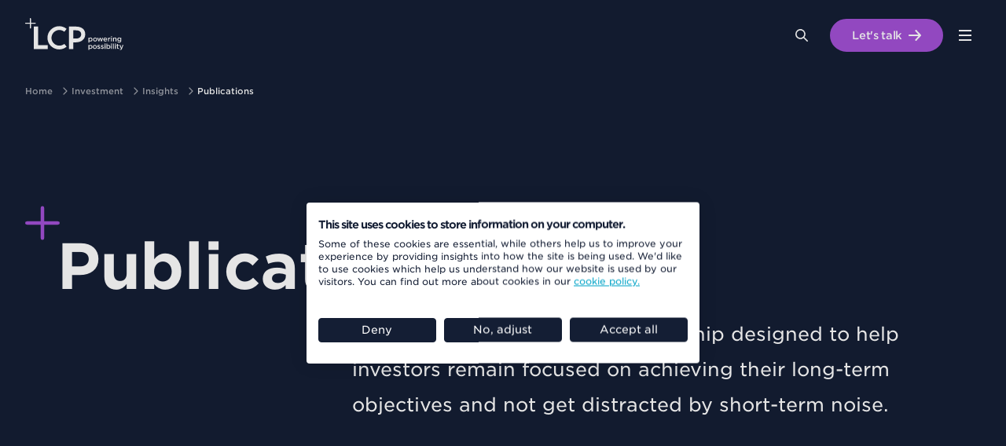

--- FILE ---
content_type: text/html; charset=utf-8
request_url: https://www.lcp.com/en/investment/insights/publications
body_size: 11618
content:


<!DOCTYPE html>
<html lang="en-GB">
<head>
    <meta charset="utf-8">
    <meta http-equiv="X-UA-Compatible" content="IE=edge">
    <meta name="viewport" content="width=device-width, initial-scale=1">

            <link rel="alternate" hreflang="en-GB" href="https://www.lcp.com/en/investment/insights/publications">
        <link rel="alternate" hreflang="x-default" href="https://www.lcp.com/en/investment/insights/publications">

            <link rel="preconnect" href="https://www.googletagmanager.com">

    <title>LCP investment publications </title>
    <meta name="description" content="Explore LCP&#x27;s latest thought leadership designed to help investors remain focused on achieving their long-term objectives and not get distracted by short-term noise." />
    <meta name="robots" content="index, follow" />

    <link rel="canonical" href="https://www.lcp.com/en/investment/insights/publications" />

    <meta property="og:url" content="https://www.lcp.com/en/investment/insights/publications" />
    <meta property="og:title" content="LCP investment publications" />
    <meta name="twitter:card" content="summary" />
    <meta name="twitter:title" content="LCP investment publications" />
    <meta property="og:description" content="Explore LCP&#x27;s latest thought leadership designed to help investors remain focused on achieving their long-term objectives and not get distracted by short-term noise." />
    <meta name="twitter:description" content="Explore LCP&#x27;s latest thought leadership designed to help investors remain focused on achieving their long-term objectives and not get distracted by short-term noise." />
    <meta property="og:type" content="website" />
    <meta property="og:image" content="https://www.lcp.com/media/rqfnms4t/lcp-logo-800-x-527.jpg" />
    <meta name="twitter:image" content="https://www.lcp.com/media/rqfnms4t/lcp-logo-800-x-527.jpg" />

    
    

    <script type="application/ld+json">
        {
  "@context": "https://schema.org",
  "@type": "Organization",
  "@id": "https://www.lcp.com/#organization",
  "name": "LCP | Lane Clark & Peacock - Powering possibility",
  "url": "https://www.lcp.com/",
  "logo": "https://www.lcp.com/media/ipqjtxx3/branding_logo.svg",
  "description": "LCP has market leading capabilities across pensions and financial services, energy, health and analytics. We use our breadth of knowledge and skills to help our clients solve problems and embrace opportunities.",
  "address": {
    "@type": "PostalAddress",
    "streetAddress": "95 Wigmore St",
    "addressLocality": "London",
    "postalCode": "W1U 1DQ",
    "addressCountry": "GB"
  },
  "contactPoint": {
    "@type": "ContactPoint",
    "telephone": "+442074392266",
    "contactType": "customer service",
    "areaServed": "GB",
    "availableLanguage": ["en"]
  },
  "sameAs": [
    "https://www.linkedin.com/company/lane-clark-peacock-llp"
  ]
}
    </script>


    

    
            <link rel="apple-touch-icon" sizes="180x180" media="(prefers-color-scheme: light)" href="/media/pwjpi4re/lcp-logo_512x512-1.jpg?width=180&amp;height=180&amp;v=1dc1e702e062f80">
            <link rel="icon" type="image/png" sizes="32x32" media="(prefers-color-scheme: light)" href="/media/pwjpi4re/lcp-logo_512x512-1.jpg?width=32&amp;height=32&amp;v=1dc1e702e062f80">
            <link rel="icon" type="image/png" sizes="16x16" media="(prefers-color-scheme: light)" href="/media/pwjpi4re/lcp-logo_512x512-1.jpg?width=16&amp;height=16&amp;v=1dc1e702e062f80">


    
    
        <link rel="stylesheet" href="/css/styles.css?v=IgbeBllJ2m5USmCMDSmOyLeHU_Gh-N6FpQdxiKy4rWM" crossorigin="anonymous" integrity="sha512-J0nGHG7sgPPc70IxEwg8YvY+d0WgzDEPOkaMSv7BeCwVGSDo+OkLkQj3xuEcVc/y5Yt9O+pQb/rlJIjK3l9Krg==" />
        <script type="module" defer src="/scripts/main-DaBxEmso.js"></script>
    

    
        <link rel="stylesheet" href="/static/designsettings-1280.css?v=VxtPEkUrWq3cmRdBeLRTwn5yp499OYtwxEXUEbp4gSE" crossorigin="anonymous" integrity="sha512-mdyTNfGt39zZxv60OARiXrEAgES47W/81qMgsauUtPOzmfx/uIE0QYtSGF23eA9Zz4voDQygn3WrUjUQoRkmVA==">
            <link rel="stylesheet" href="/static/designsettings-1412.css?v=V46ResS9AX9PYOr207UvXuk7tPWHeRXQkjez73QbR-o" crossorigin="anonymous" integrity="sha512-o6B6TjaK0G7xlue3g9Qebs8bo+NIYjrB5+fzBUiKxeb0YwXPnNRZxyPfvTv1O3g/6SJLVW2c4nnLYPCLa3R/fA==">


    <script nonce="1z3L0L09zgWhPhgV/l8U0efBO12ickIo6TE0LLfnwy8=">
    (function(w,d,s,l,i){w[l]=w[l]||[];w[l].push({'gtm.start':
    new Date().getTime(),event:'gtm.js'});var f=d.getElementsByTagName(s)[0],
    j=d.createElement(s),dl=l!='dataLayer'?'&l='+l:'';j.async=true;j.src=
    'https://www.googletagmanager.com/gtm.js?id='+i+dl;f.parentNode.insertBefore(j,f);
    })(window,document,'script','dataLayer','GTM-TVKDF6L'); 
</script>

    

<script>let url="/umbraco/engage/pagedata/ping",pageviewId="9400383ee1fb456fba345089b65ff20a";if("function"==typeof navigator.sendBeacon&&"function"==typeof Blob){let e=new Blob([pageviewId],{type:"text/plain"});navigator.sendBeacon(url,e)}else{let a=new XMLHttpRequest;a.open("POST",url,1),a.setRequestHeader("Content-Type","text/plain"),a.send(pageviewId)}</script></head>
<body class="design-override--dark-top" data-aos-easing="ease-in-out" data-aos-duration="600" data-aos-delay="200">
    <a href="#maincontent" class="visually-hidden focusable skiplink">
        Skip to main content
    </a>

    


    

<header class="primary-header">
    <div class="constrain constrain--full-with-gutter">
        <div class="primary-header__inner">
                <a class="primary-header__logo" href="https://www.lcp.com/en/investment" aria-label="Lane Clark &amp; Peacock LLP - Home">
                    <img src="/media/w2cnmbhd/branding_logo_sector.svg" class="primary-header__logo-image" alt="Lane Clark &amp; Peacock LLP - Home"/>
                </a>

            
    <div class="primary-navigation js-nav" data-lenis-prevent>
        <nav class="primary-navigation__inner">
            <button class="primary-navigation__toggle js-menu-toggle" aria-haspopup="true" aria-controls="primaryMenu" aria-expanded="false">
                <div class="primary-navigation__toggle-burger">
                    <span></span>
                </div>
                <span class="visually-hidden">Menu</span>
            </button>
            <ul class="primary-navigation__list js-menu" id="primaryMenu">

<li class="primary-navigation__list-item primary-navigation__list-item--has-mega-nav js-toggle-class primary-navigation__list-item--flatten-nested-links" data-class="open" data-untoggle=".primary-navigation__list-item--has-mega-nav" data-double-click="true" data-auto-close="true">

        <a class="primary-navigation__list-item-actual" href="/en/investment/services">Services</a>

        <span class="mega-navigation">
            <span class="constrain constrain--x-wide">
                <span class="mega-navigation__layout">
                        <span class="mega-navigation__column mega-navigation__column--copy">
                            <span class="mega-navigation__area-heading">
Investment services                            </span>

                            <button class="mega-navigation__back-link unbutton link--arrowed-back js-toggle-class" data-class="open" data-untoggle-always="true" data-untoggle=".primary-navigation__list-item--has-mega-nav">Back</button>
                            <span class="mega-navigation__area-forward-options">
                                <a class="mega-navigation__area-mobile-heading link link--arrowed" href="/en/investment/services">Services</a>

                            <span class="mega-navigation__area-copy">
                                <p>Clear, impartial investment advice, supported by powerful analytics and expertise in global manager research, that helps clients achieve their investment objectives.</p>
                            </span>

                                <a class="mega-navigation__area-link link link--arrowed" href="/en/investment/services">
                                    Learn more
                                </a>
                            </span>
                        </span>
                    <span class="mega-navigation__column mega-navigation__column--links">

<span class="mega-navigation__link-group">
        <a class="mega-navigation__link-group-heading" data-text="Asset transfers" href="/en/investment/services/asset-transfers">
            <span>Asset transfers</span>
        </a>
    
</span>


<span class="mega-navigation__link-group">
        <a class="mega-navigation__link-group-heading" data-text="Efficient governance" href="/en/investment/services/efficient-governance">
            <span>Efficient governance</span>
        </a>
    
</span>


<span class="mega-navigation__link-group">
        <a class="mega-navigation__link-group-heading" data-text="Energy transition" href="/en/investment/services/energy-transition">
            <span>Energy transition</span>
        </a>
    
</span>


<span class="mega-navigation__link-group">
        <a class="mega-navigation__link-group-heading" data-text="Health" href="/en/investment/services/health">
            <span>Health</span>
        </a>
    
</span>


<span class="mega-navigation__link-group">
        <a class="mega-navigation__link-group-heading" data-text="Investment manager research" href="/en/investment/services/investment-manager-research">
            <span>Investment manager research</span>
        </a>
    
</span>


<span class="mega-navigation__link-group">
        <a class="mega-navigation__link-group-heading" data-text="Investment strategy" href="/en/investment/services/investment-strategy">
            <span>Investment strategy</span>
        </a>
    
</span>


<span class="mega-navigation__link-group">
        <a class="mega-navigation__link-group-heading" data-text="OCIO and fiduciary selection" href="/en/investment/services/ocio-and-fiduciary-selection">
            <span>OCIO and fiduciary selection</span>
        </a>
    
</span>


<span class="mega-navigation__link-group">
        <a class="mega-navigation__link-group-heading" data-text="Performance monitoring" href="/en/investment/services/performance-monitoring">
            <span>Performance monitoring</span>
        </a>
    
</span>


<span class="mega-navigation__link-group">
        <a class="mega-navigation__link-group-heading" data-text="Responsible investment and stewardship" href="/en/investment/services/responsible-investment-and-stewardship">
            <span>Responsible investment and stewardship</span>
        </a>
    
</span>


<span class="mega-navigation__link-group">
        <a class="mega-navigation__link-group-heading" data-text="Risk modelling" href="/en/investment/services/risk-modelling">
            <span>Risk modelling</span>
        </a>
    
</span>

                    </span>

                </span>
            </span>
        </span>
</li>


<li class="primary-navigation__list-item primary-navigation__list-item--has-mega-nav js-toggle-class" data-class="open" data-untoggle=".primary-navigation__list-item--has-mega-nav" data-double-click="true" data-auto-close="true">

        <a class="primary-navigation__list-item-actual" href="/en/investment/who-we-help#">Who we help</a>

        <span class="mega-navigation">
            <span class="constrain constrain--x-wide">
                <span class="mega-navigation__layout">
                        <span class="mega-navigation__column mega-navigation__column--copy">
                            <span class="mega-navigation__area-heading">
Who we help                            </span>

                            <button class="mega-navigation__back-link unbutton link--arrowed-back js-toggle-class" data-class="open" data-untoggle-always="true" data-untoggle=".primary-navigation__list-item--has-mega-nav">Back</button>
                            <span class="mega-navigation__area-forward-options">
                                <a class="mega-navigation__area-mobile-heading link link--arrowed" href="/en/investment/who-we-help#">Who we help</a>

                            <span class="mega-navigation__area-copy">
                                <p>Clear, impartial investment advice supported by powerful analytics and expertise in global manager research to help you achieve your investment objectives.</p>
                            </span>

                                <a class="mega-navigation__area-link link link--arrowed" href="/en/investment/who-we-help#">
                                    Learn more
                                </a>
                            </span>
                        </span>
                    <span class="mega-navigation__column mega-navigation__column--links">

<span class="mega-navigation__link-group">
        <a class="mega-navigation__link-group-heading" data-text="Central banks" href="/en/investment/who-we-help/central-banks">
            <span>Central banks</span>
        </a>
    
</span>


<span class="mega-navigation__link-group">
        <a class="mega-navigation__link-group-heading" data-text="Charities and endowments" href="/en/investment/who-we-help/charities-and-endowments">
            <span>Charities and endowments</span>
        </a>
    
</span>


<span class="mega-navigation__link-group">
        <a class="mega-navigation__link-group-heading" data-text="Global pension funds" href="/en/investment/who-we-help/global-pension-funds">
            <span>Global pension funds</span>
        </a>
    
</span>


<span class="mega-navigation__link-group">
        <a class="mega-navigation__link-group-heading" data-text="Private wealth" href="/en/investment/who-we-help/private-wealth">
            <span>Private wealth</span>
        </a>
    
</span>


<span class="mega-navigation__link-group">
        <a class="mega-navigation__link-group-heading" data-text="Sovereign wealth funds" href="/en/investment/who-we-help/sovereign-wealth-funds">
            <span>Sovereign wealth funds</span>
        </a>
    
</span>


<span class="mega-navigation__link-group">
        <a class="mega-navigation__link-group-heading" data-text="UK pension schemes and sponsors" href="/en/investment/who-we-help/uk-pension-schemes-and-sponsors">
            <span>UK pension schemes and sponsors</span>
        </a>
    
</span>

                    </span>

                        <span class="mega-navigation__column mega-navigation__column--highlighted-content">
                            <span class="mega-navigation__highlighted-content">
                                    <span class="mega-navigation__highlighted-content-item">

    <a class="summary" href="/en/about-us/client-promise">

            <span class="summary__variable-image-container">
                <picture>
<source srcset="/media/r0jdjun1/natalya-letunova-xwrpo8mwugq-unsplash.jpg?width=1280&height=874&format=webp&v=1db516ac9a9e720"  type="image/webp" />
<source srcset="/media/r0jdjun1/natalya-letunova-xwrpo8mwugq-unsplash.jpg?width=1280&height=874&v=1db516ac9a9e720"  />
<img alt="Child&#x27;s hand holding fairy lights" src="/media/r0jdjun1/natalya-letunova-xwrpo8mwugq-unsplash.jpg?width=1280&amp;height=874&amp;v=1db516ac9a9e720" loading="lazy" decoding="async" fetchpriority="low" class="summary__image" /></picture>
            </span>

        <h3 class="summary__heading">Client promise</h3>

            <p class="summary__excerpt">Our clients are at the forefront of everything we do, both internally and externally. We strive to provide the best possible service, but we know there&#x27;s always more we can do.</p>

    </a>
                                    </span>
                                    <span class="mega-navigation__highlighted-content-item">

    <a class="summary summary--coverage summary--external" href="/en/investment/case-studies">
            <span class="summary__variable-image-container">
                <picture>
<source srcset="/media/41lm44bb/brand-images-5.jpg?width=1280&height=874&format=webp&v=1db522d244ca3d0"  type="image/webp" />
<source srcset="/media/41lm44bb/brand-images-5.jpg?width=1280&height=874&v=1db522d244ca3d0"  />
<img alt="Water drop on dandelion" src="/media/41lm44bb/brand-images-5.jpg?width=1280&amp;height=874&amp;v=1db522d244ca3d0" loading="lazy" decoding="async" fetchpriority="low" class="summary__image" /></picture>
            </span>

        <h3 class="summary__heading">Investment case studies</h3>

            <p class="summary__excerpt">How we have helped clients solve problems and embrace opportunities.</p>

        <span class="summary__faux-link ">
            <span class="summary__link-text">
Find out more            </span>
            <span class="summary__link-icon"></span>
        </span>
    </a>
                                    </span>
                            </span>
                        </span>
                </span>
            </span>
        </span>
</li>


<li class="primary-navigation__list-item" >

        <a class="primary-navigation__list-item-actual" href="/en/investment/our-experts">Our experts</a>

</li>


<li class="primary-navigation__list-item primary-navigation__list-item--has-mega-nav js-toggle-class" data-class="open" data-untoggle=".primary-navigation__list-item--has-mega-nav" data-double-click="true" data-auto-close="true">

        <a class="primary-navigation__list-item-actual" href="/en/investment/insights">Insights</a>

        <span class="mega-navigation">
            <span class="constrain constrain--x-wide">
                <span class="mega-navigation__layout">
                        <span class="mega-navigation__column mega-navigation__column--copy">
                            <span class="mega-navigation__area-heading">
Investment insights                            </span>

                            <button class="mega-navigation__back-link unbutton link--arrowed-back js-toggle-class" data-class="open" data-untoggle-always="true" data-untoggle=".primary-navigation__list-item--has-mega-nav">Back</button>
                            <span class="mega-navigation__area-forward-options">
                                <a class="mega-navigation__area-mobile-heading link link--arrowed" href="/en/investment/insights">Insights</a>

                            <span class="mega-navigation__area-copy">
                                <p>Explore our latest investment thinking.</p>
                            </span>

                                <a class="mega-navigation__area-link link link--arrowed" href="/en/investment/insights">
                                    Learn more
                                </a>
                            </span>
                        </span>
                    <span class="mega-navigation__column mega-navigation__column--links">

<span class="mega-navigation__link-group">
        <a class="mega-navigation__link-group-heading" data-text="Blogs" href="/en/investment/insights/blogs">
            <span>Blogs</span>
        </a>
    
</span>


<span class="mega-navigation__link-group">
        <a class="mega-navigation__link-group-heading" data-text="Case studies" href="/en/investment/case-studies">
            <span>Case studies</span>
        </a>
    
</span>


<span class="mega-navigation__link-group">
        <a class="mega-navigation__link-group-heading" data-text="In brief" href="/en/investment/insights/in-brief">
            <span>In brief</span>
        </a>
    
</span>


<span class="mega-navigation__link-group">
        <a class="mega-navigation__link-group-heading" data-text="Podcasts" href="/en/investment/insights/podcasts">
            <span>Podcasts</span>
        </a>
    
</span>


<span class="mega-navigation__link-group">
        <a class="mega-navigation__link-group-heading" data-text="Publications" href="/en/investment/insights/publications">
            <span>Publications</span>
        </a>
    
</span>


<span class="mega-navigation__link-group">
        <a class="mega-navigation__link-group-heading" data-text="Vista" href="/en/investment/insights/vista">
            <span>Vista</span>
        </a>
    
</span>

                    </span>

                        <span class="mega-navigation__column mega-navigation__column--highlighted-content">
                            <span class="mega-navigation__highlighted-content">
                                    <span class="mega-navigation__highlighted-content-item">

    <a class="summary" href="/en/investment/insights/podcasts">

            <span class="summary__variable-image-container">
                <picture>
<source srcset="/media/5fblh4qa/investment-uncut.jpg?width=1280&height=874&format=webp&v=1dc3cf53e2a83e0"  type="image/webp" />
<source srcset="/media/5fblh4qa/investment-uncut.jpg?width=1280&height=874&v=1dc3cf53e2a83e0"  />
<img alt="" src="/media/5fblh4qa/investment-uncut.jpg?width=1280&amp;height=874&amp;v=1dc3cf53e2a83e0" loading="lazy" decoding="async" fetchpriority="low" class="summary__image" /></picture>
            </span>

        <h3 class="summary__heading">Podcasts</h3>

            <p class="summary__excerpt">Our hosts are joined by guests each week as they try and bring sense to the world of investing and clarity to your investment decisions.</p>

    </a>
                                    </span>
                                    <span class="mega-navigation__highlighted-content-item">

    <a class="summary summary--coverage summary--external" href="/en/investment/insights/vista">
            <span class="summary__variable-image-container">
                <picture>
<source srcset="/media/f5mdz2gf/vista-spring-2025-v-images.jpg?width=1280&height=874&format=webp&v=1dbf596c7fdf350"  type="image/webp" />
<source srcset="/media/f5mdz2gf/vista-spring-2025-v-images.jpg?width=1280&height=874&v=1dbf596c7fdf350"  />
<img alt="" src="/media/f5mdz2gf/vista-spring-2025-v-images.jpg?width=1280&amp;height=874&amp;v=1dbf596c7fdf350" loading="lazy" decoding="async" fetchpriority="low" class="summary__image" /></picture>
            </span>

        <h3 class="summary__heading">Vista</h3>

            <p class="summary__excerpt">In our online investment magazine, we explore future-focused and innovative investment topics for institutional investors.</p>

        <span class="summary__faux-link ">
            <span class="summary__link-text">
Read now            </span>
            <span class="summary__link-icon"></span>
        </span>
    </a>
                                    </span>
                            </span>
                        </span>
                </span>
            </span>
        </span>
</li>


<li class="primary-navigation__list-item" >

        <a class="primary-navigation__list-item-actual" href="/en/investment/events">Events</a>

</li>


<li class="primary-navigation__list-item primary-navigation__list-item--has-mega-nav js-toggle-class primary-navigation__list-item--flatten-nested-links" data-class="open" data-untoggle=".primary-navigation__list-item--has-mega-nav" data-double-click="true" data-auto-close="true">

        <a class="primary-navigation__list-item-actual" href="/en/investment/technology">Technology</a>

        <span class="mega-navigation">
            <span class="constrain constrain--x-wide">
                <span class="mega-navigation__layout">
                        <span class="mega-navigation__column mega-navigation__column--copy">
                            <span class="mega-navigation__area-heading">
Investment technology                            </span>

                            <button class="mega-navigation__back-link unbutton link--arrowed-back js-toggle-class" data-class="open" data-untoggle-always="true" data-untoggle=".primary-navigation__list-item--has-mega-nav">Back</button>
                            <span class="mega-navigation__area-forward-options">
                                <a class="mega-navigation__area-mobile-heading link link--arrowed" href="/en/investment/technology">Technology</a>

                            <span class="mega-navigation__area-copy">
                                <p>We develop innovative and intuitive technology to our clients make better investment and funding decisions.</p>
                            </span>

                                <a class="mega-navigation__area-link link link--arrowed" href="/en/investment/technology">
                                    Learn more
                                </a>
                            </span>
                        </span>
                    <span class="mega-navigation__column mega-navigation__column--links">

<span class="mega-navigation__link-group mega-navigation__link-group--has-nested-links js-toggle-class js-set-parent-height" data-class="open" data-untoggle=".mega-navigation__link-group--has-nested-links" data-auto-close="true" data-height=".mega-navigation__link-group-list" data-parent=".mega-navigation__column" data-height=".mega-navigation__link-group-list" data-parent=".mega-navigation__column" data-double-click="false">
        <a class="mega-navigation__link-group-heading" data-text="Technology" href="/en/investment/technology">
            <span>Technology</span>
        </a>
    
        <span class="mega-navigation__link-group-nested-area">
            <button class="mega-navigation__back-link unbutton link--arrowed-back js-toggle-class" data-class="open" data-untoggle-always="true" data-untoggle=".mega-navigation__link-group--has-nested-links">Back</button>
            <span class="mega-navigation__area-forward-options">
                    <a class="mega-navigation__area-mobile-heading link link--arrowed" href="/en/investment/technology">Technology</a>

                <span class="mega-navigation__link-group-list-container">
                    <ul class="mega-navigation__link-group-list">
                            <li class="mega-navigation__link-group-list-item">
                                <a class="mega-navigation__link-group-list-link" href="/en/pensions-benefits/technology/visualise">Visualise&#x2B; - Real-time funding, investment, administration and covenant data for DB pension scheme management</a>
                            </li>
                            <li class="mega-navigation__link-group-list-item">
                                <a class="mega-navigation__link-group-list-link" href="/en/pensions-benefits/technology/monitor">Monitor - Investment performance monitoring</a>
                            </li>
                    </ul>
                </span>
            </span>
        </span>
</span>

                    </span>

                </span>
            </span>
        </span>
</li>

                    <li class="primary-navigation__list-item primary-navigation__list-item--language-picker">
                        



                    </li>

                <li class="primary-navigation__list-item primary-navigation__list-item--global-navigation">
                    
        <div class="global-navigation js-nav constrain">
            <nav class="global-navigation__inner">
                <button class="global-navigation__toggle js-menu-toggle" aria-haspopup="true" aria-controls="globalMenu" aria-expanded="false">
                    <div class="global-navigation__toggle-burger">
                        <span></span>
                    </div>
                    <span class="visually-hidden">Menu</span>
                </button>
                <div id="globalMenu" class="global-navigation__list-wrapper js-menu">
                    <h4 class="global-navigation__list-wrapper-heading">
                        Explore LCP
                    </h4>

                    <ul class="global-navigation__list">
                            <li class="global-navigation__list-item">
                                <a class="global-navigation__list-item-actual" href="/en">
                                    LCP Home
                                </a>
                            </li>
                            <li class="global-navigation__list-item" >
                                <a class="global-navigation__list-item-actual" href="/en/what-we-do">
                                    What we do
                                </a>
                            </li>
                            <li class="global-navigation__list-item" >
                                <a class="global-navigation__list-item-actual" href="/en/about-us">
                                    About us
                                </a>
                            </li>
                            <li class="global-navigation__list-item" >
                                <a class="global-navigation__list-item-actual" href="/en/careers">
                                    Careers
                                </a>
                            </li>
                            <li class="global-navigation__list-item" >
                                <a class="global-navigation__list-item-actual" href="/en/media-centre">
                                    Media centre
                                </a>
                            </li>
                            <li class="global-navigation__list-item" >
                                <a class="global-navigation__list-item-actual" href="/en/insights">
                                    Insights
                                </a>
                            </li>
                            <li class="global-navigation__list-item" >
                                <a class="global-navigation__list-item-actual" href="/en/events">
                                    Events
                                </a>
                            </li>
                            <li class="global-navigation__list-item" >
                                <a class="global-navigation__list-item-actual" href="/en/our-experts">
                                    Our experts
                                </a>
                            </li>
                            <li class="global-navigation__list-item" >
                                <a class="global-navigation__list-item-actual" href="/en/lets-talk">
                                    Let&#x27;s talk
                                </a>
                            </li>
                    </ul>
                </div>
            </nav>
        </div>

                </li>
            </ul>

        </nav>
    </div>






                <div class="search js-search">
                    <button type="button" class="search__button js-search-open-btn" title="Search">
                        <span class="visually-hidden">Search</span>
                    </button>

                    


    <div class="search__modal js-search-modal" role="dialog" aria-modal="true" aria-labelledby="searchModalLabel">
        <button type="button" class="search__modal-close js-search-close-btn" tabindex="-1" title="Close search">
            <span class="visually-hidden">Close</span>
        </button>
        <div class="search__modal-contents" role="search">
            <form class="search__modal-form" method="get" action="/en/search">
                <label for="term" class="visually-hidden" id="searchModalLabel">Search Lane Clark &amp; Peacock LLP</label>
                <input class="search__modal-input js-search-modal-input" type="search" tabindex="-1" placeholder="Type to search..." name="term" id="term" value="" autocomplete="off" />
                <button class="search__modal-button js-search-modal-button" type="submit" tabindex="-1" title="Search" aria-label="Search">
                    <span class="visually-hidden">Search</span>
                </button>
            </form>
        </div>
        <button class="search__modal-background-close js-search-modal-background"><span class="visually-hidden">CloseSearch</span></button>
    </div>

                </div>

                <a class="primary-header__featured-link btn btn--primary" href="/en/lets-talk">Let&#x27;s talk</a>
        </div>
    </div>
</header>



<div class="breadcrumbs">
    <ul class="breadcrumbs__inner constrain constrain--x-wide">
                <li class="breadcrumbs__crumb">
                    <a href="/en">Home</a>
                </li>
                <li class="breadcrumbs__crumb">
                    <a href="/en/investment">Investment</a>
                </li>
                <li class="breadcrumbs__crumb breadcrumbs__crumb--immediate-parent">
                    <a href="/en/investment/insights">Insights</a>
                </li>
        <li class="breadcrumbs__crumb">Publications</li>
    </ul>
</div>


    


<main id="maincontent" class="page page--content">

    



                <section class="section section--theme-dark section--halign-right section--valign-none section--top-padding-default section--bottom-padding-default section--width-x-wide section--gutter-default section--v-gutter-default section--stacked-v-gutter-match-desktop section--size-sized-by-content"
                    >
                    <div class="section__content">
                        <div class="constrain constrain--x-wide">
                            <div class="section__layout">
                                





            <div class="block column-span column-span--6" data-area-col-span="6">
                
    <div class="text-block shared-styles js-add-wrapper" data-wrap="table" data-wrap-class="table-scroll" data-aos="fade-up">
        <h1 class="plussed">Publications</h1>
    </div>

            </div>
            <div class="block column-span column-span--6" data-area-col-span="6">
                


<div class="space space--none" ></div>

            </div>
            <div class="block column-span column-span--8" data-area-col-span="8">
                
    <div class="text-block shared-styles js-add-wrapper" data-wrap="table" data-wrap-class="table-scroll" data-aos="fade-up">
        <p><span class="large-paragraph"><span class="ui-provider a b c d e f g h i j k l m n o p q r s t u v w x y z ab ac ae af ag ah ai aj ak">Explore our latest thought leadership designed to help investors remain focused on achieving their long-term objectives and not get distracted by short-term noise.</span></span><span class="ui-provider a b c d e f g h i j k l m n o p q r s t u v w x y z ab ac ae af ag ah ai aj ak"></span></p>
    </div>

            </div>



                            </div>
                        </div>
                    </div>


                </section>
                <section class="section section--theme-none section--halign-left section--valign-none section--top-padding-default section--bottom-padding-default section--width-x-wide section--gutter-default section--v-gutter-default section--stacked-v-gutter-match-desktop section--size-none-specified"
                    >
                    <div class="section__content">
                        <div class="constrain constrain--x-wide">
                            <div class="section__layout">
                                





            <div class="block column-span column-span--12" data-area-col-span="12">
                



<div class="filterable-feed">
        <div class="filterable-feed__heading-area">

                <a class="btn btn--secondary filterable-feed__more-link" href="/en/investment/insights">View all insights</a>
        </div>

    



<div
    class="filterable-feed__feed is-loading filterable-feed--filters-layout-sidebar js-filterable-feed js-can-contain-accordion"
    data-culture="en-GB"
    data-listing-id="1273"
    data-page="1"
    data-page-size="12"
    data-pre-filters="[{&quot;name&quot;:&quot;&quot;,&quot;id&quot;:&quot;sectors&quot;,&quot;options&quot;:[{&quot;id&quot;:&quot;1315&quot;,&quot;selected&quot;:true}],&quot;type&quot;:5,&quot;customTypeDisplayType&quot;:5},{&quot;name&quot;:&quot;&quot;,&quot;id&quot;:&quot;contentType&quot;,&quot;options&quot;:[{&quot;id&quot;:&quot;1588&quot;,&quot;value&quot;:&quot;1588&quot;,&quot;selected&quot;:true},{&quot;id&quot;:&quot;1596&quot;,&quot;value&quot;:&quot;1596&quot;,&quot;selected&quot;:true},{&quot;id&quot;:&quot;1598&quot;,&quot;value&quot;:&quot;1598&quot;,&quot;selected&quot;:true},{&quot;id&quot;:&quot;1608&quot;,&quot;value&quot;:&quot;1608&quot;,&quot;selected&quot;:true}],&quot;type&quot;:6,&quot;customTypeDisplayType&quot;:5}]"
    data-sorts="[{&quot;sortField&quot;:&quot;sortableDate&quot;,&quot;sortType&quot;:5,&quot;sortDescending&quot;:true,&quot;active&quot;:true}]"
    data-use-all-indexed-data="true"
    data-supported-filters="[&quot;topics&quot;,&quot;services&quot;]"
    data-allow-multiple-selection="true"
    data-visible-filter-options="8">
        <div class="filterable-feed__search">
            <div class="filterable-feed__search-icon"></div>
            <input type="text" class="filterable-feed__search-field js-filterable-feed-search-field" placeholder="Enter search term" value="" />
            <button class="filterable-feed__search-clear unbutton js-filterable-feed-search-clear">
                <span class="visually-hidden">Clear</span>
            </button>
            <button class="filterable-feed__search-submit unbutton js-filterable-feed-search-submit">
                <span class="visually-hidden">Search</span>
            </button>
        </div>

        <div class="filterable-feed__filter-modal-trigger">
            <button type="button" class="btn btn--primary btn--filters btn--fw js-filterable-feed-show-filters-btn">Filters</button>
        </div>

    <div class="filterable-feed__items-and-filters js-filterable-feed-items-and-filters">
            <div class="filterable-feed__filters-area js-filterable-feed-filter-area">
                <span class="filterable-feed__filters-title">
                    Filter by
                </span>
                <div class="filterable-feed__filters js-filterable-feed-filters"></div>
                <button class="filterable-feed__clear-filters js-filterable-feed-clear-filters unbutton">
                    Clear filters
                </button>
            </div>

        <div class="filterable-feed__items-area">
            <div class="filterable-feed__items js-filterable-feed-items"></div>

            <div class="filterable-feed__pagination-area js-filterable-feed-pagination"></div>

            <div class="filterable-feed__empty-content">
                
            </div>

            <div class="filterable-feed__loading js-filterable-feed-loading">
                <div class="filterable-feed__loading-content">
                    Loading...
                </div>
            </div>
        </div>
    </div>

            <template class="js-filterable-feed-filter-group-template" data-default="true" data-type="5">

                        <div class="filterable-feed__filter-group">
                            <span class="filterable-feed__filter-group-title" data-fill="name"></span>

                            <div class="filterable-feed__filter-group-items js-filterable-feed-filter-group" data-passdown="id"></div>

                            <button class="filterable-feed__filter-group-collapse-toggle js-filterable-feed-filter-group-collapse-toggle unbutton" data-data-target="id">
                                <span class="filterable-feed__filter-group-collapse-toggle--more">Show more</span>
                                <span class="filterable-feed__filter-group-collapse-toggle--less">Show less</span>
                            </button>
                        </div>

            </template>
            <template class="js-filterable-feed-filter-item-template" data-default="true" data-type="5">
                    <div class="filterable-feed__filter-item-choice choice js-filterable-feed-item-choice">
                        <input type="checkbox" class="choice__input" data-name="passdown" data-id="value" data-value="value" data-checked="selected">
                        <label class="choice__label" data-fill="name" data-for="value"></label>
                    </div>
            </template>
            <template class="js-filterable-feed-filter-group-template" data-type="2">
                <div class="filterable-feed__filter-group">
                    <span class="filterable-feed__filter-group-title" data-fill="name"></span>

                    <div class="filterable-feed__filter-group-items js-filterable-feed-filter-group" data-passdown="id"></div>
                </div>
            </template>
            <template class="js-filterable-feed-filter-item-template" data-type="2">
                <div>
                    <label data-for="id" data-fill="name"></label>
                    <input type="date" class="filterable-feed__filter-date-input" data-id="id" data-data-target="passdown" data-name="id" data-value="value" />
                </div>
            </template>
            <template class="js-filterable-feed-filter-modal-template">
                <div class="popup">
                    <div class="popup__overlay filterable-feed__filter-popup">
                        <div class="popup__modal">
                            <div class="popup__wrapper">
                                <div class="popup__inner">
                                    <div class="popup__content js-filter-modal-content"></div>

                                    <button class="unbutton popup__close js-close-btn">
                                        Close
                                    </button>

                                    <button class="popup__top-close js-close-btn">
                                        <span class="visually-hidden">
                                            Close
                                        </span>
                                    </button>
                                </div>
                            </div>
                        </div>
                    </div>
                </div>
            </template>
        <template class="js-filterable-feed-pagination-template">
            <div class="filterable-feed__pagination pager">
                <ul class="pager__items">
                    <li class="pager__item">
                        <button type="button" class="pager__item-actual pager__item-actual--text filterable-feed__pagination-button unbutton js-filterable-feed-pagination-previous">Previous</button>
                    </li>
                    <li class="pager__item">
                        <button type="button" class="pager__item-actual pager__item-actual--number js-filterable-feed-pagination-first">1</button>
                    </li>
                    <li class="pager__item">
                        <button type="button" class="pager__item-actual pager__item-actual--number js-filterable-feed-pagination-second">2</button>
                    </li>
                    <li class="pager__item">
                        <button type="button" class="pager__item-actual pager__item-actual--number js-filterable-feed-pagination-current"></button>
                    </li>
                    <li class="pager__item">
                        <button type="button" class="pager__item-actual pager__item-actual--number js-filterable-feed-pagination-penultimate"></button>
                    </li>
                    <li class="pager__item">
                        <button type="button" class="pager__item-actual pager__item-actual--number js-filterable-feed-pagination-last"></button>
                    </li>
                    <li class="pager__item">
                        <button type="button" class="pager__item-actual pager__item-actual--text filterable-feed__pagination-button unbutton js-filterable-feed-pagination-next">Next</button>
                    </li>
                </ul>
            </div>
        </template>
        <template class="js-filterable-feed-item-template">
            
<div class="column-span column-span--12">
    <a class="search-summary" data-href="url">
        <span class="search-summary__layout">
            <span class="search-summary__image-container">
                <img class="search-summary__image" data-src="thumbnailUrl" data-alt="thumbnailAltText" data-suffix="?width=720&height=720" />
            </span>
            <span class="search-summary__mobile-title">
                <span class="search-summary__meta search-summary__meta--content-type" data-fill="contentType"></span>

                <span class="search-summary__heading" data-fill="name"></span>
            </span>
            <span class="search-summary__main-details">
                <span class="search-summary__meta search-summary__meta--content-type" data-fill="contentType"></span>

                <h3 class="search-summary__heading" data-fill="name"></h3>

                <p class="search-summary__excerpt" data-fill="excerpt"></p>
            </span>
            <span class="search-summary__secondary-details">
                <span class="search-summary__combined-meta">
                    <span class="search-summary__meta search-summary__meta--combined search-summary__meta--date" data-fill="date"></span>
                    <span class="search-summary__meta search-summary__meta--combined" data-remove-empty="true">
                        <span data-fill="season" data-prefix="S"></span>
                        <span data-fill="episode" data-prefix="Ep. "></span>
                    </span>
                    <span class="search-summary__meta search-summary__meta--combined" data-fill="consumptionTime" data-suffix=" min"></span>
                    <span class="search-summary__meta search-summary__meta--combined" data-fill="location"></span>
                </span>
                <ul class="search-summary__meta search-summary__tags" data-tags="tags"></ul>
            </span>
            <span class="search-summary__link-indicator-container">
                <span class="search-summary__link-indicator"></span>
            </span>
        </span>
    </a>
</div>


        </template>
</div>

</div>

            </div>



                            </div>
                        </div>
                    </div>


                </section>

</main>

    




    

<footer class="primary-footer">
    <div class="primary-footer__inner constrain constrain--full-with-gutter">
        <div class="primary-footer__content">
                <div class="primary-footer__logo-container">
                    <a class="primary-footer__logo" href="/en" aria-label="Lane Clark &amp; Peacock LLP - Home">
                        <img alt="" src="/media/cuwlgl4u/branding_logo-footer.svg?width=0&amp;v=1db5173bed65cd0" loading="lazy" decoding="async" fetchpriority="low" class="primary-footer__logo-image" />
                    </a>
                </div>

                <div class="primary-footer__featured-links">
                        <h2 class="primary-footer__featured-links-heading">Popular links</h2>
                    <ul class="primary-footer__featured-links-list">
                            <li class="primary-footer__featured-links-list-item">
                                <a class="primary-footer__featured-link" href="/en/about-us">About us</a>
                            </li>
                            <li class="primary-footer__featured-links-list-item">
                                <a class="primary-footer__featured-link" href="/en/our-experts">Our experts</a>
                            </li>
                            <li class="primary-footer__featured-links-list-item">
                                <a class="primary-footer__featured-link" href="/en/careers">Careers</a>
                            </li>
                            <li class="primary-footer__featured-links-list-item">
                                <a class="primary-footer__featured-link" href="/en/media-centre">Media centre</a>
                            </li>
                            <li class="primary-footer__featured-links-list-item">
                                <a class="primary-footer__featured-link" href="/en/our-technology">Our technology</a>
                            </li>
                            <li class="primary-footer__featured-links-list-item">
                                <a class="primary-footer__featured-link" href="/en/population-2050">Population 2050</a>
                            </li>
                            <li class="primary-footer__featured-links-list-item">
                                <a class="primary-footer__featured-link" href="/en/subscribe-to-lcp-emails">Subscribe to LCP emails</a>
                            </li>
                    </ul>
                </div>

                <div class="primary-footer__motto">
                    <span class="primary-footer__motto-text">
                        We fuse human expertise with powerful analytics to shape a more positive future.
                    </span>
                </div>
        </div>

        <div class="primary-footer__additions">
            <div class="primary-footer__additional-navigation">
                    <ul class="primary-footer__legal-links">
                            <li class="primary-footer__legal-links-list-item">
                                <a class="primary-footer__legal-link" href="/en/legal-notices">Legal notices</a>
                            </li>
                            <li class="primary-footer__legal-links-list-item">
                                <a class="primary-footer__legal-link" href="/en/modern-slavery-act-statement-2024-2025">Modern Slavery</a>
                            </li>
                            <li class="primary-footer__legal-links-list-item">
                                <a class="primary-footer__legal-link" href="/en/privacy">Privacy &amp; cookies</a>
                            </li>
                            <li class="primary-footer__legal-links-list-item">
                                <a class="primary-footer__legal-link" href="/en/information-security">Information security</a>
                            </li>
                            <li class="primary-footer__legal-links-list-item">
                                <a class="primary-footer__legal-link" href="/en/accessibility">Accessibility</a>
                            </li>
                    </ul>

                    <div class="primary-footer__social-menu">
                        <div class="social-links-block">
                            <ul class="social-icons">
                                    <li class="social-icons__item">
                                        <a class="social-icons__item-link social-icons__item-link--linkedin" href="https://www.linkedin.com/company/lane-clark-peacock-llp" title="linkedin" target="_blank" rel="noopener noreferrer">
                                            <div class="social-icons__item-icon"></div>
                                            <span class="visually-hidden">linkedin</span>
                                        </a>
                                    </li>
                                    <li class="social-icons__item">
                                        <a class="social-icons__item-link social-icons__item-link--instagram" href="https://www.instagram.com/lifeatlcp/" title="instagram" target="_blank" rel="noopener noreferrer">
                                            <div class="social-icons__item-icon"></div>
                                            <span class="visually-hidden">instagram</span>
                                        </a>
                                    </li>
                            </ul>
                        </div>
                    </div>
            </div>

            <div class="primary-footer__copy">
                All content
                &copy; copyright 2026
                Lane Clark &amp; Peacock LLP.
                All rights reserved.
            </div>
        </div>
    </div>
</footer>


    
<button class="scroll-top js-scroll-top">
    <span class="visually-hidden">
        Jump to top
    </span>
</button>






    <noscript>
    <iframe src="https://www.googletagmanager.com/ns.html?id=GTM-TVKDF6L" height="0" width="0" style="display:none;visibility:hidden"></iframe>
</noscript>

    


    

    <script src="/Assets/Umbraco.Engage/Scripts/umbracoEngage.analytics.js"></script>
<script src="/Assets/Umbraco.Engage/Scripts/umbracoEngage.analytics.ga4-bridge.js"></script>
<script src="/Assets/Umbraco.Engage/Scripts/umbracoEngage.analytics.blockerdetection.js"></script>





    
    

                    <script>
                    if (typeof umbracoEngage !== 'undefined' && umbracoEngage.analytics) {
                        umbracoEngage.analytics.init("9400383e-e1fb-456f-ba34-5089b65ff20a");
                    } else {
                        document.addEventListener('umbracoEngageAnalyticsReady', function() {
                            typeof umbracoEngage !== 'undefined' && umbracoEngage.analytics && umbracoEngage.analytics.init("9400383e-e1fb-456f-ba34-5089b65ff20a");
                        });
                    }
                    </script></body>
</html>


--- FILE ---
content_type: text/css
request_url: https://www.lcp.com/css/styles.css?v=IgbeBllJ2m5USmCMDSmOyLeHU_Gh-N6FpQdxiKy4rWM
body_size: 83227
content:
@charset "UTF-8";@import"https://cloud.typography.com/7025852/691626/css/fonts.css";/*! normalize.css v8.0.1 | MIT License | github.com/necolas/normalize.css */html{line-height:1.15;-webkit-text-size-adjust:100%}body{margin:0}main{display:block}h1{font-size:2em;margin:.67em 0}hr{box-sizing:content-box;height:0;overflow:visible}pre{font-family:monospace,monospace;font-size:1em}a{background-color:transparent}abbr[title]{border-bottom:none;text-decoration:underline;-webkit-text-decoration:underline dotted;text-decoration:underline dotted}b,strong{font-weight:bolder}code,kbd,samp{font-family:monospace,monospace;font-size:1em}small{font-size:80%}sub,sup{font-size:75%;line-height:0;position:relative;vertical-align:baseline}sub{bottom:-.25em}sup{top:-.5em}img{border-style:none}button,input,optgroup,select,textarea{font-family:inherit;font-size:100%;line-height:1.15;margin:0}button,input{overflow:visible}button,select{text-transform:none}button,[type=button],[type=reset],[type=submit]{-webkit-appearance:button}button::-moz-focus-inner,[type=button]::-moz-focus-inner,[type=reset]::-moz-focus-inner,[type=submit]::-moz-focus-inner{border-style:none;padding:0}button:-moz-focusring,[type=button]:-moz-focusring,[type=reset]:-moz-focusring,[type=submit]:-moz-focusring{outline:1px dotted ButtonText}fieldset{padding:.35em .75em .625em}legend{box-sizing:border-box;color:inherit;display:table;max-width:100%;padding:0;white-space:normal}progress{vertical-align:baseline}textarea{overflow:auto}[type=checkbox],[type=radio]{box-sizing:border-box;padding:0}[type=number]::-webkit-inner-spin-button,[type=number]::-webkit-outer-spin-button{height:auto}[type=search]{-webkit-appearance:textfield;outline-offset:-2px}[type=search]::-webkit-search-decoration{-webkit-appearance:none}::-webkit-file-upload-button{-webkit-appearance:button;font:inherit}details{display:block}summary{display:list-item}template{display:none}[hidden]{display:none}@font-face{font-family:lg;src:url([data-uri]) format("woff2"),url(/scripts/lg-oyjwlqP2.ttf?io9a6k) format("truetype"),url(/fonts/lg.woff?io9a6k) format("woff"),url(/images/lg.svg?io9a6k#lg) format("svg");font-weight:400;font-style:normal;font-display:block}.lg-icon{font-family:lg!important;speak:never;font-style:normal;font-weight:400;font-variant:normal;text-transform:none;line-height:1;-webkit-font-smoothing:antialiased;-moz-osx-font-smoothing:grayscale}.lg-container{font-family:system-ui,-apple-system,Segoe UI,Roboto,Helvetica Neue,Arial,Noto Sans,Liberation Sans,sans-serif,"Apple Color Emoji","Segoe UI Emoji",Segoe UI Symbol,"Noto Color Emoji"}.lg-next,.lg-prev{background-color:#00000073;border-radius:2px;color:#999;cursor:pointer;display:block;font-size:22px;margin-top:-10px;padding:8px 10px 9px;position:absolute;top:50%;z-index:1084;outline:none;border:none}.lg-next.disabled,.lg-prev.disabled{opacity:0!important;cursor:default}.lg-next:hover:not(.disabled),.lg-prev:hover:not(.disabled){color:#fff}.lg-single-item .lg-next,.lg-single-item .lg-prev{display:none}.lg-next{right:20px}.lg-next:before{content:""}.lg-prev{left:20px}.lg-prev:after{content:""}@keyframes lg-right-end{0%{left:0}50%{left:-30px}to{left:0}}@keyframes lg-left-end{0%{left:0}50%{left:30px}to{left:0}}.lg-outer.lg-right-end .lg-object{animation:lg-right-end .3s;position:relative}.lg-outer.lg-left-end .lg-object{animation:lg-left-end .3s;position:relative}.lg-toolbar{z-index:1082;left:0;position:absolute;top:0;width:100%}.lg-media-overlap .lg-toolbar{background-image:linear-gradient(0deg,#0000,#0006)}.lg-toolbar .lg-icon{color:#999;cursor:pointer;float:right;font-size:24px;height:47px;line-height:27px;padding:10px 0;text-align:center;width:50px;text-decoration:none!important;outline:medium none;will-change:color;transition:color .2s linear;background:none;border:none;box-shadow:none}.lg-toolbar .lg-icon.lg-icon-18{font-size:18px}.lg-toolbar .lg-icon:hover{color:#fff}.lg-toolbar .lg-close:after{content:""}.lg-toolbar .lg-maximize{font-size:22px}.lg-toolbar .lg-maximize:after{content:""}.lg-toolbar .lg-download:after{content:""}.lg-sub-html{color:#eee;font-size:16px;padding:10px 40px;text-align:center;z-index:1080;opacity:0;transition:opacity .2s ease-out 0s}.lg-sub-html h4{margin:0;font-size:13px;font-weight:700}.lg-sub-html p{font-size:12px;margin:5px 0 0}.lg-sub-html a{color:inherit}.lg-sub-html a:hover{text-decoration:underline}.lg-media-overlap .lg-sub-html{background-image:linear-gradient(180deg,#0000,#0009)}.lg-item .lg-sub-html{position:absolute;bottom:0;right:0;left:0}.lg-error-msg{font-size:14px;color:#999}.lg-counter{color:#999;display:inline-block;font-size:16px;padding-left:20px;padding-top:12px;height:47px;vertical-align:middle}.lg-closing .lg-toolbar,.lg-closing .lg-prev,.lg-closing .lg-next,.lg-closing .lg-sub-html{opacity:0;transition:transform .08 cubic-bezier(0,0,.25,1) 0s,opacity .08 cubic-bezier(0,0,.25,1) 0s,color .08 linear}body:not(.lg-from-hash) .lg-outer.lg-start-zoom .lg-item:not(.lg-zoomable) .lg-img-wrap,body:not(.lg-from-hash) .lg-outer.lg-start-zoom .lg-item:not(.lg-zoomable) .lg-video-cont,body:not(.lg-from-hash) .lg-outer.lg-start-zoom .lg-item:not(.lg-zoomable) .lg-media-cont{opacity:0;transform:scale3d(.5,.5,.5);will-change:transform,opacity;transition:transform .25s cubic-bezier(0,0,.25,1) 0s,opacity .25s cubic-bezier(0,0,.25,1)!important}body:not(.lg-from-hash) .lg-outer.lg-start-zoom .lg-item:not(.lg-zoomable).lg-complete .lg-img-wrap,body:not(.lg-from-hash) .lg-outer.lg-start-zoom .lg-item:not(.lg-zoomable).lg-complete .lg-video-cont,body:not(.lg-from-hash) .lg-outer.lg-start-zoom .lg-item:not(.lg-zoomable).lg-complete .lg-media-cont{opacity:1;transform:scaleZ(1)}.lg-icon:focus-visible{color:#fff;border-radius:3px;outline:1px dashed rgba(255,255,255,.6)}.lg-toolbar .lg-icon:focus-visible{border-radius:8px;outline-offset:-5px}.lg-group:after{content:"";display:table;clear:both}.lg-container{display:none;outline:none}.lg-on{scroll-behavior:unset}.lg-overlay-open{overflow:hidden}.lg-toolbar,.lg-prev,.lg-next,.lg-pager-outer,.lg-hide-sub-html .lg-sub-html{opacity:0;will-change:transform,opacity;transition:transform .25s cubic-bezier(0,0,.25,1) 0s,opacity .25s cubic-bezier(0,0,.25,1) 0s}.lg-show-in .lg-toolbar,.lg-show-in .lg-prev,.lg-show-in .lg-next,.lg-show-in .lg-pager-outer,.lg-show-in.lg-hide-sub-html .lg-sub-html{opacity:1}.lg-show-in .lg-hide-items .lg-prev{opacity:0;transform:translate3d(-10px,0,0)}.lg-show-in .lg-hide-items .lg-next{opacity:0;transform:translate3d(10px,0,0)}.lg-show-in .lg-hide-items .lg-toolbar{opacity:0;transform:translate3d(0,-10px,0)}.lg-show-in .lg-hide-items.lg-hide-sub-html .lg-sub-html{opacity:0;transform:translate3d(0,20px,0)}.lg-outer{width:100%;height:100%;position:fixed;top:0;left:0;z-index:1050;text-align:left;opacity:.001;outline:none;will-change:auto;overflow:hidden;transition:opacity .15s ease 0s}.lg-outer *{box-sizing:border-box}.lg-outer.lg-zoom-from-image,.lg-outer.lg-visible{opacity:1}.lg-outer.lg-css3 .lg-item:not(.lg-start-end-progress).lg-prev-slide,.lg-outer.lg-css3 .lg-item:not(.lg-start-end-progress).lg-next-slide,.lg-outer.lg-css3 .lg-item:not(.lg-start-end-progress).lg-current{transition-duration:inherit!important;transition-timing-function:inherit!important}.lg-outer.lg-css3.lg-dragging .lg-item.lg-prev-slide,.lg-outer.lg-css3.lg-dragging .lg-item.lg-next-slide,.lg-outer.lg-css3.lg-dragging .lg-item.lg-current{transition-duration:0s!important;opacity:1}.lg-outer.lg-grab img.lg-object{cursor:-o-grab;cursor:-ms-grab;cursor:grab}.lg-outer.lg-grabbing img.lg-object{cursor:move;cursor:-o-grabbing;cursor:-ms-grabbing;cursor:grabbing}.lg-outer .lg-content{position:absolute;top:0;left:0;right:0;bottom:0}.lg-outer .lg-inner{width:100%;position:absolute;left:0;top:0;bottom:0;transition:opacity 0s;white-space:nowrap}.lg-outer .lg-item{display:none!important}.lg-outer .lg-item:not(.lg-start-end-progress){background:url(/scripts/loading-BZOHaeKn.gif) no-repeat scroll center center transparent}.lg-outer.lg-css3 .lg-prev-slide,.lg-outer.lg-css3 .lg-current,.lg-outer.lg-css3 .lg-next-slide,.lg-outer.lg-css .lg-current{display:inline-block!important}.lg-outer .lg-item,.lg-outer .lg-img-wrap{display:inline-block;text-align:center;position:absolute;width:100%;height:100%}.lg-outer .lg-item:before,.lg-outer .lg-img-wrap:before{content:"";display:inline-block;height:100%;vertical-align:middle}.lg-outer .lg-img-wrap{position:absolute;left:0;right:0;top:0;bottom:0;white-space:nowrap;font-size:0}.lg-outer .lg-item.lg-complete{background-image:none}.lg-outer .lg-item.lg-current{z-index:1060}.lg-outer .lg-object{display:inline-block;vertical-align:middle;max-width:100%;max-height:100%;width:auto;height:auto;position:relative}.lg-outer .lg-empty-html.lg-sub-html,.lg-outer .lg-empty-html .lg-sub-html{display:none}.lg-outer.lg-hide-download .lg-download{opacity:.75;pointer-events:none}.lg-outer .lg-first-slide .lg-dummy-img{position:absolute;top:50%;left:50%}.lg-outer.lg-components-open:not(.lg-zoomed) .lg-components{transform:translateZ(0);opacity:1}.lg-outer.lg-components-open:not(.lg-zoomed) .lg-sub-html{opacity:1;transition:opacity .2s ease-out .15s}.lg-outer .lg-media-cont{text-align:center;display:inline-block;vertical-align:middle;position:relative}.lg-outer .lg-media-cont .lg-object{width:100%!important;height:100%!important}.lg-outer .lg-has-iframe .lg-media-cont{-webkit-overflow-scrolling:touch;overflow:auto}.lg-backdrop{position:fixed;top:0;left:0;right:0;bottom:0;z-index:1040;background-color:#000;opacity:0;will-change:auto;transition:opacity 333ms ease-in 0s}.lg-backdrop.in{opacity:1}.lg-css3.lg-no-trans .lg-prev-slide,.lg-css3.lg-no-trans .lg-next-slide,.lg-css3.lg-no-trans .lg-current{transition:none 0s ease 0s!important}.lg-css3.lg-use-css3 .lg-item{backface-visibility:hidden}.lg-css3.lg-fade .lg-item{opacity:0}.lg-css3.lg-fade .lg-item.lg-current{opacity:1}.lg-css3.lg-fade .lg-item.lg-prev-slide,.lg-css3.lg-fade .lg-item.lg-next-slide,.lg-css3.lg-fade .lg-item.lg-current{transition:opacity .1s ease 0s}.lg-css3.lg-use-css3 .lg-item.lg-start-progress{transition:transform 1s cubic-bezier(.175,.885,.32,1.275) 0s}.lg-css3.lg-use-css3 .lg-item.lg-start-end-progress{transition:transform 1s cubic-bezier(0,0,.25,1) 0s}.lg-css3.lg-slide.lg-use-css3 .lg-item{opacity:0}.lg-css3.lg-slide.lg-use-css3 .lg-item.lg-prev-slide{transform:translate3d(-100%,0,0)}.lg-css3.lg-slide.lg-use-css3 .lg-item.lg-next-slide{transform:translate3d(100%,0,0)}.lg-css3.lg-slide.lg-use-css3 .lg-item.lg-current{transform:translateZ(0);opacity:1}.lg-css3.lg-slide.lg-use-css3 .lg-item.lg-prev-slide,.lg-css3.lg-slide.lg-use-css3 .lg-item.lg-next-slide,.lg-css3.lg-slide.lg-use-css3 .lg-item.lg-current{transition:transform 1s cubic-bezier(0,0,.25,1) 0s,opacity .1s ease 0s}.lg-container{display:none}.lg-container.lg-show{display:block}.lg-container.lg-dragging-vertical .lg-backdrop{transition-duration:0s!important}.lg-container.lg-dragging-vertical .lg-css3 .lg-item.lg-current{transition-duration:0s!important;opacity:1}.lg-inline .lg-backdrop,.lg-inline .lg-outer{position:absolute}.lg-inline .lg-backdrop{z-index:1}.lg-inline .lg-outer{z-index:2}.lg-inline .lg-maximize:after{content:""}.lg-components{transform:translate3d(0,100%,0);will-change:transform;transition:transform .35s ease-out 0s;z-index:1080;position:absolute;bottom:0;right:0;left:0}.lg-outer .lg-video-cont{text-align:center;display:inline-block;vertical-align:middle;position:relative}.lg-outer .lg-video-cont .lg-object{width:100%!important;height:100%!important}.lg-outer .lg-has-iframe .lg-video-cont{-webkit-overflow-scrolling:touch;overflow:auto}.lg-outer .lg-video-object{position:absolute;left:0;right:0;width:100%;height:100%;top:0;bottom:0;z-index:3}.lg-outer .lg-video-poster{z-index:1}.lg-outer .lg-has-video .lg-video-object{opacity:0;will-change:opacity;transition:opacity .3s ease-in}.lg-outer .lg-has-video.lg-video-loaded .lg-video-poster,.lg-outer .lg-has-video.lg-video-loaded .lg-video-play-button{opacity:0!important}.lg-outer .lg-has-video.lg-video-loaded .lg-video-object{opacity:1}@keyframes lg-play-stroke{0%{stroke-dasharray:1,200;stroke-dashoffset:0}50%{stroke-dasharray:89,200;stroke-dashoffset:-35px}to{stroke-dasharray:89,200;stroke-dashoffset:-124px}}@keyframes lg-play-rotate{to{transform:rotate(360deg)}}.lg-video-play-button{width:18%;max-width:140px;position:absolute;top:50%;left:50%;z-index:2;cursor:pointer;transform:translate(-50%,-50%) scale(1);will-change:opacity,transform;transition:transform .25s cubic-bezier(.17,.88,.32,1.28),opacity .1s}.lg-video-play-button:hover .lg-video-play-icon-bg,.lg-video-play-button:hover .lg-video-play-icon{opacity:1}.lg-video-play-icon-bg{fill:none;stroke-width:3%;stroke:#fcfcfc;opacity:.6;will-change:opacity;transition:opacity .12s ease-in}.lg-video-play-icon-circle{position:absolute;top:0;left:0;bottom:0;right:0;fill:none;stroke-width:3%;stroke:#1e1e1ee6;stroke-opacity:1;stroke-linecap:round;stroke-dasharray:200;stroke-dashoffset:200}.lg-video-play-icon{position:absolute;width:25%;max-width:120px;left:50%;top:50%;transform:translate3d(-50%,-50%,0);opacity:.6;will-change:opacity;transition:opacity .12s ease-in}.lg-video-play-icon .lg-video-play-icon-inner{fill:#fcfcfc}.lg-video-loading .lg-video-play-icon-circle{animation:lg-play-rotate 2s linear .25s infinite,lg-play-stroke 1.5s ease-in-out .25s infinite}.lg-video-loaded .lg-video-play-button{opacity:0;transform:translate(-50%,-50%) scale(.7)}@keyframes splide-loading{0%{transform:rotate(0)}to{transform:rotate(1turn)}}.splide__track--draggable{-webkit-touch-callout:none;-webkit-user-select:none;-moz-user-select:none;user-select:none}.splide__track--fade>.splide__list>.splide__slide{margin:0!important;opacity:0;z-index:0}.splide__track--fade>.splide__list>.splide__slide.is-active{opacity:1;z-index:1}.splide--rtl{direction:rtl}.splide__track--ttb>.splide__list{display:block}.splide__container{box-sizing:border-box;position:relative}.splide__list{backface-visibility:hidden;display:flex;height:100%;margin:0!important;padding:0!important}.splide.is-initialized:not(.is-active) .splide__list{display:block}.splide__pagination{align-items:center;display:flex;flex-wrap:wrap;justify-content:center;margin:0;pointer-events:none}.splide__pagination li{display:inline-block;line-height:1;list-style-type:none;margin:0;pointer-events:auto}.splide:not(.is-overflow) .splide__pagination{display:none}.splide__progress__bar{width:0}.splide{position:relative;visibility:hidden}.splide.is-initialized,.splide.is-rendered{visibility:visible}.splide__slide{backface-visibility:hidden;box-sizing:border-box;flex-shrink:0;list-style-type:none!important;margin:0;position:relative}.splide__slide img{vertical-align:bottom}.splide__spinner{animation:splide-loading 1s linear infinite;border:2px solid #999;border-left-color:transparent;border-radius:50%;bottom:0;contain:strict;display:inline-block;height:20px;left:0;margin:auto;position:absolute;right:0;top:0;width:20px}.splide__sr{clip:rect(0 0 0 0);border:0;height:1px;margin:-1px;overflow:hidden;padding:0;position:absolute;width:1px}.splide__toggle.is-active .splide__toggle__play,.splide__toggle__pause{display:none}.splide__toggle.is-active .splide__toggle__pause{display:inline}.splide__track{overflow:hidden;position:relative;z-index:0}:root,:host{--transitionSpeed: .1s;--transitionSpeedLong: .2s;--transitionTiming: ease-in-out}:root,:host{--borderRadius: 1.6rem;--borderRadiusLarge: 3.2rem;--borderThickness: .2rem;--borderThicknessThin: .1rem}:root,:host{--boxShadowXSmall: 0 .1rem .2rem .1rem rgba(0, 0, 0, .06);--boxShadowSmall: 0 .5rem 1.2rem -.4rem rgba(0, 0, 0, .01);--boxShadowDefault: 0 .8rem 1.8rem -.6rem rgba(0, 0, 0, .08);--boxShadowDefaultOnDark: 0 .8rem 1.8rem -.6rem rgba(0, 0, 0, .32);--boxShadowLarge: 0 1.8rem 4rem -1.2rem rgba(0, 0, 0, .08);--boxShadowXLarge: 0 2.4rem 5.6rem -1.8rem rgba(0, 0, 0, .13);--boxShadowXXLarge: 0 3.4rem 6.4rem -2rem rgba(0, 0, 0, .14)}:root,:host{--colorBlack: #0d1311;--colorGreyDark: #d3d3d3;--colorGrey: #e7e9e8;--colorGreyLight: #f6f4f1;--colorWhite: #fff;--colorWhiteRgba: 255, 255, 255;--colorRootPrimary: #00a3c7;--colorPrimary: var(--colorRootPrimary);--colorPrimaryActive: color-mix( in oklab, var(--colorPrimary), var(--colorBlack) 5% );--colorPrimaryText: var(--colorWhite);--colorPrimaryTextActive: var(--colorWhite);--colorSecondary: #141e34;--colorSecondaryActive: color-mix( in oklab, var(--colorSecondary), var(--colorBlack) 5% );--colorSecondaryText: var(--colorWhite);--colorSecondaryTextActive: var(--colorWhite);--colorTertiary: #8da8ad;--colorTertiaryActive: color-mix( in oklab, var(--colorTertiary), var(--colorWhite) 5% );--colorTertiaryText: var(--colorWhite);--colorTertiaryTextActive: var(--colorWhite);--colorSiteBackground: var(--colorGreyLight);--colorThemeLightBackground: var(--colorWhite);--colorThemeLightText: var(--colorBlack);--colorThemeLightLink: var(--colorLink);--colorThemeLightLinkActive: var(--colorLinkActive);--colorThemeMediumBackground: #1e2b47;--colorThemeMediumText: var(--colorWhite);--colorThemeMediumLink: var(--colorLink);--colorThemeMediumLinkActive: var(--colorLinkActive);--colorThemeDarkBackground: var(--colorSecondary);--colorThemeDarkBackgroundRgba: 20, 30, 52;--colorThemeDarkText: var(--colorWhite);--colorThemeDarkLink: var(--colorLink);--colorThemeDarkLinkActive: var(--colorLinkActive);--colorBorder: var(--colorGreyDark);--colorBorderMediumDark: #25375f;--colorBorderAlternative: rgba(var(--colorWhiteRgba), .2);--colorError: #ff6b6b;--colorErrorBg: #ffe7e7;--colorErrorText: #391313;--colorFocus: var(--colorBlack);--colorFocusAlternative: var(--colorWhite);--colorHeading: inherit;--colorLink: inherit;--colorLinkActive: inherit;--colorSuccess: #03cf92;--colorTextDefault: var(--colorBlack);--colorTextLight: #565a58;--colorTextDisabled: #999999;--colorTextAlternative: var(--colorWhite);--colorWarning: #fae85f;--colorBackofficeBorder: #e9ebeb;--colorBrandGreen: #56e39f;--colorBrandLime: #c4df16;--colorBrandOrange: #f39200;--colorBrandRed: #ed3f39;--colorBrandPink: #e93f6f;--colorBrandPurple: #5347c2}:root,:host{--contentWidthExtraThin: 53.6rem;--contentWidthThin: 70.4rem;--contentWidth: 126.4rem;--contentWidthWide: 142.4rem;--contentWidthExtraWide: 150.4rem}:root,:host{--focusStyle: dotted;--focusWidth: .1rem;--defaultFocus: var(--colorFocus) var(--focusStyle) var(--focusWidth);--defaultFocusAlternative: var(--colorFocusAlternative) var(--focusStyle) var(--focusWidth);--defaultFocusOffset: 0}:root,:host{--formFieldBackgroundColor: var(--colorWhite);--formFieldBorderColor: var(--colorBorder);--formFieldBorderRadius: calc(var(--borderRadius) / 2);--formFieldBorderRadiusSmall: calc(var(--borderRadius) / 4);--formFieldBorderThickness: var(--borderThicknessThin);--formfieldBorderWidth: var(--borderWidth);--formCheckboxListSize: calc(var(--spacingXSmall) * 5);--formCheckboxListCheckedSize: 1.2rem;--formFieldDisabledColor: var(--colorGrey);--formFieldFocusColor: var(--colorPrimary);--formFieldPadding: calc(var(--spacingXXSmall) * 7) var(--spacingDefault);--formFieldPlaceholderColor: var(--colorTextLight);--formFieldTextColor: var(--colorTextDefault);--formLabelTextColor: inherit;--formLabelTextColorAlternative: inherit;--formLabelMandatoryIndicatorColor: var(--colorPrimary);--formFieldSelectPadding: var(--spacingDefault) calc(var(--spacingDefault) * 3) var(--spacingDefault) var(--spacingDefault)}:root,:host{--gutterSmall: var(--spacingDefault);--gutter: var(--spacingLarge);--gutterLarge: var(--spacingXLarge)}:root,:host{--mediaBorderRadius: 1.6rem;--mediaBorderRadiusSmall: .6rem}:root,:host{--offscreenOffset: -9999rem}:root,:host{--opacityHover: .75;--opacityOverlay: .8;--opacityLow: .25}:root,:host{--plussedIconSize: 2.2rem;--plussedIconSizeLarge: 4.4rem;--plussedIconHorizontalOffsetMultiplier: 1.1;--plussedIconVerticalOffsetMultiplier: 1.5;--plussedHeadingLineHeight: 1.2;--plussedLineHeight: var(--lineHeightBody)}:root,:host{--sharedStylesImageFloatWidth: 40%;--sharedStylesUlOlLeftPadding: 18px;--sharedStylesUlLiLeftPadding: var(--spacingLarge);--sharedStylesOlLiBeforeHeight: 1lh;--sharedStylesOlLiBeforeLeftPosition: 2rem;--sharedStylesOlLiBeforeWidth: .2rem}:root,:host{--spacingXXSmall: calc(var(--spacingDefault) / 8);--spacingXSmall: calc(var(--spacingDefault) / 4);--spacingSmall: calc(var(--spacingDefault) / 2);--spacingDefault: 1.6rem;--spacingLarge: calc(var(--spacingDefault) * 2);--spacingXLarge: calc(var(--spacingDefault) * 4);--spacingXXLarge: calc(var(--spacingDefault) * 8)}:root,:host{--tableTdMinWidth: 60vw}:root,:host{--fontFamilyBase: "Gotham SSm A", "Gotham SSm B", Helvetica, sans-serif;--fontFamilyHeading: var(--fontFamilyBase);--fontWeightNormal: 400;--fontWeightMedium: 500;--fontWeightBold: 700;--lineHeightBase: 2.4rem;--lineHeightBody: 1.9;--lineHeightHeading: 1.25;--lineHeightH1: 1.1;--lineHeightH2: 1.1;--lineHeightH3: 1.25;--lineHeightH4: 1.35;--lineHeightH5: 1.35;--lineHeightH6: 1.35;--lineHeightQuote: 1.5;--letterSpacingButton: -.032rem;--letterSpacingHeading: -.1rem;--fontSizeBase: 1.6rem;--fontSizeBaseEm: 1.6em;--fontSizeLarge: 2.4rem;--fontSizeH1: 3.6rem;--fontSizeH1Alt: 3.6rem;--fontSizeH2: 3rem;--fontSizeH3: 2.6rem;--fontSizeH4: 2.2rem;--fontSizeH5: 1.8rem;--fontSizeH6: 1.6rem;--fontSizeQuote: var(--fontSizeH4);--fontSizeButton: 1.4rem;--fontSizeSmall: 1.4rem;--fontSizeTiny: 1.1rem}@media(min-width:80em){:root,:host{--fontSizeBase: 1.6rem;--fontSizeBaseEm: 1.6em;--fontSizeH1: 8rem;--fontSizeH1Alt: calc(var(--fontSizeH1) / 1.75);--fontSizeH2: 3.2rem;--fontSizeH3: 2.8rem;--fontSizeH4: 2.4rem;--fontSizeH5: 2.2rem;--fontSizeH6: 1.8rem;--lineHeightH2: 1.2;--lineHeightH3: 1.2}}:root,:host{--zIndexBack: -100;--zIndexDefault: 1;--zIndexFront: 100;--zIndexNudgeForward: 3;--zIndexOver: 2;--zIndexPopup: 500;--zIndexUnder: -1}a{color:var(--colorLink);text-decoration:underline;word-break:break-word}a:hover{color:var(--colorLinkActive);text-decoration:none}a:focus{outline:var(--defaultFocus);outline-offset:var(--defaultFocusOffset);color:var(--colorFocus)}.design-override--dark-top .primary-header__inner a:focus,.section--theme-medium a:focus,.section--theme-dark a:focus,.text-block--background-medium a:focus,.text-block--background-dark a:focus,.summary--one-col a:focus{outline:var(--defaultFocusAlternative);color:var(--colorFocusAlternative)}body{display:flex;flex-direction:column;height:100%;min-height:100vh;padding-top:var(--primaryHeaderHeight);font-size:var(--fontSizeBaseEm);background-color:var(--colorSiteBackground);color:var(--colorTextDefault);font-family:var(--fontFamilyBase);line-height:var(--lineHeightBody)}@media(min-width:80em){body{overflow-x:hidden}}body:has(.global-navigation__toggle.is-active){overflow:hidden}@media(min-width:80em){body:has(.global-navigation__toggle.is-active){overflow:unset}}button:focus{outline:var(--defaultFocus);outline-offset:var(--defaultFocusOffset)}.design-override--dark-top .primary-header__inner button:focus,.section--theme-medium button:focus,.section--theme-dark button:focus,.text-block--background-medium button:focus,.text-block--background-dark button:focus{outline:var(--defaultFocusAlternative)}code{display:block;padding:var(--spacingDefault);background-color:var(--colorGreyLight);overflow:hidden}h1,h2,h3,h4,h5,h6{margin-bottom:var(--lineHeightBase);margin-top:0;color:var(--colorHeading);font-family:var(--fontFamilyHeading);font-weight:var(--fontWeightBold);letter-spacing:var(--letterSpacingHeading);line-height:var(--lineHeightHeading);text-wrap:balance;word-break:break-word}h1:first-child,h2:first-child,h3:first-child,h4:first-child,h5:first-child,h6:first-child{margin-top:0}h1:last-child,h2:last-child,h3:last-child,h4:last-child,h5:last-child,h6:last-child{margin-bottom:0}h1,h2,h3,h4{letter-spacing:var(--letterSpacingHeading)}h5,h6{letter-spacing:normal}h1{font-size:var(--fontSizeH1);line-height:var(--lineHeightH1)}h2{font-size:var(--fontSizeH2)}h3{font-size:var(--fontSizeH3)}h4{font-size:var(--fontSizeH4)}h5{font-size:var(--fontSizeH5)}h6{font-size:var(--fontSizeH6)}hr{border:0;height:var(--borderThickness);margin:var(--lineHeightBase) 0;background-color:var(--colorBorder)}html{box-sizing:border-box;font-size:62.5%;scroll-behavior:smooth;scroll-padding:calc(var(--primaryHeaderHeight) + var(--lineHeightBase)) 0 0}html *,html *:before,html *:after{box-sizing:inherit}iframe{display:block;border:0}img{margin-bottom:var(--lineHeightBase)}img[data-sizes=auto]{display:block;width:100%}input{border:var(--formFieldBorderThickness) solid var(--formFieldBorderColor);border-radius:var(--formFieldBorderRadius);box-sizing:border-box;margin:0;padding:var(--formFieldPadding);width:100%;background:var(--formFieldBackgroundColor);color:var(--formFieldTextColor);outline:none;outline-offset:0;transition:border-color var(--transitionSpeed) var(--transitionTiming),background-color var(--transitionSpeed) var(--transitionTiming)}input:focus{outline:var(--formFieldBorderThickness) solid var(--formFieldFocusColor)}input[disabled]{background:var(--formFieldDisabledColor);cursor:default}input[type=file]{border:0}ol{margin:0;margin-bottom:var(--lineHeightBase);padding-left:var(--spacingLarge)}ol:last-child{margin-bottom:0}ol li{margin-bottom:var(--spacingSmall);padding-left:0}ol li ul,ol li ol{padding-top:var(--spacingSmall);margin-bottom:0}p{margin-bottom:var(--lineHeightBase);margin-top:0;line-height:var(--lineHeightBody);word-break:break-word}p:last-child{margin-bottom:0}::-moz-placeholder{color:var(--formFieldPlaceholderColor)}::placeholder{color:var(--formFieldPlaceholderColor)}select{border:var(--formFieldBorderThickness) solid var(--formFieldBorderColor);border-radius:var(--formFieldBorderRadius);box-sizing:border-box;margin:0;padding:var(--formFieldSelectPadding);width:100%;background:var(--formFieldBackgroundColor);background-repeat:no-repeat;background-position:right 1.2rem center;background-image:url("data:image/svg+xml,%3csvg%20width='16'%20height='9'%20viewBox='0%200%2016%209'%20xmlns='http://www.w3.org/2000/svg'%3e%3cpath%20d='M7.29289%208.70711C7.68342%209.09763%208.31658%209.09763%208.70711%208.70711L15.0711%202.34315C15.4616%201.95262%2015.4616%201.31946%2015.0711%200.928932C14.6805%200.538408%2014.0474%200.538408%2013.6569%200.928932L8%206.58579L2.34315%200.928932C1.95262%200.538408%201.31946%200.538408%200.928932%200.928932C0.538408%201.31946%200.538408%201.95262%200.928932%202.34315L7.29289%208.70711ZM7%207V8H9V7H7Z'%20/%3e%3c/svg%3e");color:var(--formFieldTextColor);line-height:normal;-webkit-appearance:none;-moz-appearance:none;appearance:none;outline:none;outline-offset:0;transition:border-color var(--transitionSpeed) var(--transitionTiming),background-color var(--transitionSpeed) var(--transitionTiming)}select::-ms-expand{display:none}select:focus{outline:var(--formFieldBorderThickness) solid var(--formFieldFocusColor)}select[disabled]{background:var(--formFieldDisabledColor);cursor:default}select[type=file]{border:0}::-moz-selection{background-color:var(--colorPrimary);color:var(--colorTextAlternative)}::selection{background-color:var(--colorPrimary);color:var(--colorTextAlternative)}table{border:0;border-collapse:collapse;height:auto;margin:0 0 var(--lineHeightBase);min-width:100%;table-layout:auto;width:100%!important;font-size:var(--fontSizeSmall);text-align:left}table tr{border-bottom:var(--borderThicknessThin) solid var(--colorBorder)}table td,table th{border:0;padding:var(--spacingDefault) var(--spacingDefault);position:relative;vertical-align:top}table td *:last-child,table th *:last-child{margin-bottom:0}table td{height:auto!important}.table-scroll table td{min-width:var(--tableTdMinWidth)}@media(min-width:64em){.table-scroll table td{min-width:auto}}table thead th,table tbody:first-child tr:first-child th{font-weight:var(--fontWeightMedium)}@media(min-width:48em){.section--halign-center table{text-align:center}}@media(min-width:48em){.section--halign-right table{text-align:right}}.section--theme-dark table tr,.section--theme-medium table tr{border-bottom:var(--borderThicknessThin) solid var(--colorBorderAlternative)}.text-block--background-light table tr{border-bottom:var(--borderThicknessThin) solid var(--colorBorder)}.text-block--background-dark table tr{border-bottom:var(--borderThicknessThin) solid var(--colorBorderAlternative)}textarea{border:var(--formFieldBorderThickness) solid var(--formFieldBorderColor);border-radius:var(--formFieldBorderRadius);box-sizing:border-box;margin:0;padding:var(--formFieldPadding);width:100%;background:var(--formFieldBackgroundColor);color:var(--formFieldTextColor);outline:none;outline-offset:0;transition:border-color var(--transitionSpeed) var(--transitionTiming),background-color var(--transitionSpeed) var(--transitionTiming)}textarea:focus{outline:var(--formFieldBorderThickness) solid var(--formFieldFocusColor)}textarea[disabled]{background:var(--formFieldDisabledColor);cursor:default}ul{margin:0;padding:0;list-style-type:none}:root,:host{--accordionBlockButtonLinkArea: calc(var(--spacingSmall) * -3) calc(var(--spacingLarge) * -1);--accordionBlockPadding: calc(var(--spacingSmall) * 3) var(--spacingLarge);--accordionBlockTitleIconActiveRotation: 180deg;--accordionBlockTitleIconSize: 2.4rem}@media(min-width:64em){:root,:host{--accordionBlockTitleIconHeight: 4rem;--accordionBlockTitleIconWidth: 3.6rem}}.accordion-block__item{border-radius:var(--borderRadius);margin:0 0 var(--spacingSmall);padding:var(--accordionBlockPadding);position:relative;background-color:var(--colorWhite);color:var(--colorBlack)}.section--theme-light .accordion-block__item{box-shadow:var(--boxShadowDefault)}.accordion-block__item:last-child{margin-bottom:0}.filterable-feed .accordion-block__item{margin-bottom:var(--spacingSmall)}.accordion-block__item.active:before{width:var(--spacingSmall)}.accordion-block__item.active:after{height:var(--spacingSmall)}.accordion-block__item.active .accordion-block__title-icon{background-color:var(--colorPrimary);transform:rotate(var(--accordionBlockTitleIconActiveRotation));transform-origin:50% 50%}.accordion-block__button{color:var(--colorHeading);font-family:var(--fontFamilyHeading);font-style:var(--fontStyleH5, normal);font-size:var(--fontSizeH5);font-weight:var(--fontWeightH5, var(--fontWeightBold));line-height:var(--lineHeightH5, var(--lineHeightHeading));text-transform:var(--textTransformH5, none)}.section--theme-dark .accordion-block__button{color:inherit}.accordion-block__button{align-items:center;display:flex;justify-content:space-between;margin:0;position:relative;width:100%;text-align:left;letter-spacing:0;cursor:pointer;transition:opacity var(--transitionSpeedLong) var(--transitionTiming);-webkit-user-select:none;-moz-user-select:none;user-select:none}.accordion-block__button:after{content:"";inset:var(--accordionBlockButtonLinkArea);position:absolute}.accordion-block__button:hover,.accordion-block__button:active{opacity:var(--opacityHover)}.accordion-block__button:focus{outline:var(--defaultFocus);outline-offset:var(--defaultFocusOffset)}.accordion-block__title-icon{align-items:center;display:flex;flex:none;height:var(--accordionBlockTitleIconSize);justify-content:center;margin-left:var(--spacingDefault);width:var(--accordionBlockTitleIconSize);background-color:var(--colorBlack);-webkit-mask-repeat:no-repeat;mask-repeat:no-repeat;-webkit-mask-size:100%;mask-size:100%;-webkit-mask-image:url("data:image/svg+xml,%3csvg%20xmlns='http://www.w3.org/2000/svg'%20fill='none'%20viewBox='0%200%2024%2024'%3e%3cpath%20fill='%230D1311'%20d='M5.29289%208.29289c.39053-.39052%201.02369-.39052%201.41422%200L12%2013.5858l5.2929-5.29291c.3905-.39052%201.0237-.39052%201.4142%200%20.3905.39053.3905%201.02369%200%201.41422l-6%205.99999c-.3905.3905-1.0237.3905-1.4142%200L5.29289%209.70711c-.39052-.39053-.39052-1.02369%200-1.41422Z'/%3e%3c/svg%3e");mask-image:url("data:image/svg+xml,%3csvg%20xmlns='http://www.w3.org/2000/svg'%20fill='none'%20viewBox='0%200%2024%2024'%3e%3cpath%20fill='%230D1311'%20d='M5.29289%208.29289c.39053-.39052%201.02369-.39052%201.41422%200L12%2013.5858l5.2929-5.29291c.3905-.39052%201.0237-.39052%201.4142%200%20.3905.39053.3905%201.02369%200%201.41422l-6%205.99999c-.3905.3905-1.0237.3905-1.4142%200L5.29289%209.70711c-.39052-.39053-.39052-1.02369%200-1.41422Z'/%3e%3c/svg%3e");transform:rotate(0);transition:transform var(--transitionSpeedLong) var(--transitionTiming)}.accordion-block__content{margin:0;max-height:0;min-height:0;overflow:hidden;padding:0;background-color:transparent;transition:max-height var(--transitionSpeedLong) var(--transitionTiming)}.accordion-block__inner{padding:var(--spacingDefault) 0 0}.accordion-block__inner>*:last-child{margin:0}:root{--alertBarBackgroundColor: var(--colorErrorBg);--alertBarColor: var(--colorErrorText);--alertBarFontSize: var(--fontSizeSmall);--alertBarInnerPadding: var(--spacingLarge) 0}.alert-bar{display:none;background:var(--alertBarBackgroundColor);color:var(--alertBarColor)}.alert-bar__inner{align-items:flex-start;display:flex;flex-direction:column;flex-wrap:wrap;gap:var(--spacingLarge);padding:var(--alertBarInnerPadding);font-size:var(--alertBarFontSize)}@media(min-width:48em){.alert-bar__inner{align-items:center;flex-direction:row}}.alert-bar__inner.constrain{display:flex}.alert-bar__text{flex:1}.alert-bar__text a{color:var(--alertBarColor)}.alert-bar__text a:hover{text-decoration:none}.alert-bar__close{margin-left:var(--spacingLarge);cursor:pointer}.alert-bar__close .icon{fill:var(--colorWhite);transition:fill var(--transitionSpeed) var(--transitionTiming)}.alert-bar__close:hover .icon{fill:var(--colorTextAlternative)}.alert-bar.is-visible{display:block}:root{--breadcrumbsCrumbIconSize: 1.6rem;--breadcrumbsDarkColor: #a1a5ae;--breadcrumbsFontSize: var(--fontSizeTiny)}.breadcrumbs{padding:var(--spacingDefault) 0}.design-override--dark-top .breadcrumbs{background-color:var(--colorThemeDarkBackground)}.breadcrumbs__inner{display:flex;flex-wrap:wrap;gap:var(--spacingSmall);margin-bottom:0;font-size:var(--breadcrumbsFontSize);list-style:none}.breadcrumbs__inner.constrain{display:flex}.breadcrumbs__crumb{align-items:center;display:none;padding-right:calc(var(--spacingSmall) * 3);position:relative;font-weight:var(--fontWeightMedium)}@media(min-width:48em){.breadcrumbs__crumb{display:flex}}.breadcrumbs__crumb:after{content:"";height:var(--breadcrumbsCrumbIconSize);position:absolute;width:var(--breadcrumbsCrumbIconSize);background-color:var(--colorTextLight);-webkit-mask-repeat:no-repeat;mask-repeat:no-repeat;-webkit-mask-size:100%;mask-size:100%;-webkit-mask-image:url("data:image/svg+xml,%3csvg%20xmlns='http://www.w3.org/2000/svg'%20fill='none'%20viewBox='0%200%2024%2024'%3e%3cpath%20fill='%230D1311'%20d='M8.29289%2018.7071c-.39052-.3905-.39052-1.0237%200-1.4142L13.5858%2012%208.29289%206.7071c-.39052-.3905-.39052-1.0237%200-1.4142.39053-.3905%201.02369-.3905%201.41422%200l5.99999%206c.3905.3905.3905%201.0237%200%201.4142l-5.99999%206c-.39053.3905-1.02369.3905-1.41422%200Z'/%3e%3c/svg%3e");mask-image:url("data:image/svg+xml,%3csvg%20xmlns='http://www.w3.org/2000/svg'%20fill='none'%20viewBox='0%200%2024%2024'%3e%3cpath%20fill='%230D1311'%20d='M8.29289%2018.7071c-.39052-.3905-.39052-1.0237%200-1.4142L13.5858%2012%208.29289%206.7071c-.39052-.3905-.39052-1.0237%200-1.4142.39053-.3905%201.02369-.3905%201.41422%200l5.99999%206c.3905.3905.3905%201.0237%200%201.4142l-5.99999%206c-.39053.3905-1.02369.3905-1.41422%200Z'/%3e%3c/svg%3e")}@media(min-width:48em){.breadcrumbs__crumb:after{right:0}}.design-override--dark-top .breadcrumbs__crumb:after{background-color:var(--breadcrumbsDarkColor)}.breadcrumbs__crumb:last-child{padding:0;color:var(--colorTextDefault)}.design-override--dark-top .breadcrumbs__crumb:last-child{color:var(--colorThemeDarkText)}.breadcrumbs__crumb:last-child:after{content:none}.breadcrumbs__crumb a{color:var(--colorTextLight);line-height:var(--breadcrumbsCrumbIconSize);text-decoration:none}.design-override--dark-top .breadcrumbs__crumb a{color:var(--breadcrumbsDarkColor)}.breadcrumbs__crumb a:hover{text-decoration:underline}@media(max-width:47.99em){.breadcrumbs__crumb--immediate-parent{display:flex;padding-right:0;padding-left:calc(var(--spacingSmall) * 3)}}@media(max-width:47.99em){.breadcrumbs__crumb--immediate-parent:after{left:0;transform:scale(-1)}}@media(max-width:47.99em){.breadcrumbs__crumb--immediate-parent a{color:var(--colorTextDefault)}}:root,:host{--btnBorderRadius: 5rem;--btnLineHeight: var(--fontSizeButton);--btnPadding: var(--btnPaddingVert) calc( var(--linkArrowedIconWidth) + var(--btnPaddingHorz) + var(--spacingSmall) ) var(--btnPaddingVert) var(--btnPaddingHorz);--btnPaddingHorz: 2.6rem;--btnPaddingVert: 1.2rem;--btnPrimaryHeaderFeaturedLinkPadding: var(--btnPaddingVert) var(--spacingDefault)}a.btn,input.btn,button.btn,.btn>a,a.btn--primary,input.btn--primary,button.btn--primary,.btn--primary>a,a.btn--secondary,input.btn--secondary,button.btn--secondary,.btn--secondary>a,a.btn--tertiary,input.btn--tertiary,button.btn--tertiary,.btn--tertiary>a,.btn--faux{border:var(--borderThickness) solid var(--colorBlack);border-radius:var(--btnBorderRadius);display:inline-flex;height:auto;min-height:0;padding:var(--btnPadding);position:relative;vertical-align:middle;width:auto;background-color:var(--colorBlack);color:var(--colorTextAlternative);font-size:var(--fontSizeButton);font-weight:var(--fontWeightMedium);letter-spacing:var(--letterSpacingButton);line-height:var(--btnLineHeight);text-align:center;text-decoration:none;cursor:pointer;outline-offset:calc(var(--borderThickness) * -1);transition:background-color var(--transitionSpeed) var(--transitionTiming),color var(--transitionSpeed) var(--transitionTiming),border-color var(--transitionSpeed) var(--transitionTiming)}a.btn:after,input.btn:after,button.btn:after,.btn>a:after,a.btn--primary:after,input.btn--primary:after,button.btn--primary:after,.btn--primary>a:after,a.btn--secondary:after,input.btn--secondary:after,button.btn--secondary:after,.btn--secondary>a:after,a.btn--tertiary:after,input.btn--tertiary:after,button.btn--tertiary:after,.btn--tertiary>a:after,.btn--faux:after{content:" ";display:inline-block;height:var(--linkArrowedIconHeight);position:absolute;right:var(--btnPaddingHorz);top:50%;width:var(--linkArrowedIconWidth);background:var(--colorWhite);transform:var(--linkArrowedAfterTransform);transition:transform var(--transitionSpeedLong) var(--transitionTiming);-webkit-mask:url("data:image/svg+xml,%3csvg%20fill='none'%20xmlns='http://www.w3.org/2000/svg'%20viewBox='0%200%2016%2014'%3e%3cpath%20d='M8.7.308a.951.951%200%200%201%201.403%200l5.607%205.948c.387.411.387%201.077%200%201.488l-5.607%205.948a.951.951%200%200%201-1.402%200%201.097%201.097%200%200%201%200-1.487l3.915-4.153H.99C.444%208.052%200%207.58%200%207c0-.58.444-1.052.991-1.052h11.625L8.7%201.795a1.097%201.097%200%200%201%200-1.487Z'%20fill='%2300A3C7'/%3e%3c/svg%3e") no-repeat center;mask:url("data:image/svg+xml,%3csvg%20fill='none'%20xmlns='http://www.w3.org/2000/svg'%20viewBox='0%200%2016%2014'%3e%3cpath%20d='M8.7.308a.951.951%200%200%201%201.403%200l5.607%205.948c.387.411.387%201.077%200%201.488l-5.607%205.948a.951.951%200%200%201-1.402%200%201.097%201.097%200%200%201%200-1.487l3.915-4.153H.99C.444%208.052%200%207.58%200%207c0-.58.444-1.052.991-1.052h11.625L8.7%201.795a1.097%201.097%200%200%201%200-1.487Z'%20fill='%2300A3C7'/%3e%3c/svg%3e") no-repeat center}a.btn:hover,input.btn:hover,button.btn:hover,.btn>a:hover,a.btn--primary:hover,input.btn--primary:hover,button.btn--primary:hover,.btn--primary>a:hover,a.btn--secondary:hover,input.btn--secondary:hover,button.btn--secondary:hover,.btn--secondary>a:hover,a.btn--tertiary:hover,input.btn--tertiary:hover,button.btn--tertiary:hover,.btn--tertiary>a:hover,.btn--faux:hover{border-color:var(--colorBlack);background-color:transparent;color:var(--colorTextDefault)}a.btn:hover:after,input.btn:hover:after,button.btn:hover:after,.btn>a:hover:after,a.btn--primary:hover:after,input.btn--primary:hover:after,button.btn--primary:hover:after,.btn--primary>a:hover:after,a.btn--secondary:hover:after,input.btn--secondary:hover:after,button.btn--secondary:hover:after,.btn--secondary>a:hover:after,a.btn--tertiary:hover:after,input.btn--tertiary:hover:after,button.btn--tertiary:hover:after,.btn--tertiary>a:hover:after,.btn--faux:hover:after{transform:var(--linkArrowedAfterTransformHover)}a.btn:focus,input.btn:focus,button.btn:focus,.btn>a:focus,a.btn--primary:focus,input.btn--primary:focus,button.btn--primary:focus,.btn--primary>a:focus,a.btn--secondary:focus,input.btn--secondary:focus,button.btn--secondary:focus,.btn--secondary>a:focus,a.btn--tertiary:focus,input.btn--tertiary:focus,button.btn--tertiary:focus,.btn--tertiary>a:focus,.btn--faux:focus{outline-offset:var(--defaultFocusOffset)}.design-override--dark-top .primary-header__inner a.btn:focus,.section--theme-medium a.btn:focus,.section--theme-dark a.btn:focus,.section--theme-medium .grid-block__item-inner--no-background a.btn:focus,.section--theme-dark .grid-block__item-inner--no-background a.btn:focus,.text-block--background-medium a.btn:focus,a.btn:focus .text-block--background-dark,.design-override--dark-top .primary-header__inner input.btn:focus,.section--theme-medium input.btn:focus,.section--theme-dark input.btn:focus,.section--theme-medium .grid-block__item-inner--no-background input.btn:focus,.section--theme-dark .grid-block__item-inner--no-background input.btn:focus,.text-block--background-medium input.btn:focus,input.btn:focus .text-block--background-dark,.design-override--dark-top .primary-header__inner button.btn:focus,.section--theme-medium button.btn:focus,.section--theme-dark button.btn:focus,.section--theme-medium .grid-block__item-inner--no-background button.btn:focus,.section--theme-dark .grid-block__item-inner--no-background button.btn:focus,.text-block--background-medium button.btn:focus,button.btn:focus .text-block--background-dark,.design-override--dark-top .primary-header__inner .btn>a:focus,.section--theme-medium .btn>a:focus,.section--theme-dark .btn>a:focus,.section--theme-medium .grid-block__item-inner--no-background .btn>a:focus,.section--theme-dark .grid-block__item-inner--no-background .btn>a:focus,.text-block--background-medium .btn>a:focus,.btn>a:focus .text-block--background-dark,.design-override--dark-top .primary-header__inner a.btn--primary:focus,.section--theme-medium a.btn--primary:focus,.section--theme-dark a.btn--primary:focus,.section--theme-medium .grid-block__item-inner--no-background a.btn--primary:focus,.section--theme-dark .grid-block__item-inner--no-background a.btn--primary:focus,.text-block--background-medium a.btn--primary:focus,a.btn--primary:focus .text-block--background-dark,.design-override--dark-top .primary-header__inner input.btn--primary:focus,.section--theme-medium input.btn--primary:focus,.section--theme-dark input.btn--primary:focus,.section--theme-medium .grid-block__item-inner--no-background input.btn--primary:focus,.section--theme-dark .grid-block__item-inner--no-background input.btn--primary:focus,.text-block--background-medium input.btn--primary:focus,input.btn--primary:focus .text-block--background-dark,.design-override--dark-top .primary-header__inner button.btn--primary:focus,.section--theme-medium button.btn--primary:focus,.section--theme-dark button.btn--primary:focus,.section--theme-medium .grid-block__item-inner--no-background button.btn--primary:focus,.section--theme-dark .grid-block__item-inner--no-background button.btn--primary:focus,.text-block--background-medium button.btn--primary:focus,button.btn--primary:focus .text-block--background-dark,.design-override--dark-top .primary-header__inner .btn--primary>a:focus,.section--theme-medium .btn--primary>a:focus,.section--theme-dark .btn--primary>a:focus,.section--theme-medium .grid-block__item-inner--no-background .btn--primary>a:focus,.section--theme-dark .grid-block__item-inner--no-background .btn--primary>a:focus,.text-block--background-medium .btn--primary>a:focus,.btn--primary>a:focus .text-block--background-dark,.design-override--dark-top .primary-header__inner a.btn--secondary:focus,.section--theme-medium a.btn--secondary:focus,.section--theme-dark a.btn--secondary:focus,.section--theme-medium .grid-block__item-inner--no-background a.btn--secondary:focus,.section--theme-dark .grid-block__item-inner--no-background a.btn--secondary:focus,.text-block--background-medium a.btn--secondary:focus,a.btn--secondary:focus .text-block--background-dark,.design-override--dark-top .primary-header__inner input.btn--secondary:focus,.section--theme-medium input.btn--secondary:focus,.section--theme-dark input.btn--secondary:focus,.section--theme-medium .grid-block__item-inner--no-background input.btn--secondary:focus,.section--theme-dark .grid-block__item-inner--no-background input.btn--secondary:focus,.text-block--background-medium input.btn--secondary:focus,input.btn--secondary:focus .text-block--background-dark,.design-override--dark-top .primary-header__inner button.btn--secondary:focus,.section--theme-medium button.btn--secondary:focus,.section--theme-dark button.btn--secondary:focus,.section--theme-medium .grid-block__item-inner--no-background button.btn--secondary:focus,.section--theme-dark .grid-block__item-inner--no-background button.btn--secondary:focus,.text-block--background-medium button.btn--secondary:focus,button.btn--secondary:focus .text-block--background-dark,.design-override--dark-top .primary-header__inner .btn--secondary>a:focus,.section--theme-medium .btn--secondary>a:focus,.section--theme-dark .btn--secondary>a:focus,.section--theme-medium .grid-block__item-inner--no-background .btn--secondary>a:focus,.section--theme-dark .grid-block__item-inner--no-background .btn--secondary>a:focus,.text-block--background-medium .btn--secondary>a:focus,.btn--secondary>a:focus .text-block--background-dark,.design-override--dark-top .primary-header__inner a.btn--tertiary:focus,.section--theme-medium a.btn--tertiary:focus,.section--theme-dark a.btn--tertiary:focus,.section--theme-medium .grid-block__item-inner--no-background a.btn--tertiary:focus,.section--theme-dark .grid-block__item-inner--no-background a.btn--tertiary:focus,.text-block--background-medium a.btn--tertiary:focus,a.btn--tertiary:focus .text-block--background-dark,.design-override--dark-top .primary-header__inner input.btn--tertiary:focus,.section--theme-medium input.btn--tertiary:focus,.section--theme-dark input.btn--tertiary:focus,.section--theme-medium .grid-block__item-inner--no-background input.btn--tertiary:focus,.section--theme-dark .grid-block__item-inner--no-background input.btn--tertiary:focus,.text-block--background-medium input.btn--tertiary:focus,input.btn--tertiary:focus .text-block--background-dark,.design-override--dark-top .primary-header__inner button.btn--tertiary:focus,.section--theme-medium button.btn--tertiary:focus,.section--theme-dark button.btn--tertiary:focus,.section--theme-medium .grid-block__item-inner--no-background button.btn--tertiary:focus,.section--theme-dark .grid-block__item-inner--no-background button.btn--tertiary:focus,.text-block--background-medium button.btn--tertiary:focus,button.btn--tertiary:focus .text-block--background-dark,.design-override--dark-top .primary-header__inner .btn--tertiary>a:focus,.section--theme-medium .btn--tertiary>a:focus,.section--theme-dark .btn--tertiary>a:focus,.section--theme-medium .grid-block__item-inner--no-background .btn--tertiary>a:focus,.section--theme-dark .grid-block__item-inner--no-background .btn--tertiary>a:focus,.text-block--background-medium .btn--tertiary>a:focus,.btn--tertiary>a:focus .text-block--background-dark,.design-override--dark-top .primary-header__inner .btn--faux:focus,.section--theme-medium .btn--faux:focus,.section--theme-dark .btn--faux:focus,.section--theme-medium .grid-block__item-inner--no-background .btn--faux:focus,.section--theme-dark .grid-block__item-inner--no-background .btn--faux:focus,.text-block--background-medium .btn--faux:focus,.btn--faux:focus .text-block--background-dark{outline:var(--defaultFocusAlternative)}a.btn:focus,.grid-block__item-inner a.btn:focus,input.btn:focus,.grid-block__item-inner input.btn:focus,button.btn:focus,.grid-block__item-inner button.btn:focus,.btn>a:focus,.grid-block__item-inner .btn>a:focus,a.btn--primary:focus,.grid-block__item-inner a.btn--primary:focus,input.btn--primary:focus,.grid-block__item-inner input.btn--primary:focus,button.btn--primary:focus,.grid-block__item-inner button.btn--primary:focus,.btn--primary>a:focus,.grid-block__item-inner .btn--primary>a:focus,a.btn--secondary:focus,.grid-block__item-inner a.btn--secondary:focus,input.btn--secondary:focus,.grid-block__item-inner input.btn--secondary:focus,button.btn--secondary:focus,.grid-block__item-inner button.btn--secondary:focus,.btn--secondary>a:focus,.grid-block__item-inner .btn--secondary>a:focus,a.btn--tertiary:focus,.grid-block__item-inner a.btn--tertiary:focus,input.btn--tertiary:focus,.grid-block__item-inner input.btn--tertiary:focus,button.btn--tertiary:focus,.grid-block__item-inner button.btn--tertiary:focus,.btn--tertiary>a:focus,.grid-block__item-inner .btn--tertiary>a:focus,.btn--faux:focus,.grid-block__item-inner .btn--faux:focus{outline:var(--defaultFocus)}a.btn.primary-header__featured-link,input.btn.primary-header__featured-link,button.btn.primary-header__featured-link,.btn>a.primary-header__featured-link,a.btn--primary.primary-header__featured-link,input.btn--primary.primary-header__featured-link,button.btn--primary.primary-header__featured-link,.btn--primary>a.primary-header__featured-link,a.btn--secondary.primary-header__featured-link,input.btn--secondary.primary-header__featured-link,button.btn--secondary.primary-header__featured-link,.btn--secondary>a.primary-header__featured-link,a.btn--tertiary.primary-header__featured-link,input.btn--tertiary.primary-header__featured-link,button.btn--tertiary.primary-header__featured-link,.btn--tertiary>a.primary-header__featured-link,.btn--faux.primary-header__featured-link{margin-left:var(--spacingDefault)}@media(max-width:26.5525em){a.btn.primary-header__featured-link,input.btn.primary-header__featured-link,button.btn.primary-header__featured-link,.btn>a.primary-header__featured-link,a.btn--primary.primary-header__featured-link,input.btn--primary.primary-header__featured-link,button.btn--primary.primary-header__featured-link,.btn--primary>a.primary-header__featured-link,a.btn--secondary.primary-header__featured-link,input.btn--secondary.primary-header__featured-link,button.btn--secondary.primary-header__featured-link,.btn--secondary>a.primary-header__featured-link,a.btn--tertiary.primary-header__featured-link,input.btn--tertiary.primary-header__featured-link,button.btn--tertiary.primary-header__featured-link,.btn--tertiary>a.primary-header__featured-link,.btn--faux.primary-header__featured-link{padding:var(--btnPrimaryHeaderFeaturedLinkPadding)}}@media(min-width:48em){a.btn.primary-header__featured-link,input.btn.primary-header__featured-link,button.btn.primary-header__featured-link,.btn>a.primary-header__featured-link,a.btn--primary.primary-header__featured-link,input.btn--primary.primary-header__featured-link,button.btn--primary.primary-header__featured-link,.btn--primary>a.primary-header__featured-link,a.btn--secondary.primary-header__featured-link,input.btn--secondary.primary-header__featured-link,button.btn--secondary.primary-header__featured-link,.btn--secondary>a.primary-header__featured-link,a.btn--tertiary.primary-header__featured-link,input.btn--tertiary.primary-header__featured-link,button.btn--tertiary.primary-header__featured-link,.btn--tertiary>a.primary-header__featured-link,.btn--faux.primary-header__featured-link{margin-left:0}}@media(max-width:26.5525em){a.btn.primary-header__featured-link:after,input.btn.primary-header__featured-link:after,button.btn.primary-header__featured-link:after,.btn>a.primary-header__featured-link:after,a.btn--primary.primary-header__featured-link:after,input.btn--primary.primary-header__featured-link:after,button.btn--primary.primary-header__featured-link:after,.btn--primary>a.primary-header__featured-link:after,a.btn--secondary.primary-header__featured-link:after,input.btn--secondary.primary-header__featured-link:after,button.btn--secondary.primary-header__featured-link:after,.btn--secondary>a.primary-header__featured-link:after,a.btn--tertiary.primary-header__featured-link:after,input.btn--tertiary.primary-header__featured-link:after,button.btn--tertiary.primary-header__featured-link:after,.btn--tertiary>a.primary-header__featured-link:after,.btn--faux.primary-header__featured-link:after{display:none}}a.btn--fw,input.btn--fw,button.btn--fw,.btn--fw>a{width:100%}a.btn--unarrowed,input.btn,input.btn--primary,input.btn--secondary,.btn--unarrowed>a{padding-right:var(--btnPaddingHorz)}a.btn--unarrowed:after,input.btn:after,input.btn--primary:after,input.btn--secondary:after,.btn--unarrowed>a:after{display:none}.btn--filters:after{-webkit-mask-image:url("data:image/svg+xml,%3csvg%20width='17'%20height='16'%20viewBox='0%200%2017%2016'%20fill='none'%20xmlns='http://www.w3.org/2000/svg'%3e%3cpath%20id='Icon'%20d='M5.83333%201.77778C5.34241%201.77778%204.94444%202.17575%204.94444%202.66667C4.94444%203.15759%205.34241%203.55556%205.83333%203.55556C6.32425%203.55556%206.72222%203.15759%206.72222%202.66667C6.72222%202.17575%206.32425%201.77778%205.83333%201.77778ZM3.31841%201.77778C3.68448%200.742051%204.67225%200%205.83333%200C6.99442%200%207.98218%200.742051%208.34826%201.77778H15.6111C16.102%201.77778%2016.5%202.17575%2016.5%202.66667C16.5%203.15759%2016.102%203.55556%2015.6111%203.55556H8.34826C7.98218%204.59128%206.99442%205.33333%205.83333%205.33333C4.67225%205.33333%203.68448%204.59128%203.31841%203.55556H1.38889C0.897969%203.55556%200.5%203.15759%200.5%202.66667C0.5%202.17575%200.897969%201.77778%201.38889%201.77778H3.31841ZM11.1667%207.11111C10.6757%207.11111%2010.2778%207.50908%2010.2778%208C10.2778%208.49092%2010.6757%208.88889%2011.1667%208.88889C11.6576%208.88889%2012.0556%208.49092%2012.0556%208C12.0556%207.50908%2011.6576%207.11111%2011.1667%207.11111ZM8.65174%207.11111C9.01782%206.07538%2010.0056%205.33333%2011.1667%205.33333C12.3278%205.33333%2013.3155%206.07538%2013.6816%207.11111H15.6111C16.102%207.11111%2016.5%207.50908%2016.5%208C16.5%208.49092%2016.102%208.88889%2015.6111%208.88889H13.6816C13.3155%209.92462%2012.3278%2010.6667%2011.1667%2010.6667C10.0056%2010.6667%209.01782%209.92462%208.65174%208.88889H1.38889C0.897969%208.88889%200.5%208.49092%200.5%208C0.5%207.50908%200.897969%207.11111%201.38889%207.11111H8.65174ZM5.83333%2012.4444C5.34241%2012.4444%204.94444%2012.8424%204.94444%2013.3333C4.94444%2013.8243%205.34241%2014.2222%205.83333%2014.2222C6.32425%2014.2222%206.72222%2013.8243%206.72222%2013.3333C6.72222%2012.8424%206.32425%2012.4444%205.83333%2012.4444ZM3.31841%2012.4444C3.68448%2011.4087%204.67225%2010.6667%205.83333%2010.6667C6.99442%2010.6667%207.98218%2011.4087%208.34826%2012.4444H15.6111C16.102%2012.4444%2016.5%2012.8424%2016.5%2013.3333C16.5%2013.8243%2016.102%2014.2222%2015.6111%2014.2222H8.34826C7.98218%2015.2579%206.99442%2016%205.83333%2016C4.67225%2016%203.68448%2015.2579%203.31841%2014.2222H1.38889C0.897969%2014.2222%200.5%2013.8243%200.5%2013.3333C0.5%2012.8424%200.897969%2012.4444%201.38889%2012.4444H3.31841Z'%20fill='white'/%3e%3c/svg%3e")!important;mask-image:url("data:image/svg+xml,%3csvg%20width='17'%20height='16'%20viewBox='0%200%2017%2016'%20fill='none'%20xmlns='http://www.w3.org/2000/svg'%3e%3cpath%20id='Icon'%20d='M5.83333%201.77778C5.34241%201.77778%204.94444%202.17575%204.94444%202.66667C4.94444%203.15759%205.34241%203.55556%205.83333%203.55556C6.32425%203.55556%206.72222%203.15759%206.72222%202.66667C6.72222%202.17575%206.32425%201.77778%205.83333%201.77778ZM3.31841%201.77778C3.68448%200.742051%204.67225%200%205.83333%200C6.99442%200%207.98218%200.742051%208.34826%201.77778H15.6111C16.102%201.77778%2016.5%202.17575%2016.5%202.66667C16.5%203.15759%2016.102%203.55556%2015.6111%203.55556H8.34826C7.98218%204.59128%206.99442%205.33333%205.83333%205.33333C4.67225%205.33333%203.68448%204.59128%203.31841%203.55556H1.38889C0.897969%203.55556%200.5%203.15759%200.5%202.66667C0.5%202.17575%200.897969%201.77778%201.38889%201.77778H3.31841ZM11.1667%207.11111C10.6757%207.11111%2010.2778%207.50908%2010.2778%208C10.2778%208.49092%2010.6757%208.88889%2011.1667%208.88889C11.6576%208.88889%2012.0556%208.49092%2012.0556%208C12.0556%207.50908%2011.6576%207.11111%2011.1667%207.11111ZM8.65174%207.11111C9.01782%206.07538%2010.0056%205.33333%2011.1667%205.33333C12.3278%205.33333%2013.3155%206.07538%2013.6816%207.11111H15.6111C16.102%207.11111%2016.5%207.50908%2016.5%208C16.5%208.49092%2016.102%208.88889%2015.6111%208.88889H13.6816C13.3155%209.92462%2012.3278%2010.6667%2011.1667%2010.6667C10.0056%2010.6667%209.01782%209.92462%208.65174%208.88889H1.38889C0.897969%208.88889%200.5%208.49092%200.5%208C0.5%207.50908%200.897969%207.11111%201.38889%207.11111H8.65174ZM5.83333%2012.4444C5.34241%2012.4444%204.94444%2012.8424%204.94444%2013.3333C4.94444%2013.8243%205.34241%2014.2222%205.83333%2014.2222C6.32425%2014.2222%206.72222%2013.8243%206.72222%2013.3333C6.72222%2012.8424%206.32425%2012.4444%205.83333%2012.4444ZM3.31841%2012.4444C3.68448%2011.4087%204.67225%2010.6667%205.83333%2010.6667C6.99442%2010.6667%207.98218%2011.4087%208.34826%2012.4444H15.6111C16.102%2012.4444%2016.5%2012.8424%2016.5%2013.3333C16.5%2013.8243%2016.102%2014.2222%2015.6111%2014.2222H8.34826C7.98218%2015.2579%206.99442%2016%205.83333%2016C4.67225%2016%203.68448%2015.2579%203.31841%2014.2222H1.38889C0.897969%2014.2222%200.5%2013.8243%200.5%2013.3333C0.5%2012.8424%200.897969%2012.4444%201.38889%2012.4444H3.31841Z'%20fill='white'/%3e%3c/svg%3e")!important}a.btn--primary,input.btn--primary,button.btn--primary,.btn--primary>a,.btn--faux{border-color:var(--colorPrimary);background-color:var(--colorPrimary);color:var(--colorPrimaryText)}a.btn--primary:after,input.btn--primary:after,button.btn--primary:after,.btn--primary>a:after,.btn--faux:after{background-color:var(--colorPrimaryText)}a.btn--primary:hover,input.btn--primary:hover,button.btn--primary:hover,.btn--primary>a:hover,.btn--faux:hover{border-color:var(--colorPrimaryActive);color:var(--colorTextDefault)}a.btn--primary:hover:after,input.btn--primary:hover:after,button.btn--primary:hover:after,.btn--primary>a:hover:after,.btn--faux:hover:after{background-color:var(--colorPrimary)}.section--theme-dark a.btn--primary:hover,.section--theme-medium a.btn--primary:hover,.text-block--background-dark a.btn--primary:hover,.design-override--dark-top .primary-header a.btn--primary:hover,.section--theme-dark input.btn--primary:hover,.section--theme-medium input.btn--primary:hover,.text-block--background-dark input.btn--primary:hover,.design-override--dark-top .primary-header input.btn--primary:hover,.section--theme-dark button.btn--primary:hover,.section--theme-medium button.btn--primary:hover,.text-block--background-dark button.btn--primary:hover,.design-override--dark-top .primary-header button.btn--primary:hover,.section--theme-dark .btn--primary>a:hover,.section--theme-medium .btn--primary>a:hover,.text-block--background-dark .btn--primary>a:hover,.design-override--dark-top .primary-header .btn--primary>a:hover,.section--theme-dark .btn--faux:hover,.section--theme-medium .btn--faux:hover,.text-block--background-dark .btn--faux:hover,.design-override--dark-top .primary-header .btn--faux:hover{color:var(--colorTextAlternative)}.section--theme-medium .ctas-block__item:not(.ctas-block__item--transparent) a.btn--primary:hover,.section--theme-dark .ctas-block__item:not(.ctas-block__item--transparent) a.btn--primary:hover,.section--theme-medium .ctas-block__item:not(.ctas-block__item--transparent) input.btn--primary:hover,.section--theme-dark .ctas-block__item:not(.ctas-block__item--transparent) input.btn--primary:hover,.section--theme-medium .ctas-block__item:not(.ctas-block__item--transparent) button.btn--primary:hover,.section--theme-dark .ctas-block__item:not(.ctas-block__item--transparent) button.btn--primary:hover,.section--theme-medium .ctas-block__item:not(.ctas-block__item--transparent) .btn--primary>a:hover,.section--theme-dark .ctas-block__item:not(.ctas-block__item--transparent) .btn--primary>a:hover,.section--theme-medium .ctas-block__item:not(.ctas-block__item--transparent) .btn--faux:hover,.section--theme-dark .ctas-block__item:not(.ctas-block__item--transparent) .btn--faux:hover{color:var(--colorTextDefault)}a.btn--secondary,input.btn--secondary,button.btn--secondary,.btn--secondary>a{border-color:var(--colorPrimary);background-color:transparent;color:inherit}a.btn--secondary:after,input.btn--secondary:after,button.btn--secondary:after,.btn--secondary>a:after{background-color:var(--colorPrimary)}a.btn--secondary:hover,input.btn--secondary:hover,button.btn--secondary:hover,.btn--secondary>a:hover{border-color:var(--colorPrimaryActive);background-color:var(--colorPrimaryActive);color:var(--colorWhite)}a.btn--secondary:hover:after,input.btn--secondary:hover:after,button.btn--secondary:hover:after,.btn--secondary>a:hover:after{background-color:var(--colorWhite)}a.btn--tertiary,input.btn--tertiary,button.btn--tertiary,.btn--tertiary>a{border-color:var(--colorTertiary);background-color:var(--colorTertiary);color:var(--colorTertiaryText)}a.btn--tertiary:hover,input.btn--tertiary:hover,button.btn--tertiary:hover,.btn--tertiary>a:hover{border-color:var(--colorTertiaryActive);background-color:var(--colorTertiaryActive);color:var(--colorTertiaryTextActive)}.carousel-block--backoffice .splide__slide{display:none}.carousel-block--backoffice .splide__slide:first-child{display:block;width:100%}.carousel-block__slide .sections{align-items:center;position:relative;z-index:var(--zIndexDefault)}@media(min-width:26.5625em){.carousel-block__slide .sections{display:grid;grid-gap:var(--gutter);grid-template-columns:repeat(12,1fr)}}.carousel-block__slide .sections .block{margin-bottom:var(--gutterSmall)}.carousel-block__slide .sections .block:last-child{margin-bottom:0}@media(min-width:26.5625em){.carousel-block__slide .sections .block{margin-bottom:0}}:root,:host{--contentFeedCompactGap: var(--spacingDefault);--contentFeedCompactHeadingMaxWidth: none;--contentFeedHeadingAreaMargin: 0 0 var(--spacingLarge) 0}@media(min-width:23.4375em){:root,:host{--contentFeedCompactGap: var(--spacingLarge)}}@media(min-width:48em){:root,:host{--contentFeedCompactGap: var(--spacingLarge)}}@media(min-width:64em){:root,:host{--contentFeedCompactGap: var(--spacingLarge);--contentFeedCompactHeadingMaxWidth: 11rem}}@media(min-width:80em){:root,:host{--contentFeedCompactGap: var(--spacingXLarge)}}.content-feed__heading-area{margin:var(--contentFeedHeadingAreaMargin)}@media(min-width:48em){.content-feed__heading-area{align-items:center;display:flex;justify-content:space-between}}.content-feed__heading-area-text{margin-bottom:var(--spacingDefault)}.content-feed__heading{margin-bottom:0}@media(min-width:80em){.content-feed__heading{margin:0}}.content-feed__heading+.content-feed__intro-copy{margin-left:calc(var(--plussedIconSize) / var(--plussedIconHorizontalOffsetMultiplier))}.content-feed:not(.content-feed--compact) .content-feed__heading:has(+.content-feed__intro-copy){margin-bottom:0;margin-left:calc(var(--plussedIconSize) * -1);font-size:var(--fontSizeH4)}.content-feed__intro-copy{margin-bottom:var(--spacingDefault)}@media(min-width:48em){.content-feed__intro-copy{margin:0}}.content-feed__more-link{margin-left:calc(var(--plussedIconSizeLarge) / var(--plussedIconHorizontalOffsetMultiplier))}@media(min-width:48em){.content-feed__more-link{margin-top:calc(var(--plussedIconSizeLarge) / var(--plussedIconVerticalOffsetMultiplier))}}.content-feed:not(.content-feed--compact) .content-feed__heading-area-text:has(.content-feed__heading+.content-feed__intro-copy)+.content-feed__more-link{margin-left:calc(var(--plussedIconSize) / var(--plussedIconHorizontalOffsetMultiplier))}.content-feed__no-results{padding:var(--sectionVerticalPaddingSmall) 0}.content-feed--compact .content-feed__inner{display:flex;flex-direction:column}@media(min-width:64em){.content-feed--compact .content-feed__inner{flex-direction:row;gap:var(--contentFeedCompactGap)}}.content-feed--compact .content-feed__heading-area{display:block}.content-feed--compact .content-feed__heading-area-text{margin-bottom:0}.content-feed--compact .content-feed__heading{max-width:var(--contentFeedCompactHeadingMaxWidth);font-size:var(--fontSizeH6)}.content-feed--compact .content-feed__intro-copy{margin-left:0}.content-feed--compact .content-feed__more-link{margin-left:0;margin-top:var(--spacingDefault)}.content-feed--compact .grid{flex:1;gap:var(--contentFeedCompactGap)}:root,:host{--contentMetaInformationIconSize: var(--spacingDefault);--contentMetaInformationIconSpacing: 1rem;--contentMetaInformationValuePaddingBottom: 2.4rem;--contentMetaShareIconHeight: 2rem;--contentMetaShareIconWidth: 1.6rem}.content-meta{align-items:stretch;display:flex;gap:var(--spacingDefault);justify-content:space-between}.content-meta--event{margin-bottom:var(--sectionVerticalPadding)}.content-meta--event .content-meta__information{display:flex;flex-flow:row wrap;flex-grow:1;gap:var(--spacingDefault)}.content-meta__information-item-wrapper{border-bottom:var(--borderThickness) solid var(--colorBorder);flex-basis:33%;flex-grow:1}@media(min-width:80em){.content-meta__information-item-wrapper{flex-basis:25%}}.content-meta__information-item-wrapper--double{flex-basis:66%}.content-meta__information-item{align-items:center;display:flex;margin-bottom:var(--spacingDefault);font-weight:var(--fontWeightMedium);line-height:var(--lineHeightHeading)}.content-meta--event .content-meta__information-item{margin-bottom:var(--spacingXSmall)}.content-meta__information-item:last-child{margin-bottom:0}.content-meta__information-item--date:before,.content-meta__information-item--reading-time:before,.content-meta__information-item--time:before,.content-meta__information-item--location:before{content:"";display:inline-block;height:var(--contentMetaInformationIconSize);margin-right:var(--contentMetaInformationIconSpacing);min-width:var(--contentMetaInformationIconSize);width:var(--contentMetaInformationIconSize);background-color:var(--colorTextDefault);-webkit-mask-size:var(--contentMetaInformationIconSize) var(--contentMetaInformationIconSize);mask-size:var(--contentMetaInformationIconSize) var(--contentMetaInformationIconSize)}.section--theme-light .content-meta__information-item--date:before,.text-block--background-light .content-meta__information-item--date:before,.section--theme-light .content-meta__information-item--reading-time:before,.text-block--background-light .content-meta__information-item--reading-time:before,.section--theme-light .content-meta__information-item--time:before,.text-block--background-light .content-meta__information-item--time:before,.section--theme-light .content-meta__information-item--location:before,.text-block--background-light .content-meta__information-item--location:before{background-color:var(--colorThemeLightText)}.section--theme-medium .content-meta__information-item--date:before,.section--theme-medium .content-meta__information-item--reading-time:before,.section--theme-medium .content-meta__information-item--time:before,.section--theme-medium .content-meta__information-item--location:before{background-color:var(--colorThemeMediumText)}.section--theme-dark .content-meta__information-item--date:before,.text-block--background-dark .content-meta__information-item--date:before,.section--theme-dark .content-meta__information-item--reading-time:before,.text-block--background-dark .content-meta__information-item--reading-time:before,.section--theme-dark .content-meta__information-item--time:before,.text-block--background-dark .content-meta__information-item--time:before,.section--theme-dark .content-meta__information-item--location:before,.text-block--background-dark .content-meta__information-item--location:before{background-color:var(--colorThemeDarkText)}.content-meta__information-item--date:before{-webkit-mask-image:url("data:image/svg+xml,%3csvg%20fill='none'%20xmlns='http://www.w3.org/2000/svg'%20viewBox='0%200%2016%2017'%3e%3cg%20clip-path='url(%23a)'%3e%3cpath%20d='M5.333.5c.491%200%20.89.377.89.842v.842h3.555v-.842c0-.465.398-.842.889-.842.49%200%20.889.377.889.842v.842h2.666c.982%200%201.778.754%201.778%201.684v10.948c0%20.93-.796%201.684-1.778%201.684H1.778C.796%2016.5%200%2015.746%200%2014.816V3.868c0-.93.796-1.684%201.778-1.684h2.666v-.842c0-.465.398-.842.89-.842Zm-.889%203.368H1.778v2.527h12.444V3.868h-2.666v.843c0%20.465-.398.842-.89.842-.49%200-.888-.377-.888-.842v-.843H6.222v.843c0%20.465-.398.842-.889.842-.49%200-.889-.377-.889-.842v-.843Zm9.778%204.211H1.778v6.737h12.444V8.079Z'%20fill='%230D1311'/%3e%3c/g%3e%3cdefs%3e%3cclipPath%20id='a'%3e%3cpath%20fill='%23fff'%20d='M0%20.5h16v16H0z'/%3e%3c/clipPath%3e%3c/defs%3e%3c/svg%3e");mask-image:url("data:image/svg+xml,%3csvg%20fill='none'%20xmlns='http://www.w3.org/2000/svg'%20viewBox='0%200%2016%2017'%3e%3cg%20clip-path='url(%23a)'%3e%3cpath%20d='M5.333.5c.491%200%20.89.377.89.842v.842h3.555v-.842c0-.465.398-.842.889-.842.49%200%20.889.377.889.842v.842h2.666c.982%200%201.778.754%201.778%201.684v10.948c0%20.93-.796%201.684-1.778%201.684H1.778C.796%2016.5%200%2015.746%200%2014.816V3.868c0-.93.796-1.684%201.778-1.684h2.666v-.842c0-.465.398-.842.89-.842Zm-.889%203.368H1.778v2.527h12.444V3.868h-2.666v.843c0%20.465-.398.842-.89.842-.49%200-.888-.377-.888-.842v-.843H6.222v.843c0%20.465-.398.842-.889.842-.49%200-.889-.377-.889-.842v-.843Zm9.778%204.211H1.778v6.737h12.444V8.079Z'%20fill='%230D1311'/%3e%3c/g%3e%3cdefs%3e%3cclipPath%20id='a'%3e%3cpath%20fill='%23fff'%20d='M0%20.5h16v16H0z'/%3e%3c/clipPath%3e%3c/defs%3e%3c/svg%3e")}.content-meta__information-item--reading-time:before,.content-meta__information-item--time:before{-webkit-mask-image:url("data:image/svg+xml,%3csvg%20fill='none'%20xmlns='http://www.w3.org/2000/svg'%20viewBox='0%200%2016%2016'%3e%3cpath%20d='M8%201.6a6.4%206.4%200%201%200%200%2012.8A6.4%206.4%200%200%200%208%201.6ZM0%208a8%208%200%201%201%2016%200A8%208%200%200%201%200%208Zm8-4.8a.8.8%200%200%201%20.8.8v3.669l2.166%202.165a.8.8%200%200%201-1.132%201.132l-2.4-2.4A.8.8%200%200%201%207.2%208V4a.8.8%200%200%201%20.8-.8Z'%20fill='%230D1311'/%3e%3c/svg%3e");mask-image:url("data:image/svg+xml,%3csvg%20fill='none'%20xmlns='http://www.w3.org/2000/svg'%20viewBox='0%200%2016%2016'%3e%3cpath%20d='M8%201.6a6.4%206.4%200%201%200%200%2012.8A6.4%206.4%200%200%200%208%201.6ZM0%208a8%208%200%201%201%2016%200A8%208%200%200%201%200%208Zm8-4.8a.8.8%200%200%201%20.8.8v3.669l2.166%202.165a.8.8%200%200%201-1.132%201.132l-2.4-2.4A.8.8%200%200%201%207.2%208V4a.8.8%200%200%201%20.8-.8Z'%20fill='%230D1311'/%3e%3c/svg%3e")}.content-meta__information-item--location:before{-webkit-mask-image:url("data:image/svg+xml,%3csvg%20fill='none'%20xmlns='http://www.w3.org/2000/svg'%20viewBox='0%200%2013%2016'%3e%3cpath%20d='M6.5%200C2.925%200%200%202.88%200%206.4c0%204.32%205.688%209.2%205.931%209.44.163.08.407.16.569.16.162%200%20.406-.08.569-.16C7.313%2015.6%2013%2010.72%2013%206.4%2013%202.88%2010.075%200%206.5%200Zm0%2014.16c-1.706-1.6-4.875-5.04-4.875-7.76%200-2.64%202.194-4.8%204.875-4.8s4.875%202.16%204.875%204.8c0%202.64-3.169%206.16-4.875%207.76Zm0-10.96c-1.787%200-3.25%201.44-3.25%203.2%200%201.76%201.463%203.2%203.25%203.2s3.25-1.44%203.25-3.2c0-1.76-1.463-3.2-3.25-3.2Zm0%204.8c-.894%200-1.625-.72-1.625-1.6%200-.88.731-1.6%201.625-1.6s1.625.72%201.625%201.6c0%20.88-.731%201.6-1.625%201.6Z'%20fill='%230D1311'/%3e%3c/svg%3e");mask-image:url("data:image/svg+xml,%3csvg%20fill='none'%20xmlns='http://www.w3.org/2000/svg'%20viewBox='0%200%2013%2016'%3e%3cpath%20d='M6.5%200C2.925%200%200%202.88%200%206.4c0%204.32%205.688%209.2%205.931%209.44.163.08.407.16.569.16.162%200%20.406-.08.569-.16C7.313%2015.6%2013%2010.72%2013%206.4%2013%202.88%2010.075%200%206.5%200Zm0%2014.16c-1.706-1.6-4.875-5.04-4.875-7.76%200-2.64%202.194-4.8%204.875-4.8s4.875%202.16%204.875%204.8c0%202.64-3.169%206.16-4.875%207.76Zm0-10.96c-1.787%200-3.25%201.44-3.25%203.2%200%201.76%201.463%203.2%203.25%203.2s3.25-1.44%203.25-3.2c0-1.76-1.463-3.2-3.25-3.2Zm0%204.8c-.894%200-1.625-.72-1.625-1.6%200-.88.731-1.6%201.625-1.6s1.625.72%201.625%201.6c0%20.88-.731%201.6-1.625%201.6Z'%20fill='%230D1311'/%3e%3c/svg%3e")}.content-meta__information-value{display:block;padding-bottom:var(--spacingDefault)}@media(min-width:80em){.content-meta__information-value{padding-bottom:var(--contentMetaInformationValuePaddingBottom)}}.content-meta__information-value p,.content-meta__information-value ul,.content-meta__information-value ol{margin-bottom:var(--spacingXSmall)}.content-meta__information-value p:last-child,.content-meta__information-value ul:last-child,.content-meta__information-value ol:last-child{margin-bottom:0}.content-meta__share{border:0;height:var(--contentMetaShareIconHeight);margin:0;min-width:var(--contentMetaShareIconWidth);padding:0;width:var(--contentMetaShareIconWidth);background-color:var(--colorTextDefault);cursor:pointer;-webkit-mask-image:url("data:image/svg+xml,%3csvg%20fill='none'%20xmlns='http://www.w3.org/2000/svg'%20viewBox='0%200%2016%2020'%3e%3cg%20clip-path='url(%23a)'%3e%3cpath%20d='M7.293.293a1%201%200%200%201%201.414%200l3%203a1%201%200%200%201-1.414%201.414L9%203.414V13a1%201%200%201%201-2%200V3.414L5.707%204.707a1%201%200%200%201-1.414-1.414l3-3ZM0%209a2%202%200%200%201%202-2h2a1%201%200%200%201%200%202H2v9h12V9h-2a1%201%200%201%201%200-2h2a2%202%200%200%201%202%202v9a2%202%200%200%201-2%202H2a2%202%200%200%201-2-2V9Z'%20fill='%230D1311'/%3e%3c/g%3e%3cdefs%3e%3cclipPath%20id='a'%3e%3cpath%20fill='%23fff'%20d='M0%200h16v20H0z'/%3e%3c/clipPath%3e%3c/defs%3e%3c/svg%3e");mask-image:url("data:image/svg+xml,%3csvg%20fill='none'%20xmlns='http://www.w3.org/2000/svg'%20viewBox='0%200%2016%2020'%3e%3cg%20clip-path='url(%23a)'%3e%3cpath%20d='M7.293.293a1%201%200%200%201%201.414%200l3%203a1%201%200%200%201-1.414%201.414L9%203.414V13a1%201%200%201%201-2%200V3.414L5.707%204.707a1%201%200%200%201-1.414-1.414l3-3ZM0%209a2%202%200%200%201%202-2h2a1%201%200%200%201%200%202H2v9h12V9h-2a1%201%200%201%201%200-2h2a2%202%200%200%201%202%202v9a2%202%200%200%201-2%202H2a2%202%200%200%201-2-2V9Z'%20fill='%230D1311'/%3e%3c/g%3e%3cdefs%3e%3cclipPath%20id='a'%3e%3cpath%20fill='%23fff'%20d='M0%200h16v20H0z'/%3e%3c/clipPath%3e%3c/defs%3e%3c/svg%3e");-webkit-mask-size:var(--contentMetaShareIconWidth) var(--contentMetaShareIconHeight);mask-size:var(--contentMetaShareIconWidth) var(--contentMetaShareIconHeight);transition:background-color var(--transitionSpeed) var(--transitionTiming)}.section--theme-light .content-meta__share,.text-block--background-light .content-meta__share{background-color:var(--colorThemeLightText)}.section--theme-medium .content-meta__share{background-color:var(--colorThemeMediumText)}.section--theme-dark .content-meta__share,.text-block--background-dark .content-meta__share{background-color:var(--colorThemeDarkText)}.content-meta__share:hover{background-color:var(--colorPrimary)}:root,:host{--choiceLabelPadding: var(--spacingXSmall) 0 var(--spacingXSmall) 2.8rem}.choice{position:relative}.choice__input{left:-100%;opacity:0;position:absolute;top:0}.choice__input:checked+label:after{display:block}.choice__input:checked+label:before{border-color:var(--colorPrimary);background-color:var(--colorPrimary)}.choice__input:focus+label:before{border-color:var(--formFieldFocusColor)}.choice__label{align-items:center;display:inline-flex;padding:var(--choiceLabelPadding);position:relative;font-size:var(--fontSizeSmall);font-weight:var(--fontWeightBold);cursor:pointer;transition:color var(--transitionSpeed) var(--transitionTiming);-webkit-user-select:none;-moz-user-select:none;user-select:none}.choice__label:hover{color:var(--colorPrimary)}.choice--radio .choice__label:before,.choice--radio .choice__label:after{border-radius:100%}.choice__label:before{content:"";border:var(--borderThicknessThin) solid var(--formFieldBorderColor);border-radius:var(--formFieldBorderRadiusSmall);display:block;height:var(--formCheckboxListSize);left:0;position:absolute;top:50%;transform:translateY(-50%);width:var(--formCheckboxListSize);background-color:var(--colorWhite)}.choice__label:after{content:"";border-radius:var(--formFieldBorderRadiusSmall);display:none;height:var(--formCheckboxListCheckedSize);left:var(--spacingXSmall);position:absolute;top:50%;transform:translateY(-50%);width:var(--formCheckboxListCheckedSize);background-color:var(--colorWhite);-webkit-mask-image:url("data:image/svg+xml,%3csvg%20xmlns='http://www.w3.org/2000/svg'%20fill='none'%20viewBox='0%200%2012%2012'%3e%3cpath%20fill='%23000'%20d='M11.7762%202.16239c.2752.23587.3.6422.0554.90756L4.7205%2010.7842c-.12652.1373-.30785.2158-.49828.2158-.19042%200-.37176-.0785-.49827-.2158L.168401%206.92709c-.244612-.26536-.2198249-.67169.055363-.90756.275188-.23588.696569-.21198.941186.05338l3.05727%203.31661%206.61288-7.17375c.2446-.26536.6659-.28926.9411-.05338Z'/%3e%3c/svg%3e");mask-image:url("data:image/svg+xml,%3csvg%20xmlns='http://www.w3.org/2000/svg'%20fill='none'%20viewBox='0%200%2012%2012'%3e%3cpath%20fill='%23000'%20d='M11.7762%202.16239c.2752.23587.3.6422.0554.90756L4.7205%2010.7842c-.12652.1373-.30785.2158-.49828.2158-.19042%200-.37176-.0785-.49827-.2158L.168401%206.92709c-.244612-.26536-.2198249-.67169.055363-.90756.275188-.23588.696569-.21198.941186.05338l3.05727%203.31661%206.61288-7.17375c.2446-.26536.6659-.28926.9411-.05338Z'/%3e%3c/svg%3e");-webkit-mask-position:center;mask-position:center;-webkit-mask-repeat:no-repeat;mask-repeat:no-repeat;-webkit-mask-size:var(--formCheckboxListCheckedSize) var(--formCheckboxListCheckedSize);mask-size:var(--formCheckboxListCheckedSize) var(--formCheckboxListCheckedSize)}:root,:host{--ctasBlockItemHeadingMargin: 0;--ctasBlockPadding: calc(var(--spacingSmall) * 3)}@media(min-width:37.5em){:root,:host{--ctasBlockItemHeadingMargin: var(--spacingSmall) 0}}.ctas-block{display:flex;flex-direction:column;gap:var(--spacingSmall)}.ctas-block__item{align-items:flex-start;border-radius:var(--borderRadius);display:flex;flex-direction:column;gap:var(--spacingDefault);padding:var(--ctasBlockPadding);background-color:var(--colorWhite)}@media(min-width:37.5em){.ctas-block__item{align-items:center;flex-direction:row;gap:var(--spacingLarge)}}.section--theme-light .ctas-block__item{box-shadow:var(--boxShadowDefault)}.section--theme-medium .ctas-block__item,.section--theme-dark .ctas-block__item{color:var(--colorTextDefault)}.ctas-block__item--transparent{padding:0;background-color:transparent}.section--theme-light .ctas-block__item--transparent{box-shadow:none}.section--theme-medium .ctas-block__item--transparent,.section--theme-dark .ctas-block__item--transparent{color:var(--colorThemeDarkText)}.ctas-block__item-heading{color:var(--colorHeading);font-family:var(--fontFamilyHeading);font-style:var(--fontStyleH6, normal);font-size:var(--fontSizeH6);font-weight:var(--fontWeightH6, var(--fontWeightBold));line-height:var(--lineHeightH6, var(--lineHeightHeading));text-transform:var(--textTransformH6, none)}.section--theme-dark .ctas-block__item-heading{color:inherit}.ctas-block__item-heading{flex:1;margin-bottom:0;padding:var(--ctasBlockItemHeadingMargin)}.ctas-block__item--transparent .ctas-block__item-heading{color:var(--colorHeading);font-family:var(--fontFamilyHeading);font-style:var(--fontStyleH3, normal);font-size:var(--fontSizeH3);font-weight:var(--fontWeightH3, var(--fontWeightBold));line-height:var(--lineHeightH3, var(--lineHeightHeading));text-transform:var(--textTransformH3, none)}.section--theme-dark .ctas-block__item--transparent .ctas-block__item-heading{color:inherit}.embed{border-radius:var(--mediaBorderRadius);position:relative;overflow:hidden}.embed__source{height:auto;aspect-ratio:16/9;margin:0;min-height:100%;width:100%}.embed__source--backoffice{aspect-ratio:none;background:var(--colorBlack)}.embed__source--backoffice:before{content:"Video background";left:50%;position:absolute;top:50%;transform:translate(-50%,-50%);font-size:var(--fontSizeLarge);color:var(--colorWhite);text-align:center}.embed--4-3 .embed__source{aspect-ratio:4/3}.embed__overlay{height:100%;left:0;position:absolute;top:0;width:100%}.event-meta__speakers{font-size:0}.event-meta__speakers .person{margin-bottom:var(--spacingSmall);width:100%}@media(min-width:48em){.event-meta__speakers .person{padding-right:var(--spacingDefault);width:33.33%}}:root{--expertAvatarMaxWidth: 45rem;--expertHeadingWidth: 60%;--expertIntroOverlap: 5rem;--expertPronounsFontSize: 3.2rem}@media(min-width:64em){:root{--expertIntroOverlap: 10rem;--expertPronounsFontSize: 4rem}}.expert__intro{background-color:var(--colorThemeDarkBackground);color:var(--colorThemeDarkText)}.expert__intro-content{padding:var(--sectionVerticalPadding) var(--gutter) calc(var(--sectionVerticalPadding) + var(--expertIntroOverlap));position:relative}@media(min-width:120em){.expert__intro-content{padding:var(--sectionVerticalPadding) 0 calc(var(--sectionVerticalPadding) + var(--expertIntroOverlap))}}.expert__heading-area{display:block}@media(min-width:64em){.expert__heading-area{width:var(--expertHeadingWidth)}}.expert__heading{display:inline!important;margin-right:var(--spacingLarge);vertical-align:baseline}.expert__pronouns{vertical-align:baseline;font-size:var(--expertPronounsFontSize);line-height:var(--lineHeightH1);letter-spacing:var(--letterSpacingHeading)}.expert__intro-addendum{bottom:var(--expertIntroOverlap);left:0;margin-bottom:0!important;position:absolute;width:calc(100% + var(--pageExpertGutter) * 2)}@media(min-width:61.25em){.expert__intro-addendum{bottom:0}}@media(min-width:80em){.expert__intro-addendum{padding:0 var(--gutter)}}@media(min-width:120em){.expert__intro-addendum{padding:0}}.expert__role{color:var(--colorHeading);font-family:var(--fontFamilyHeading);font-style:var(--fontStyleH4, normal);font-size:var(--fontSizeH4);font-weight:var(--fontWeightH4, var(--fontWeightBold));line-height:var(--lineHeightH4, var(--lineHeightHeading));text-transform:var(--textTransformH4, none)}.section--theme-dark .expert__role{color:inherit}.expert__role{display:block;margin:0;padding:var(--spacingLarge) var(--gutter)}@media(min-width:61.25em){.expert__role{border-left:calc(var(--gutter) / 2) solid transparent;border-right:calc(var(--gutter) / 2) solid transparent;padding:var(--spacingLarge) 0}}.expert__sidebar{padding-top:var(--sectionVerticalPaddingSmall)}.expert__avatar-container{border-radius:var(--mediaBorderRadius);margin-top:calc((var(--expertIntroOverlap) + var(--sectionVerticalPaddingSmall)) * -1);max-width:var(--expertAvatarMaxWidth);overflow:hidden}.expert__avatar{display:block;margin-bottom:0;width:100%}.expert__avatar-container,.expert__tags,.expert__meta,.expert__social-links{margin-bottom:var(--spacingLarge)}.expert__tags{display:flex;flex-flow:row wrap;gap:var(--spacingSmall)}.expert__meta-item{color:var(--colorHeading);font-family:var(--fontFamilyHeading);font-style:var(--fontStyleH5, normal);font-size:var(--fontSizeH5);font-weight:var(--fontWeightH5, var(--fontWeightBold));line-height:var(--lineHeightH5, var(--lineHeightHeading));text-transform:var(--textTransformH5, none)}.section--theme-dark .expert__meta-item{color:inherit}.expert__meta-item{display:block;margin-bottom:var(--spacingDefault)}.expert__meta-item:last-child{margin-bottom:0}@media(min-width:80em){.expert__body{padding:0 var(--gutter)}}@media(min-width:120em){.expert__body{padding:0}}.expert__content{margin:0 calc(var(--gutterSmall) * -1);padding:var(--sectionVerticalPaddingSmall) 0 0}@media(min-width:61.25em){.expert__content{margin:0}}:root,:host{--featuresBlockIconContainerSize: 6.5rem}.features-block__features{margin-bottom:var(--spacingDefault);list-style:none}.features-block__feature{padding-bottom:var(--spacingDefault)}.features-block__icon-container{align-items:center;border-radius:100%;display:flex;height:var(--featuresBlockIconContainerSize);justify-content:center;margin:0 0 var(--lineHeightBase);overflow:hidden;width:var(--featuresBlockIconContainerSize);background-color:var(--colorPrimary);color:var(--colorWhite)}.features-block__title{color:var(--colorHeading);font-family:var(--fontFamilyHeading);font-style:var(--fontStyleH4, normal);font-size:var(--fontSizeH4);font-weight:var(--fontWeightH4, var(--fontWeightBold));line-height:var(--lineHeightH4, var(--lineHeightHeading));text-transform:var(--textTransformH4, none)}.section--theme-dark .features-block__title{color:inherit}.features-block__title{margin-bottom:var(--spacingDefault);margin-top:0;letter-spacing:0}.features-block__link{display:block;color:inherit;text-decoration:none}.features-block__link:hover{color:var(--colorPrimary)}.features-block img,.features-block svg{display:block;margin-bottom:0;min-height:var(--iconLSize);min-width:var(--iconLSize)}.features-block svg{height:var(--iconLSize);width:var(--iconLSize);fill:currentColor}:root,:host{--filterableFeedSearchClearIconSize: 60% 60%;--filterableFeedSearchClearMargin: 0 var(--spacingSmall) 0 0;--filterableFeedClearFiltersAfterSize: 3.2rem;--filterableFeedFilterDropdownContainerWidth: 32rem;--filterableFeedFilterGroupCollapsibleItemsHeight: 38rem;--filterableFeedFilterGroupPadding: calc(var(--spacingSmall) * 3);--filterableFeedFilterGroupCollapseToggleAfterSize: 2.4rem;--filterableFeedFiltersItemsGap: 4rem;--filterableFeedFilterSidebarWidth: 29rem;--filterableFeedSearchIconSize: 2.8rem;--filterableFeedSearchSubmitSize: 5.6rem;--filterableFeedSearchSubmitAfterHeight: 1.6rem;--filterableFeedSearchSubmitAfterWidth: 1.4rem}.filterable-feed__heading-area{margin:var(--contentFeedHeadingAreaMargin)}@media(min-width:48em){.filterable-feed__heading-area{align-items:center;display:flex;justify-content:space-between}}.filterable-feed__heading{margin-bottom:0}@media(min-width:80em){.filterable-feed__heading{margin:0}}.filterable-feed__more-link{margin-left:calc(var(--plussedIconSizeLarge) / var(--plussedIconHorizontalOffsetMultiplier));margin-top:var(--spacingDefault)}@media(min-width:48em){.filterable-feed__more-link{margin-top:calc(var(--plussedIconSizeLarge) / var(--plussedIconVerticalOffsetMultiplier))}}.filterable-feed__search{align-items:center;border-bottom:var(--borderThicknessThin) solid var(--colorBorder);display:flex;gap:var(--spacingDefault);margin-bottom:var(--spacingXLarge);padding:0 var(--spacingDefault) var(--spacingDefault)}.filterable-feed__search:focus-within{border-color:var(--colorPrimary)}.filterable-feed__search-icon{display:block;flex-shrink:0;height:var(--filterableFeedSearchIconSize);width:var(--filterableFeedSearchIconSize);background:var(--colorTextDefault);-webkit-mask-image:url("data:image/svg+xml,%3csvg%20fill='none'%20xmlns='http://www.w3.org/2000/svg'%20viewBox='0%200%2016%2016'%3e%3cg%20clip-path='url(%23a)'%3e%3cpath%20d='M6.4%201.6a4.8%204.8%200%201%200%200%209.6%204.8%204.8%200%200%200%200-9.6ZM0%206.4a6.4%206.4%200%201%201%2011.456%203.925l4.31%204.31a.8.8%200%200%201-1.132%201.13l-4.31-4.31A6.4%206.4%200%200%201%200%206.4Z'%20fill='%230D1311'/%3e%3c/g%3e%3cdefs%3e%3cclipPath%20id='a'%3e%3cpath%20fill='%23fff'%20d='M0%200h16v16H0z'/%3e%3c/clipPath%3e%3c/defs%3e%3c/svg%3e");mask-image:url("data:image/svg+xml,%3csvg%20fill='none'%20xmlns='http://www.w3.org/2000/svg'%20viewBox='0%200%2016%2016'%3e%3cg%20clip-path='url(%23a)'%3e%3cpath%20d='M6.4%201.6a4.8%204.8%200%201%200%200%209.6%204.8%204.8%200%200%200%200-9.6ZM0%206.4a6.4%206.4%200%201%201%2011.456%203.925l4.31%204.31a.8.8%200%200%201-1.132%201.13l-4.31-4.31A6.4%206.4%200%200%201%200%206.4Z'%20fill='%230D1311'/%3e%3c/g%3e%3cdefs%3e%3cclipPath%20id='a'%3e%3cpath%20fill='%23fff'%20d='M0%200h16v16H0z'/%3e%3c/clipPath%3e%3c/defs%3e%3c/svg%3e");-webkit-mask-position:center;mask-position:center;-webkit-mask-repeat:no-repeat;mask-repeat:no-repeat;-webkit-mask-size:100% 100%;mask-size:100% 100%}.section--theme-dark .filterable-feed__search-icon,.section--theme-medium .filterable-feed__search-icon{background:var(--colorTextAlternative)}.filterable-feed__search-field{color:var(--colorHeading);font-family:var(--fontFamilyHeading);font-style:var(--fontStyleH4, normal);font-size:var(--fontSizeH4);font-weight:var(--fontWeightH4, var(--fontWeightBold));line-height:var(--lineHeightH4, var(--lineHeightHeading));text-transform:var(--textTransformH4, none)}.section--theme-dark .filterable-feed__search-field{color:inherit}.filterable-feed__search-field{font-size:var(--fontSizeDefault);border:0;position:relative;background:transparent;font-weight:var(--fontWeightDefault);padding:0}.filterable-feed__search-field:focus{outline:0}.filterable-feed__search-field::-moz-placeholder{color:var(--colorTextLight)}.filterable-feed__search-field::placeholder{color:var(--colorTextLight)}.section--theme-dark .filterable-feed__search-field::-moz-placeholder,.section--theme-medium .filterable-feed__search-field::-moz-placeholder{color:var(--colorGreyDark)}.section--theme-dark .filterable-feed__search-field::placeholder,.section--theme-medium .filterable-feed__search-field::placeholder{color:var(--colorGreyDark)}.filterable-feed__search-field:-moz-placeholder+.filterable-feed__search-clear{opacity:0;pointer-events:none}.filterable-feed__search-field:placeholder-shown+.filterable-feed__search-clear{opacity:0;pointer-events:none}.filterable-feed__search-submit{border-radius:50%;flex-shrink:0;height:var(--filterableFeedSearchSubmitSize);position:relative;width:var(--filterableFeedSearchSubmitSize)}.filterable-feed__search-submit.unbutton{border:var(--borderThicknessThin) solid var(--colorBorder)}.filterable-feed__search-submit.unbutton:hover{border-color:var(--colorPrimary);background:var(--colorPrimary);transition:background-color var(--transitionSpeed) var(--transitionTiming)}.filterable-feed__search-submit.unbutton:hover:after{background:var(--colorPrimaryText)}.filterable-feed__search-submit:after{content:"";display:block;height:var(--filterableFeedSearchSubmitAfterHeight);left:50%;position:absolute;top:50%;width:var(--filterableFeedSearchSubmitAfterWidth);background:var(--colorTextDefault);-webkit-mask-image:url("data:image/svg+xml,%3csvg%20fill='none'%20xmlns='http://www.w3.org/2000/svg'%20viewBox='0%200%2016%2014'%3e%3cpath%20d='M8.7.308a.951.951%200%200%201%201.403%200l5.607%205.948c.387.411.387%201.077%200%201.488l-5.607%205.948a.951.951%200%200%201-1.402%200%201.097%201.097%200%200%201%200-1.487l3.915-4.153H.99C.444%208.052%200%207.58%200%207c0-.58.444-1.052.991-1.052h11.625L8.7%201.795a1.097%201.097%200%200%201%200-1.487Z'%20fill='%2300A3C7'/%3e%3c/svg%3e");mask-image:url("data:image/svg+xml,%3csvg%20fill='none'%20xmlns='http://www.w3.org/2000/svg'%20viewBox='0%200%2016%2014'%3e%3cpath%20d='M8.7.308a.951.951%200%200%201%201.403%200l5.607%205.948c.387.411.387%201.077%200%201.488l-5.607%205.948a.951.951%200%200%201-1.402%200%201.097%201.097%200%200%201%200-1.487l3.915-4.153H.99C.444%208.052%200%207.58%200%207c0-.58.444-1.052.991-1.052h11.625L8.7%201.795a1.097%201.097%200%200%201%200-1.487Z'%20fill='%2300A3C7'/%3e%3c/svg%3e");-webkit-mask-position:center;mask-position:center;-webkit-mask-repeat:no-repeat;mask-repeat:no-repeat;-webkit-mask-size:100% 100%;mask-size:100% 100%;transform:translate(-50%,-50%);transition:background-color var(--transitionSpeed) var(--transitionTiming)}.section--theme-dark .filterable-feed__search-submit:after,.section--theme-medium .filterable-feed__search-submit:after{background:var(--colorTextAlternative)}.filterable-feed__search-clear{height:var(--filterableFeedClearFiltersAfterSize);width:var(--filterableFeedClearFiltersAfterSize);-webkit-mask-image:url("data:image/svg+xml,%3csvg%20version='1.1'%20xmlns='http://www.w3.org/2000/svg'%20viewBox='0%200%20512%20512'%3e%3cpath%20d='M505.943,6.058c-8.077-8.077-21.172-8.077-29.249,0L6.058,476.693c-8.077,8.077-8.077,21.172,0,29.249C10.096,509.982,15.39,512,20.683,512c5.293,0,10.586-2.019,14.625-6.059L505.943,35.306C514.019,27.23,514.019,14.135,505.943,6.058z'%3e%3c/path%3e%3cpath%20d='M505.942,476.694L35.306,6.059c-8.076-8.077-21.172-8.077-29.248,0c-8.077,8.076-8.077,21.171,0,29.248l470.636,470.636c4.038,4.039,9.332,6.058,14.625,6.058c5.293,0,10.587-2.019,14.624-6.057C514.018,497.866,514.018,484.771,505.942,476.694z'%3e%3c/path%3e%3c/svg%3e");mask-image:url("data:image/svg+xml,%3csvg%20version='1.1'%20xmlns='http://www.w3.org/2000/svg'%20viewBox='0%200%20512%20512'%3e%3cpath%20d='M505.943,6.058c-8.077-8.077-21.172-8.077-29.249,0L6.058,476.693c-8.077,8.077-8.077,21.172,0,29.249C10.096,509.982,15.39,512,20.683,512c5.293,0,10.586-2.019,14.625-6.059L505.943,35.306C514.019,27.23,514.019,14.135,505.943,6.058z'%3e%3c/path%3e%3cpath%20d='M505.942,476.694L35.306,6.059c-8.076-8.077-21.172-8.077-29.248,0c-8.077,8.076-8.077,21.171,0,29.248l470.636,470.636c4.038,4.039,9.332,6.058,14.625,6.058c5.293,0,10.587-2.019,14.624-6.057C514.018,497.866,514.018,484.771,505.942,476.694z'%3e%3c/path%3e%3c/svg%3e");-webkit-mask-position:center;mask-position:center;-webkit-mask-repeat:no-repeat;mask-repeat:no-repeat;-webkit-mask-size:var(--filterableFeedSearchClearIconSize);mask-size:var(--filterableFeedSearchClearIconSize);transition:background-color var(--transitionSpeed) var(--transitionTiming),opacity var(--transitionSpeed) var(--transitionTiming)}.filterable-feed__search-clear.unbutton{margin:var(--filterableFeedSearchClearMargin);background:var(--colorPrimary)!important;opacity:var(--opacityHover)}.filterable-feed__search-clear.unbutton:hover{background:var(--colorPrimary)!important;opacity:1}.filterable-feed__filter-modal-trigger{margin-bottom:var(--spacingXLarge);width:100%}@media(min-width:48em){.filterable-feed__filter-modal-trigger{display:none}}.filterable-feed__items-and-filters{display:flex;flex-direction:row;gap:var(--filterableFeedFiltersItemsGap);transition:opacity var(--transitionSpeed) var(--transitionTiming)}.filterable-feed--filters-layout-above .filterable-feed__items-and-filters{display:block}.filterable-feed__items-area{flex-basis:0;flex-grow:999;max-width:100%;position:relative}.is-visible .filterable-feed__filter-popup{animation:fadeIn var(--transitionSpeed) ease-in var(--transitionSpeed) normal 1 forwards!important}.filterable-feed__filters-area{display:none;flex-basis:var(--filterableFeedFilterSidebarWidth);flex-grow:1}.filterable-feed__feed.is-loading .filterable-feed__filters-area{pointer-events:none;opacity:var(--opacityLow)}.filterable-feed--filters-layout-above .filterable-feed__filters-area{align-items:flex-start;-moz-column-gap:var(--spacingDefault);column-gap:var(--spacingDefault);flex-flow:row wrap;margin-bottom:var(--spacingXLarge)}@media(min-width:48em){.filterable-feed__filters-area{display:block}.filterable-feed--filters-layout-above .filterable-feed__filters-area{display:flex}}.popup .filterable-feed__filters-area{display:block}.filterable-feed__filters-title{color:var(--colorHeading);font-family:var(--fontFamilyHeading);font-style:var(--fontStyleH4, normal);font-size:var(--fontSizeH4);font-weight:var(--fontWeightH4, var(--fontWeightBold));line-height:var(--lineHeightH4, var(--lineHeightHeading));text-transform:var(--textTransformH4, none)}.section--theme-dark .filterable-feed__filters-title{color:inherit}.filterable-feed__filters-title{display:block;margin-bottom:var(--spacingDefault)}.filterable-feed--filters-layout-above .filterable-feed__filters-title{flex-basis:100%}.filterable-feed__clear-filters{align-items:center;display:flex;gap:var(--spacingSmall);justify-content:center;width:100%;font-size:var(--fontSizeSmall);font-weight:var(--fontWeightBold);transition:color var(--transitionSpeed) var(--transitionTiming)}.filterable-feed__clear-filters.unbutton{margin-top:var(--spacingDefault)}.filterable-feed__clear-filters.unbutton:hover{color:var(--colorPrimary)}.filterable-feed__clear-filters:before{content:"";display:block;height:var(--filterableFeedClearFiltersAfterSize);width:var(--filterableFeedClearFiltersAfterSize);background:var(--colorPrimary);-webkit-mask-image:url("data:image/svg+xml,%3csvg%20xmlns='http://www.w3.org/2000/svg'%20fill='none'%20viewBox='0%200%2017%2020'%3e%3cpath%20fill='%23000'%20d='M8.79289.292893c-.39052.390524-.39052%201.023687%200%201.414217L10.0858%203H8.5C3.84772%203%200%206.84772%200%2011.5%200%2016.1523%203.84772%2020%208.5%2020c4.6523%200%208.5-3.8477%208.5-8.5%200-.5523-.4477-1-1-1s-1%20.4477-1%201c0%203.5477-2.9523%206.5-6.5%206.5C4.95228%2018%202%2015.0477%202%2011.5%202%207.95228%204.95228%205%208.5%205h1.5858L8.79289%206.29289c-.39052.39053-.39052%201.02369%200%201.41422.39053.39052%201.02369.39052%201.41421%200l3-3c.3905-.39053.3905-1.02369%200-1.41422l-3-2.999997c-.39052-.3905241-1.02368-.3905241-1.41421%200Z'/%3e%3c/svg%3e");mask-image:url("data:image/svg+xml,%3csvg%20xmlns='http://www.w3.org/2000/svg'%20fill='none'%20viewBox='0%200%2017%2020'%3e%3cpath%20fill='%23000'%20d='M8.79289.292893c-.39052.390524-.39052%201.023687%200%201.414217L10.0858%203H8.5C3.84772%203%200%206.84772%200%2011.5%200%2016.1523%203.84772%2020%208.5%2020c4.6523%200%208.5-3.8477%208.5-8.5%200-.5523-.4477-1-1-1s-1%20.4477-1%201c0%203.5477-2.9523%206.5-6.5%206.5C4.95228%2018%202%2015.0477%202%2011.5%202%207.95228%204.95228%205%208.5%205h1.5858L8.79289%206.29289c-.39052.39053-.39052%201.02369%200%201.41422.39053.39052%201.02369.39052%201.41421%200l3-3c.3905-.39053.3905-1.02369%200-1.41422l-3-2.999997c-.39052-.3905241-1.02368-.3905241-1.41421%200Z'/%3e%3c/svg%3e");-webkit-mask-position:center;mask-position:center;-webkit-mask-repeat:no-repeat;mask-repeat:no-repeat;-webkit-mask-size:100% 100%;mask-size:100% 100%}.filterable-feed__filter-popup .filterable-feed__clear-filters{margin-bottom:var(--spacingLarge)}.filterable-feed--filters-layout-above .filterable-feed__clear-filters{width:auto;margin-top:calc(var(--spacingLarge) + var(--spacingXSmall))}.filterable-feed__filters{display:flex;flex-direction:column;gap:var(--spacingSmall)}.filterable-feed--filters-layout-above .filterable-feed__filters{flex-direction:row;flex-wrap:wrap}.filterable-feed__filter-group{border-radius:var(--borderRadius);padding:var(--filterableFeedFilterGroupPadding);background:var(--colorWhite);color:var(--colorBlack)}.filterable-feed--filters-layout-above .filterable-feed__filter-group{flex:0 1 100%}@media(min-width:37.5em){.filterable-feed--filters-layout-above .filterable-feed__filter-group{flex:1}}@media(min-width:64em){.filterable-feed--filters-layout-above .filterable-feed__filter-group{flex:0 1 25%}}.filterable-feed__filter-popup .filterable-feed__filter-group{margin-bottom:var(--spacingLarge);padding:0}.filterable-feed__filter-group-title{color:var(--colorHeading);font-family:var(--fontFamilyHeading);font-style:var(--fontStyleH6, normal);font-size:var(--fontSizeH6);font-weight:var(--fontWeightH6, var(--fontWeightBold));line-height:var(--lineHeightH6, var(--lineHeightHeading));text-transform:var(--textTransformH6, none)}.section--theme-dark .filterable-feed__filter-group-title{color:inherit}.filterable-feed__filter-group-title{display:block;margin-bottom:var(--spacingDefault)}.filterable-feed__filter-popup .filterable-feed__filter-group-title{margin-bottom:var(--spacingXSmall)}.filterable-feed__filter-group-items{display:flex;flex-direction:column;gap:var(--spacingXSmall)}.collapsible .filterable-feed__filter-item-choice{display:none}.filterable-feed__filter-item-choice.is-visible,.is-expanded .filterable-feed__filter-item-choice{display:block}.filterable-feed__filter-group-collapse-toggle{display:none;transition:color var(--transitionSpeed) var(--transitionTiming)}.filterable-feed__filter-group-collapse-toggle.unbutton{margin-top:var(--spacingDefault)}.filterable-feed__filter-group-collapse-toggle.unbutton:hover{color:var(--colorPrimary)}.collapsible .filterable-feed__filter-group-collapse-toggle{display:flex;justify-content:center;width:100%}.filterable-feed__filter-group-collapse-toggle--more,.filterable-feed__filter-group-collapse-toggle--less{align-items:center;gap:var(--spacingSmall);font-size:var(--fontSizeSmall);font-weight:var(--fontWeightBold)}.filterable-feed__filter-group-collapse-toggle--more:after,.filterable-feed__filter-group-collapse-toggle--less:after{content:"";display:block;height:var(--filterableFeedFilterGroupCollapseToggleAfterSize);width:var(--filterableFeedFilterGroupCollapseToggleAfterSize);background:var(--colorPrimary);-webkit-mask-image:url("data:image/svg+xml,%3csvg%20xmlns='http://www.w3.org/2000/svg'%20fill='none'%20viewBox='0%200%2024%2024'%3e%3cpath%20fill='%230D1311'%20d='M5.29289%208.29289c.39053-.39052%201.02369-.39052%201.41422%200L12%2013.5858l5.2929-5.29291c.3905-.39052%201.0237-.39052%201.4142%200%20.3905.39053.3905%201.02369%200%201.41422l-6%205.99999c-.3905.3905-1.0237.3905-1.4142%200L5.29289%209.70711c-.39052-.39053-.39052-1.02369%200-1.41422Z'/%3e%3c/svg%3e");mask-image:url("data:image/svg+xml,%3csvg%20xmlns='http://www.w3.org/2000/svg'%20fill='none'%20viewBox='0%200%2024%2024'%3e%3cpath%20fill='%230D1311'%20d='M5.29289%208.29289c.39053-.39052%201.02369-.39052%201.41422%200L12%2013.5858l5.2929-5.29291c.3905-.39052%201.0237-.39052%201.4142%200%20.3905.39053.3905%201.02369%200%201.41422l-6%205.99999c-.3905.3905-1.0237.3905-1.4142%200L5.29289%209.70711c-.39052-.39053-.39052-1.02369%200-1.41422Z'/%3e%3c/svg%3e");-webkit-mask-position:center;mask-position:center;-webkit-mask-repeat:no-repeat;mask-repeat:no-repeat;-webkit-mask-size:100% 100%;mask-size:100% 100%}.filterable-feed__filter-group-collapse-toggle--more{display:flex}.is-expanded .filterable-feed__filter-group-collapse-toggle--more,.filterable-feed__filter-group-collapse-toggle--less{display:none}.is-expanded .filterable-feed__filter-group-collapse-toggle--less{display:flex}.filterable-feed__filter-group-collapse-toggle--less:after{transform:scaleY(-1)}@media(min-width:48em){.filterable-feed__filter-dropdown-container{max-width:var(--filterableFeedFilterDropdownContainerWidth)}}.filterable-feed__items{display:flex;flex-flow:row wrap;margin:0 calc(var(--gutter) / 2 * -1);width:calc(100% + var(--gutter))}.is-empty .filterable-feed__items{display:none}.filterable-feed__feed.is-loading .filterable-feed__items,.filterable-feed__feed.is-loading .filterable-feed__pagination-area{pointer-events:none;opacity:var(--opacityLow)}.filterable-feed__empty-content{display:none}.is-empty .filterable-feed__empty-content{display:block}.filterable-feed__loading{display:block;left:0;padding:calc(var(--sectionVerticalPadding) * 2) 0;position:absolute;right:0;top:0;opacity:0;pointer-events:none;transition:opacity var(--transitionSpeed) var(--transitionTiming);transition-delay:var(--transitionSpeed)}.filterable-feed__feed.is-loading .filterable-feed__loading{opacity:1;pointer-events:auto}.filterable-feed__loading-content{color:var(--colorHeading);font-family:var(--fontFamilyHeading);font-style:var(--fontStyleH2, normal);font-size:var(--fontSizeH2);font-weight:var(--fontWeightH2, var(--fontWeightBold));line-height:var(--lineHeightH2, var(--lineHeightHeading));text-transform:var(--textTransformH2, none)}.section--theme-dark .filterable-feed__loading-content{color:inherit}.filterable-feed__loading-content{left:50%;position:absolute;top:50%;transform:translate(-50%,-50%)}.filterable-feed--backoffice .filterable-feed__clear-filters,.filterable-feed--backoffice .filterable-feed__loading{display:none}.form-block--backoffice{padding:0 calc(var(--gutter) / 2)}:root,:host{--galleryBlockVideoItemIconSize: 4.8rem}.gallery-block__item{border-radius:var(--borderRadius);background:var(--colorWhite);background-clip:padding-box;overflow:hidden}.gallery-block__item--video{position:relative}.gallery-block__item--video:after{content:" ";height:var(--galleryBlockVideoItemIconSize);width:var(--galleryBlockVideoItemIconSize);position:absolute;top:50%;left:50%;transform:translate(-50%,-50%);background:url("data:image/svg+xml,%3csvg%20xmlns='http://www.w3.org/2000/svg'%20width='24'%20height='24'%20viewBox='0%200%2024%2024'%3e%3cpath%20d='M12%202c5.514%200%2010%204.486%2010%2010s-4.486%2010-10%2010-10-4.486-10-10%204.486-10%2010-10zm0-2c-6.627%200-12%205.373-12%2012s5.373%2012%2012%2012%2012-5.373%2012-12-5.373-12-12-12zm-3%2017v-10l9%205.146-9%204.854z'%20fill='%23ffffff'/%3e%3c/svg%3e") no-repeat center center;background-size:var(--galleryBlockVideoItemIconSize) var(--galleryBlockVideoItemIconSize);pointer-events:none}.gallery-block__image-placeholder{aspect-ratio:16/9;background:var(--colorBlack);color:var(--colorWhite);font-size:var(--fontSizeLarge);font-weight:var(--fontWeightBold);line-height:2;text-align:center;text-transform:uppercase}.gallery-block__image{display:block;margin:0;max-width:100%;opacity:1;transition:opacity var(--transitionSpeedLong) var(--transitionTiming)}a:hover>.gallery-block__image,a:hover>picture .gallery-block__image,a:focus>.gallery-block__image,a:focus>picture .gallery-block__image{opacity:var(--opacityHover)}:root,:host{--globalNavigationBorderRadius: var(--borderRadius) var(--borderRadius) 0 0;--globalNavigationBurgerActiveLineRotate: 135deg;--globalNavigationBurgerActiveLineTranslate: .6rem;--globalNavigationBurgerLineColor: var(--colorBlack);--globalNavigationBurgerLineHeight: .5rem;--globalNavigationBurgerLineGutter: .4rem;--globalNavigationBurgerTransitionSpeed: .5s;--globalNavigationBurgerWidth: 5.8rem;--globalNavigationNavBackgroundColor: var(--primaryHeaderBackgroundColor);--globalNavigationNavTransitionSpeed: .3s;--globalNavigationNavZIndex: 600;--globalNavigationShadow: 0px -5px 8px 0px rgba(0, 0, 0, .05);--globalNavigationSpacing: 2.4rem;--globalNavigationToggleFocusOffset: -.5rem;--globalNavigationToggleHeight: var(--spacingXLarge);--globalNavigationToggleSize: 5rem;--globalNavigationZIndex: 2;--globalNavigationMaxWidth: 58.5rem;--globalNavigationNavListBackgroundColor: var(--colorWhite);--globalNavigationNavListSeperatorBorder: .1rem solid rgba(var(--colorWhiteRgba), .25);--globalNavigationNavListGutter: var(--spacingDefault);--globalNavigationNavListPadding: var(--spacingDefault) var(--spacingLarge) var(--spacingLarge);--globalNavigationNavListPositionMobile: 6%;--globalNavigationNavListTransitionSpeed: calc(var(--transitionSpeed) * 3);--globalNavigationNavListTransitionTiming: var(--transitionTiming);--globalNavigationNavListWidth: 21.5rem;--globalNavigationNavListItemSubNavSpacing: 2.4rem;--globalNavigationNavListItemLinkActiveBorderThickness: .1rem;--globalNavigationNavListItemLinkColor: var( --primaryNavigationNavListItemLinkColor );--globalNavigationNavListItemLinkColorHover: var(--colorPrimary);--globalNavigationNavListItemLinkOutline: var(--defaultFocus);--globalNavigationNavListItemLinkPadding: 0;--globalNavigationNavListItemFeaturedBackgroundColorHover: var( --colorPrimary );--globalNavigationNavListItemFeaturedBorder: .1rem solid var(--colorWhite);--globalNavigationNavListItemFeaturedColor: var(--colorWhite);--globalNavigationNavListItemFeaturedColorHover: var(--colorWhite);--globalNavigationNavListItemFeaturedSpacingTop: 1.6rem;--globalNavigationNavListItemFeaturedPadding: .2rem 1.5rem .6rem;--globalNavigationNavSubListGutter: var(--spacingSmall);--globalNavigationNavSubListItemLinkColor: var(--colorTextDefault);--globalNavigationSubNavCaretPositionRight: .8rem;--globalNavigationSubNavCaretPositionTop: 1rem;--globalNavigationSubNavCaretRotation: 45deg;--globalNavigationSubNavCaretRotationOpen: -135deg;--globalNavigationSubNavCaretSize: .6rem;--globalNavigationSubNavCaretThickness: .1rem;--globalNavigationZIndex: 101}@media(min-width:84.375em){:root,:host{--globalNavigationBorderRadius: 0;--globalNavigationBurgerLineColor: var(--colorPrimaryText);--globalNavigationBurgerLineHeight: .2rem;--globalNavigationBurgerWidth: 1.6rem;--globalNavigationNavListBackgroundColor: var( --primaryHeaderBackgroundColor );--globalNavigationNavListPadding: var(--spacingLarge) var(--spacingLarge) var(--spacingLarge)}}.global-navigation.constrain{height:auto;width:auto}@media(min-width:26.5625em){.global-navigation.constrain{max-width:var(--globalNavigationNavListWidth);padding-left:0;padding-right:0}}@media(min-width:84.375em){.global-navigation{left:0;max-width:var(--globalNavigationMaxWidth);position:fixed;top:0;order:1;overflow:hidden;z-index:var(--globalNavigationZIndex)}}@media(max-width:84.365em){.global-navigation__inner{margin-top:var(--spacingLarge);padding:var(--globalNavigationSpacing);background-color:var(--colorWhite);border-radius:var(--borderRadius)}}.global-navigation__toggle{display:none}@media(min-width:84.375em){.global-navigation__toggle{align-items:center;border:0;box-sizing:border-box;display:flex!important;height:var(--primaryHeaderHeight);position:relative;width:var(--globalNavigationToggleSize);background:var(--colorPrimary);border-radius:var(--globalNavigationBorderRadius);cursor:pointer;transition:background-color var(--transitionSpeed) var(--transitionTiming);z-index:var(--globalNavigationZIndex)}.global-navigation__toggle:hover{background:var(--globalNavigationBurgerLineColor)}}.global-navigation__toggle-burger{left:50%;position:absolute;top:var(--spacingDefault);transform:translate(-50%);width:var(--globalNavigationBurgerWidth)}@media(min-width:84.375em){.global-navigation__toggle-burger{top:auto;transition:opacity var(--transitionSpeed) var(--transitionTiming)}}.global-navigation__toggle-burger:before,.global-navigation__toggle-burger:after,.global-navigation__toggle-burger span{border-radius:var(--borderRadius);display:flex;height:var(--globalNavigationBurgerLineHeight);background-color:var(--globalNavigationBurgerLineColor);transition:transform var(--globalNavigationBurgerTransitionSpeed) linear,background-color var(--transitionSpeed) var(--transitionTiming)}.global-navigation__toggle:hover .global-navigation__toggle-burger:before,.global-navigation__toggle:hover .global-navigation__toggle-burger:after,.global-navigation__toggle:hover .global-navigation__toggle-burger span{background-color:var(--colorPrimary)}@media(min-width:84.375em){.global-navigation__toggle-burger:before,.global-navigation__toggle-burger:after,.global-navigation__toggle-burger span{margin-bottom:var(--globalNavigationBurgerLineGutter);margin-top:var(--globalNavigationBurgerLineGutter)}}.global-navigation__toggle-burger:after,.global-navigation__toggle-burger:before{content:"";display:none}@media(min-width:84.375em){.global-navigation__toggle-burger:after,.global-navigation__toggle-burger:before{display:block}}.global-navigation__toggle:focus{outline:var(--defaultFocus);outline-offset:var(--globalNavigationToggleFocusOffset)}@media(min-width:84.375em){.global-navigation__toggle.is-active .global-navigation__toggle-burger:before{transform:translateY(var(--globalNavigationBurgerActiveLineTranslate)) rotate(var(--globalNavigationBurgerActiveLineRotate))}}@media(min-width:84.375em){.global-navigation__toggle.is-active .global-navigation__toggle-burger:after{transform:translateY(calc(var(--globalNavigationBurgerActiveLineTranslate) * -1)) rotate(calc(var(--globalNavigationBurgerActiveLineRotate) * -1))}}@media(min-width:84.375em){.global-navigation__toggle.is-active .global-navigation__toggle-burger span{transform:scale(0)}}.global-navigation__nav{display:block;left:0;height:100vh;overflow:hidden;position:fixed;top:0;width:100%;transform:translate(100%);z-index:var(--globalNavigationNavZIndex);background-color:var(--globalNavigationNavBackgroundColor);transition:transform var(--globalNavigationNavTransitionSpeed) ease-in}.global-navigation.is-active .global-navigation__nav{transform:translate(0);transition:transform var(--globalNavigationNavTransitionSpeed) ease-out}@media(min-width:84.375em){.global-navigation__list-wrapper{display:flex;left:0;max-height:calc(100vh - var(--primaryHeaderHeight));position:fixed;top:calc(var(--primaryHeaderHeight) + var(--readingProgressHeight));width:var(--globalNavigationNavListWidth);background-color:var(--globalNavigationNavListBackgroundColor);overflow:auto;transform:translate(-100%)}.global-navigation__list-wrapper.is-active{transition:transform var(--globalNavigationNavListTransitionSpeed) var(--globalNavigationNavListTransitionTiming);transform:translate(0)}}.global-navigation__list-wrapper.is-active .global-navigation__list{display:flex}.global-navigation__list-wrapper-heading{color:var(--globalNavigationNavListItemLinkColor)}@media(min-width:84.375em){.global-navigation__list-wrapper-heading{display:none}}.global-navigation__list{display:flex;flex-direction:column;gap:var(--globalNavigationNavListGutter);width:100%}@media(min-width:84.375em){.global-navigation__list{display:none;padding:var(--globalNavigationNavListPadding)}}.global-navigation__list-item{border-bottom:var(--globalNavigationNavListSeperatorBorder);padding:0;position:relative}.global-navigation__list-item:last-child{border-bottom:none}.global-navigation__list-item--has-subnav{margin-right:var(--globalNavigationNavListItemSubNavSpacing);cursor:pointer;-webkit-user-select:none;-moz-user-select:none;user-select:none}.global-navigation__list-item-actual{display:block;padding:var(--globalNavigationNavListItemLinkPadding);color:var(--globalNavigationNavListItemLinkColor);font-size:var(--fontSizeSmall);font-weight:var(--fontWeightMedium);text-decoration:none;transition:color var(--transitionSpeed) var(--transitionTiming)}.global-navigation__list-item-actual:before{content:none;bottom:0;display:block;height:var(--globalNavigationNavListItemLinkActiveBorderThickness);left:0;position:absolute;width:0;background-color:var(--globalNavigationNavListItemLinkColor);transition:width var(--transitionSpeedLong) var(--transitionTiming)}.global-navigation__list-item-actual:focus{outline:var(--globalNavigationNavListItemLinkOutline);outline-offset:var(--defaultFocusOffset);color:var(--globalNavigationNavListItemLinkColor)}.global-navigation__list-item-actual:hover{color:var(--globalNavigationNavListItemLinkColorHover)}.global-navigation__list-item-actual:hover:before{background-color:var(--globalNavigationNavListItemLinkColorHover);width:100%}.global-navigation__list-item-actual--active:before{content:none}.global-navigation__list-item--has-subnav .global-navigation__list-item-actual{display:inline-flex;padding-bottom:var(--spacingSmall);position:relative}.global-navigation__list-item--has-subnav .global-navigation__list-item-actual:after{border:solid var(--globalNavigationNavListItemLinkColor);border-width:0 var(--globalNavigationSubNavCaretThickness) var(--globalNavigationSubNavCaretThickness) 0;content:"";display:inline-block;height:var(--globalNavigationSubNavCaretSize);margin-left:var(--globalNavigationSubNavCaretPositionRight);margin-top:var(--globalNavigationSubNavCaretPositionTop);width:var(--globalNavigationSubNavCaretSize);transform:rotate(var(--globalNavigationSubNavCaretRotation))}.global-navigation__list-item--has-subnav .global-navigation__list-item-actual:before{border-bottom:var(--borderThicknessThin) solid var(--colorPrimary);bottom:0;content:"";left:0;position:absolute;width:100%}.global-navigation__list-item--has-subnav.open .global-navigation__list-item-actual:after{margin-top:calc(var(--globalNavigationSubNavCaretPositionTop) + var(--spacingXSmall));transform:rotate(var(--globalNavigationSubNavCaretRotationOpen))}.global-navigation__sublist{display:none;flex-direction:column;gap:var(--globalNavigationNavSubListGutter);padding-top:var(--globalNavigationNavSubListGutter)}.global-navigation__list-item--has-subnav.open .global-navigation__sublist{display:flex}.global-navigation__sublist-item-actual{color:var(--globalNavigationNavSubListItemLinkColor);font-size:var(--fontSizeSmall);text-decoration:none}:root,:host{--gridBlockContentPadding: var(--spacingDefault);--gridBlockContentPaddingLarge: var(--spacingDefault);--gridBlockImageContainerPaddingTop: 66.75%;--gridBlockVideoItemIconSize: 4.8rem}@media(min-width:37.5em){:root,:host{--gridBlockContentPadding: var(--spacingLarge);--gridBlockContentPaddingLarge: 5rem}}:host-context(.section--theme-dark) .grid-block__content{color:var(--colorTextDefault)}:host-context(.section--theme-medium) .grid-block__content{color:var(--colorTextDefault)}.grid-block__item,.grid-block__image-container{display:flex;flex-direction:column}@media(min-width:26.5625em){.grid-block__item,.grid-block__image-container{margin-bottom:0}}.grid-block__item:last-child,.grid-block__image-container:last-child{margin-bottom:0}@media(min-width:80em){.grid--bento-layout .grid-block__item,.grid--bento-layout .grid-block__image-container{height:100%}}.section--theme-light .grid-block__item:focus,.section--theme-medium .grid-block__item:focus,.section--theme-light .grid-block__image-container:focus,.section--theme-medium .grid-block__image-container:focus{outline-color:var(--colorFocus)}.section--theme-dark .grid-block__item:focus,.section--theme-dark .grid-block__image-container:focus{outline-color:var(--colorFocusAlternative)}.grid-block__item-inner{border-radius:var(--borderRadius);display:flex;flex:1;flex-direction:column;background-color:var(--gridItemBackgroundColor);overflow:hidden}.grid-block__item-inner--no-background{background-color:transparent}.section--theme-light .grid-block__item-inner{background-color:var(--gridItemBackgroundColorLight);box-shadow:var(--boxShadowDefault)}.section--theme-light .grid-block__item-inner--no-background{background-color:transparent;box-shadow:none}.section--theme-medium .grid-block__item-inner,.section--theme-dark .grid-block__item-inner{color:var(--colorTextDefault)}.section--theme-medium .grid-block__item-inner--no-background,.section--theme-dark .grid-block__item-inner--no-background{color:inherit}@media(min-width:80em){.grid--bento-layout .grid-block__item:nth-child(2n) .grid-block__item-inner{flex-direction:row-reverse}.grid--bento-layout .grid-block__item:nth-child(2n) .grid-block__item-inner .grid-block__image-container,.grid--bento-layout .grid-block__item:nth-child(2n) .grid-block__item-inner .grid-block__content{flex-basis:50%;flex-grow:1}}.grid-block__image-container{height:0;padding-top:var(--gridBlockImageContainerPaddingTop);position:relative;background-color:var(--colorSecondary)}.grid-block__image-container--has-image{height:auto;padding-top:0}.grid-block__image-container--has-image:last-child{margin-bottom:0}.grid-block__item-inner--no-background .grid-block__image-container{border-bottom-left-radius:var(--borderRadius);border-bottom-right-radius:var(--borderRadius);overflow:hidden}.grid-block__image-container picture{height:100%}.grid-block__image{display:block;height:100%;margin:0;padding:0;position:relative;width:100%;-o-object-fit:cover;object-fit:cover;-o-object-position:center;object-position:center;transition:opacity var(--transitionSpeed) var(--transitionTiming);z-index:var(--zIndexDefault)}.grid-block__video-link{display:block;height:100%}.grid-block__video-link:after{content:"";display:block;height:var(--gridBlockVideoItemIconSize);left:50%;position:absolute;top:50%;width:var(--gridBlockVideoItemIconSize);background:url("data:image/svg+xml,%3csvg%20xmlns='http://www.w3.org/2000/svg'%20width='24'%20height='24'%20viewBox='0%200%2024%2024'%3e%3cpath%20d='M12%202c5.514%200%2010%204.486%2010%2010s-4.486%2010-10%2010-10-4.486-10-10%204.486-10%2010-10zm0-2c-6.627%200-12%205.373-12%2012s5.373%2012%2012%2012%2012-5.373%2012-12-5.373-12-12-12zm-3%2017v-10l9%205.146-9%204.854z'%20fill='%23ffffff'/%3e%3c/svg%3e") no-repeat center;background-size:var(--gridBlockVideoItemIconSize) var(--gridBlockVideoItemIconSize);pointer-events:none;transform:translate(-50%,-50%);transition:opacity var(--transitionSpeed) var(--transitionTiming);z-index:var(--zIndexDefault)}.grid-block__video-link:hover:after{opacity:var(--opacityHover)}.grid-block__content{display:flex;flex-direction:column;height:100%;padding:var(--gridBlockContentPadding)}.grid--bento-layout .grid-block__content{padding:var(--gridBlockContentPaddingLarge)}.grid-block__item-inner--no-background .grid-block__content{padding:var(--spacingDefault) 0 0 0}.grid-block__heading{margin:0 0 var(--spacingDefault)}.grid--4-columns .grid-block__heading{color:var(--colorHeading);font-family:var(--fontFamilyHeading);font-style:var(--fontStyleH5, normal);font-size:var(--fontSizeH5);font-weight:var(--fontWeightH5, var(--fontWeightBold));line-height:var(--lineHeightH5, var(--lineHeightHeading));text-transform:var(--textTransformH5, none)}.section--theme-dark .grid--4-columns .grid-block__heading{color:inherit}.grid-block__buttons{margin-top:auto;padding-top:var(--spacingDefault)}.grid--bento-layout .grid-block__buttons{margin-top:0}.grid-block__buttons a.btn{margin-bottom:var(--spacingSmall)}.section--theme-medium .grid-block__buttons a.btn--primary:hover,.section--theme-dark .grid-block__buttons a.btn--primary:hover{color:var(--colorPrimary)}:root,:host{--gridGap: var(--gutter);--gridItemBackgroundColor: var(--colorWhite);--gridItemBackgroundColorLight: var(--colorGreyLight)}.grid{align-items:flex-start;display:grid;grid-gap:var(--gridGap);position:relative;grid-template-columns:minmax(0,1fr)}@media(min-width:48em){.grid{grid-template-columns:repeat(2,minmax(0,1fr))}}@media(min-width:80em){.grid{grid-template-columns:repeat(4,minmax(0,1fr))}}@media(min-width:48em){.grid--1-columns{grid-template-columns:minmax(0,1fr)}}@media(min-width:80em){.grid--1-columns{grid-template-columns:minmax(0,1fr)}}@media(min-width:48em){.grid--2-columns{grid-template-columns:repeat(2,minmax(0,1fr))}}@media(min-width:80em){.grid--2-columns{grid-template-columns:repeat(2,minmax(0,1fr))}}@media(min-width:48em){.grid--3-columns{grid-template-columns:minmax(0,1fr)}}@media(min-width:64em){.grid--3-columns{grid-template-columns:repeat(3,minmax(0,1fr))}}@media(min-width:80em){.grid--3-columns{grid-template-columns:repeat(3,minmax(0,1fr))}}@media(min-width:64em){.grid--bento-layout{grid-template-columns:repeat(2,minmax(0,1fr))}}@media(min-width:80em){.grid--bento-layout{grid-auto-flow:row;grid-auto-rows:1fr;grid-gap:var(--gutterSmall);grid-template-columns:repeat(2,1fr)}.grid--bento-layout .grid__item:first-child,.grid--bento-layout .grid__item:nth-child(4n+1),.grid--bento-layout .grid__item:nth-child(4n+3){grid-column:auto/span 1;grid-row:auto/span 2}}@media(min-width:48em){.grid--first-wide-layout{grid-template-columns:minmax(0,1fr)}}@media(min-width:64em){.grid--first-wide-layout{grid-auto-flow:row;grid-auto-rows:1fr;grid-template-columns:repeat(4,1fr)}.grid--first-wide-layout .grid__item:first-child,.grid--first-wide-layout .grid__item:nth-child(3n+1){grid-column:auto/span 2}}@media(min-width:80em){.grid--first-wide-layout{grid-auto-flow:row;grid-auto-rows:1fr;grid-template-columns:repeat(4,1fr)}.grid--first-wide-layout .grid__item:first-child,.grid--first-wide-layout .grid__item:nth-child(3n+1){grid-column:auto/span 2}}@media(min-width:64em){.grid--first-extra-wide-layout{grid-auto-flow:row;grid-auto-rows:1fr;grid-template-columns:repeat(4,1fr)}.grid--first-extra-wide-layout .grid__item:nth-child(odd){grid-column:auto/span 3}}@media(min-width:80em){.grid--first-extra-wide-layout{grid-auto-flow:row;grid-auto-rows:1fr;grid-template-columns:repeat(4,1fr)}.grid--first-extra-wide-layout .grid__item:nth-child(odd){grid-column:auto/span 3}}.grid__item{height:100%}.grid--as-carousel{display:block;margin:0}.grid--as-carousel .grid__item{height:100%;margin-bottom:0;width:auto}.grid--as-carousel.grid--first-wide-layout .grid__item,.grid--as-carousel.grid--first-extra-wide-layout .grid__item{height:auto;margin-bottom:var(--spacingLarge)}.grid--as-carousel.grid--first-wide-layout .grid__item:last-child,.grid--as-carousel.grid--first-extra-wide-layout .grid__item:last-child{margin-bottom:0}@media(min-width:64em){.grid--as-carousel.grid--first-wide-layout .grid__item,.grid--as-carousel.grid--first-extra-wide-layout .grid__item{margin-bottom:0}}.grid--as-carousel .grid__image-container{margin-bottom:0;width:auto}:root,:host{--iconDefaultSize: 1.6rem;--iconXSSize: .8rem;--iconSSize: 1.2rem;--iconMSize: var(--iconDefaultSize);--iconLSize: 2.2rem;--iconXLSize: 3.2rem;--iconXXLSize: 4rem}.icon{display:inline-block;height:var(--iconDefaultSize);margin-bottom:0;vertical-align:middle;width:var(--iconDefaultSize);fill:currentColor}.icon--xs{height:var(--iconXSSize);width:var(--iconXSSize)}.icon--sm{height:var(--iconSSize);width:var(--iconSSize)}.icon--md{height:var(--iconMSize);width:var(--iconMSize)}.icon--lg{height:var(--iconLSize);width:var(--iconLSize)}.icon--xl{height:var(--iconXLSize);width:var(--iconXLSize)}.icon--xxl{height:var(--iconXXLSize);width:var(--iconXXLSize)}.image-block{border-radius:var(--mediaBorderRadius);overflow:hidden}.image-block__image{display:block;margin-bottom:0;width:100%}:root{--introCopyWidth: 60%}.intro{padding:var(--sectionVerticalPaddingSmall) 0}.page--with-preceding-content .intro{padding-bottom:0}@media(min-width:64em){.intro{align-items:center;display:flex;flex-flow:row wrap;margin:0 calc(var(--gutter) / 2 * -1);padding:var(--sectionVerticalPadding) 0}.page--with-preceding-content .intro{padding-bottom:0}}@media(min-width:64em){.intro__heading-area,.intro__image-container,.intro__copy{border-left:calc(var(--gutter) / 2) solid transparent;border-right:calc(var(--gutter) / 2) solid transparent}}@media(min-width:64em){.intro__heading-area,.intro__image-container{flex-basis:50%}}.intro__copy{margin-top:var(--spacingDefault)}@media(min-width:64em){.intro__copy{flex-basis:var(--introCopyWidth)}.intro--no-image .intro__copy{margin-left:auto;font-size:var(--fontSizeLarge)}}.intro__heading-area{padding:0 var(--gutterSmall)}@media(min-width:48em){.intro__heading-area{padding:0}}.intro__heading{margin-left:calc(var(--spacingXSmall) * -1);font-size:var(--fontSizeH1Alt)}.intro__image{border-radius:var(--mediaBorderRadius);display:none;margin:0;max-width:100%;overflow:hidden}@media(min-width:64em){.intro__image{display:block}}.intro__authors{display:none}@media(min-width:64em){.intro__authors{display:grid;gap:0 1rem;grid-template-columns:1fr 1fr}}.intro__markets-and-topics{display:none;flex-flow:row wrap;gap:var(--spacingSmall);margin-bottom:var(--spacingDefault)}@media(min-width:64em){.intro__markets-and-topics{display:flex}}:root,:host{--keyValuePairKeyWidth: 18rem}.key-value-pairs{margin-bottom:var(--lineHeightBase)}.key-value-pairs__item{border-bottom:var(--borderThickness) solid var(--colorBorder);padding:var(--spacingDefault) 0}@media(min-width:48em){.key-value-pairs__item{display:flex;padding:0}}.key-value-pairs__item--header{display:none;font-size:var(--fontSizeSmall);font-weight:var(--fontWeightMedium)}@media(min-width:48em){.key-value-pairs__item--header{display:flex}}@media(min-width:48em){.key-value-pairs__key,.key-value-pairs__value{padding:var(--spacingDefault)}}.key-value-pairs__key:before,.key-value-pairs__value:before{content:attr(data-title);display:block;font-size:var(--fontSizeSmall);font-weight:var(--fontWeightMedium)}@media(min-width:48em){.key-value-pairs__key:before,.key-value-pairs__value:before{display:none}}.key-value-pairs__key{flex-basis:var(--keyValuePairKeyWidth);flex-shrink:0;margin-bottom:var(--spacingSmall)}@media(min-width:48em){.key-value-pairs__key{margin-bottom:0;font-weight:var(--fontWeightMedium)}}.key-value-pairs__value{flex-grow:1}.key-value-pairs__value p,.key-value-pairs__value ul,.key-value-pairs__value ol{margin-bottom:var(--spacingXSmall)}.key-value-pairs__value p:last-child,.key-value-pairs__value ul:last-child,.key-value-pairs__value ol:last-child{margin-bottom:0}language-banner{inset:auto 0 0 0;padding:var(--spacingDefault);position:fixed;background:var(--colorTertiary);text-align:center;pointer-events:none;transform:translateY(100%);transition:transform var(--transitionSpeed) var(--transitionTiming);z-index:var(--zIndexPopup)}language-banner.--active{pointer-events:all;transform:none}language-banner a{color:inherit;font-weight:var(--fontWeightBold)}language-banner button{aspect-ratio:1;border:none;box-sizing:border-box;inset:0 0 0 auto;margin:0;padding:0;position:absolute;background:transparent;color:var(--colorBlack);font-size:var(--fontSizeBaseEm);cursor:pointer}language-banner button:after{content:"";display:block;height:100%;width:100%;background:var(--colorTextDefault);-webkit-mask:url("data:image/svg+xml,%3csvg%20version='1.1'%20xmlns='http://www.w3.org/2000/svg'%20viewBox='0%200%20512%20512'%3e%3cpath%20d='M505.943,6.058c-8.077-8.077-21.172-8.077-29.249,0L6.058,476.693c-8.077,8.077-8.077,21.172,0,29.249C10.096,509.982,15.39,512,20.683,512c5.293,0,10.586-2.019,14.625-6.059L505.943,35.306C514.019,27.23,514.019,14.135,505.943,6.058z'%3e%3c/path%3e%3cpath%20d='M505.942,476.694L35.306,6.059c-8.076-8.077-21.172-8.077-29.248,0c-8.077,8.076-8.077,21.171,0,29.248l470.636,470.636c4.038,4.039,9.332,6.058,14.625,6.058c5.293,0,10.587-2.019,14.624-6.057C514.018,497.866,514.018,484.771,505.942,476.694z'%3e%3c/path%3e%3c/svg%3e") center no-repeat;mask:url("data:image/svg+xml,%3csvg%20version='1.1'%20xmlns='http://www.w3.org/2000/svg'%20viewBox='0%200%20512%20512'%3e%3cpath%20d='M505.943,6.058c-8.077-8.077-21.172-8.077-29.249,0L6.058,476.693c-8.077,8.077-8.077,21.172,0,29.249C10.096,509.982,15.39,512,20.683,512c5.293,0,10.586-2.019,14.625-6.059L505.943,35.306C514.019,27.23,514.019,14.135,505.943,6.058z'%3e%3c/path%3e%3cpath%20d='M505.942,476.694L35.306,6.059c-8.076-8.077-21.172-8.077-29.248,0c-8.077,8.076-8.077,21.171,0,29.248l470.636,470.636c4.038,4.039,9.332,6.058,14.625,6.058c5.293,0,10.587-2.019,14.624-6.057C514.018,497.866,514.018,484.771,505.942,476.694z'%3e%3c/path%3e%3c/svg%3e") center no-repeat;-webkit-mask-size:var(--plussedIconSize);mask-size:var(--plussedIconSize)}language-banner button:hover,language-banner button:focus{background:var(--colorWhite);outline:var(--borderThickness) solid var(--colorTextDefault);outline-offset:calc(var(--borderThickness) * -1);outline-color:var(--colorTextDefault)}:root{--languagePickerMargin: var(--spacingDefault);--languagePickerHorizontalGutter: 1.5rem;--languagePickerVerticalGutter: .75rem;--languagePickerFlagGutter: 1rem;--languagePickerIconWidth: 3.2rem;--languagePickerLinkHeight: 2.4rem;--languagePickerBorderColor: var(--colorBorder);--languagePickerBorderRadius: calc(var(--borderRadius) * .5);--languagePickerDividerPosition: calc(var(--spacingSmall) * -1);--languagePickerCaretPositionTop: -.2rem;--languagePickerCaretRotation: 45deg;--languagePickerCaretSize: .6rem;--languagePickerCaretThickness: .1rem;--languagePickerListBackground: var(--primaryHeaderBackgroundColor);--languagePickerColor: var(--colorTextDefault);--languagePickerColorActive: var(--colorPrimary)}@media(min-width:80em){:root{--languagePickerMargin: var(--spacingLarge);--languagePickerDividerPosition: calc(var(--spacingDefault) * -1)}}.language-picker{margin-right:var(--languagePickerMargin);position:relative;z-index:var(--zIndexDefault)}.language-picker:after{content:"";display:block;height:50%;position:absolute;right:var(--languagePickerDividerPosition);top:0;transform:translateY(50%);width:1px;background-color:var(--languagePickerBorderColor)}.language-picker:last-child{margin-right:0}.language-picker:last-child:after{content:none}.language-picker__current,.language-picker__link{align-items:center;display:flex;padding:var(--languagePickerVerticalGutter) var(--languagePickerHorizontalGutter);color:var(--languagePickerColor);font-weight:var(--fontWeightBold);text-decoration:none;text-transform:uppercase;transition:color var(--transitionSpeed) var(--transitionTiming)}.language-picker__current:hover,.language-picker__current:active,.language-picker__link:hover,.language-picker__link:active{color:var(--languagePickerColorActive)}.design-override--dark-top .language-picker__current,.design-override--dark-top .language-picker__link{color:var(--colorThemeDarkText)}.design-override--dark-top .language-picker__current:hover,.design-override--dark-top .language-picker__current:active,.design-override--dark-top .language-picker__link:hover,.design-override--dark-top .language-picker__link:active{color:var(--languagePickerColorActive)}.language-picker__current{border:0;background-color:transparent;-webkit-mask-repeat:no-repeat;mask-repeat:no-repeat;-webkit-mask-size:var(--languagePickerIconSize);mask-size:var(--languagePickerIconSize);-webkit-mask-position:center;mask-position:center;-webkit-appearance:none;-moz-appearance:none;appearance:none;cursor:pointer}.language-picker__current:after{content:"";border:solid var(--languagePickerColor);border-width:0 var(--languagePickerCaretThickness) var(--languagePickerCaretThickness) 0;display:inline-block;height:var(--languagePickerCaretSize);margin-left:var(--spacingSmall);margin-top:var(--languagePickerCaretPositionTop);right:0;width:var(--languagePickerCaretSize);transform:rotate(var(--languagePickerCaretRotation))}.design-override--dark-top .language-picker__current:after{border-color:var(--colorThemeDarkText)}.language-picker__current.is-active{background-color:var(--languagePickerListBackground)}.language-picker__current.is-active:after{margin-top:calc(var(--languagePickerCaretPositionTop) + var(--spacingXSmall));transform:rotate(var(--primaryNavigationSubNavCaretRotationOpen))}.design-override--dark-top .language-picker__current.is-active{background-color:var(--colorThemeDarkBackground)}.language-picker__link{box-sizing:unset;height:var(--languagePickerLinkHeight)}.language-picker__list{border-bottom-left-radius:var(--languagePickerBorderRadius);border-bottom-right-radius:var(--languagePickerBorderRadius);display:none;overflow:hidden;position:absolute;width:100%}.language-picker__list.is-open{display:block}.primary-navigation__list .language-picker__list{position:static}.language-picker__item{background:var(--languagePickerListBackground)}.language-picker__item:last-child{padding-bottom:var(--languagePickerVerticalGutter)}.design-override--dark-top .language-picker__item{background-color:var(--colorThemeDarkBackground);border-color:var(--colorThemeDarkText)}.language-picker__flag{margin-bottom:0;margin-right:var(--languagePickerFlagGutter);width:var(--languagePickerIconWidth)}.primary-navigation__list .language-picker{margin-left:auto;margin-right:auto}@media(max-width:84.365em){.primary-navigation+.language-picker{display:none}}:root,:host{--linkArrowedIconHeight: 1.4rem;--linkArrowedIconWidth: 1.6rem;--linkArrowedAfterTransform: translate(0%, -50%);--linkArrowedAfterTransformHover: translate(20%, -50%)}a.link--arrowed-back,button.link--arrowed-back,span.link--arrowed-back>a{padding-left:calc(var(--linkArrowedIconWidth) + var(--spacingSmall));position:relative;font-weight:var(--fontWeightBold);text-decoration:none}a.link--arrowed-back:before,button.link--arrowed-back:before,span.link--arrowed-back>a:before{content:" ";display:inline-block;height:var(--linkArrowedIconHeight);left:0;position:absolute;top:50%;width:var(--linkArrowedIconWidth);background:var(--colorPrimary);transform:translateY(-50%);-webkit-mask:url("data:image/svg+xml,%3csvg%20fill='none'%20xmlns='http://www.w3.org/2000/svg'%20viewBox='0%200%2016%2014'%3e%3cpath%20d='M7.3.308a.951.951%200%200%200-1.403%200L.29%206.256a1.097%201.097%200%200%200%200%201.488l5.607%205.948a.951.951%200%200%200%201.402%200%201.097%201.097%200%200%200%200-1.487L3.384%208.052H15.01C15.556%208.052%2016%207.58%2016%207c0-.58-.444-1.052-.991-1.052H3.384L7.3%201.795a1.097%201.097%200%200%200%200-1.487Z'%20fill='%2300A3C7'/%3e%3c/svg%3e") no-repeat center;mask:url("data:image/svg+xml,%3csvg%20fill='none'%20xmlns='http://www.w3.org/2000/svg'%20viewBox='0%200%2016%2014'%3e%3cpath%20d='M7.3.308a.951.951%200%200%200-1.403%200L.29%206.256a1.097%201.097%200%200%200%200%201.488l5.607%205.948a.951.951%200%200%200%201.402%200%201.097%201.097%200%200%200%200-1.487L3.384%208.052H15.01C15.556%208.052%2016%207.58%2016%207c0-.58-.444-1.052-.991-1.052H3.384L7.3%201.795a1.097%201.097%200%200%200%200-1.487Z'%20fill='%2300A3C7'/%3e%3c/svg%3e") no-repeat center}a.link--arrowed,button.link--arrowed,span.link--arrowed>a{padding-right:calc(var(--linkArrowedIconWidth) + var(--spacingSmall));position:relative;color:var(--colorTextDefault);font-weight:var(--fontWeightMedium);text-decoration:none}.section--theme-dark a.link--arrowed,.section--theme-medium a.link--arrowed,.text-block--background-dark a.link--arrowed,.section--theme-dark button.link--arrowed,.section--theme-medium button.link--arrowed,.text-block--background-dark button.link--arrowed,.section--theme-dark span.link--arrowed>a,.section--theme-medium span.link--arrowed>a,.text-block--background-dark span.link--arrowed>a{color:var(--colorTextAlternative)}a.link--arrowed:after,button.link--arrowed:after,span.link--arrowed>a:after{content:" ";display:inline-block;height:var(--linkArrowedIconHeight);position:absolute;right:0;top:50%;width:var(--linkArrowedIconWidth);background:var(--colorPrimary);-webkit-mask:url("data:image/svg+xml,%3csvg%20fill='none'%20xmlns='http://www.w3.org/2000/svg'%20viewBox='0%200%2016%2014'%3e%3cpath%20d='M8.7.308a.951.951%200%200%201%201.403%200l5.607%205.948c.387.411.387%201.077%200%201.488l-5.607%205.948a.951.951%200%200%201-1.402%200%201.097%201.097%200%200%201%200-1.487l3.915-4.153H.99C.444%208.052%200%207.58%200%207c0-.58.444-1.052.991-1.052h11.625L8.7%201.795a1.097%201.097%200%200%201%200-1.487Z'%20fill='%2300A3C7'/%3e%3c/svg%3e") no-repeat center;mask:url("data:image/svg+xml,%3csvg%20fill='none'%20xmlns='http://www.w3.org/2000/svg'%20viewBox='0%200%2016%2014'%3e%3cpath%20d='M8.7.308a.951.951%200%200%201%201.403%200l5.607%205.948c.387.411.387%201.077%200%201.488l-5.607%205.948a.951.951%200%200%201-1.402%200%201.097%201.097%200%200%201%200-1.487l3.915-4.153H.99C.444%208.052%200%207.58%200%207c0-.58.444-1.052.991-1.052h11.625L8.7%201.795a1.097%201.097%200%200%201%200-1.487Z'%20fill='%2300A3C7'/%3e%3c/svg%3e") no-repeat center;transform:var(--linkArrowedAfterTransform);transition:transform var(--transitionSpeedLong) var(--transitionTiming)}a.link--arrowed:hover:after,button.link--arrowed:hover:after,span.link--arrowed>a:hover:after{transform:var(--linkArrowedAfterTransformHover)}a.link--emphasis,span.link--emphasis>a{font-weight:var(--fontWeightBold)}:root,:host{--logoBlockLinkHoverScale: 1.05;--logoBlockLogoWidth: 14rem;--logoBlockImageTransitionSpeed: calc(var(--transitionSpeed) * 3);--logoBlockSpacing: 1.2rem}@media(min-width:61.25em){:root,:host{--logoBlockLogoWidth: 18rem}}.logo-block__logos{align-items:center;display:flex;flex-wrap:wrap;justify-content:center;margin-bottom:calc(var(--logoBlockSpacing) * -1)}.logo-block__logo{margin:0 var(--logoBlockSpacing) var(--logoBlockSpacing);max-width:var(--logoBlockLogoWidth);text-align:center}.marquee .logo-block__logo{width:var(--logoBlockLogoWidth)}.logo-block__link{display:block}.logo-block img{display:inline-block;margin-bottom:0;max-width:100%;transition:transform var(--logoBlockImageTransitionSpeed) var(--transitionTiming)}.logo-block__link:hover .logo-block img{transform:scale(var(--logoBlockLinkHoverScale))}:root,:host{--megaNavigationHeight: 31.4rem;--megaNavigationLinkGroupNestedLinksCaretPositionTop: 1.2rem;--megaNavigationLinkGroupNestedLinksCaretRotation: -45deg}.mega-navigation{display:none;height:100%;left:0;position:fixed;top:0;width:100vw;background:var(--colorSiteBackground);overflow-y:auto;z-index:var(--zIndexNudgeForward)}.design-override--dark-top .mega-navigation{background-color:var(--colorThemeDarkBackground)}@media(min-width:84.375em){.mega-navigation{height:auto;max-height:calc(100vh - var(--primaryHeaderHeight));min-height:min(var(--megaNavigationHeight),100vh - var(--primaryHeaderHeight));overflow:auto;top:var(--primaryHeaderHeight)}}.open .mega-navigation{display:block;box-shadow:var(--boxShadowDefault)}.design-override--dark-top .open .mega-navigation{box-shadow:var(--boxShadowDefaultOnDark)}@media(max-width:84.365em){.mega-navigation .constrain{padding-left:0;padding-right:0}}.mega-navigation__layout{display:block;height:100%;padding:0}@media(min-width:84.375em){.mega-navigation__layout{display:flex;flex-flow:row wrap;margin:0 calc(var(--gutterLarge) / 2 * -1);padding:var(--spacingLarge) 0 calc(var(--spacingLarge) + var(--spacingSmall));width:calc(100% + var(--gutterLarge))}}@media(min-width:84.375em){.mega-navigation__column,.mega-navigation__link-group-nested-area{border-left:calc(var(--gutterLarge) / 2) solid transparent;border-right:calc(var(--gutterLarge) / 2) solid transparent}.mega-navigation__column:before,.mega-navigation__link-group-nested-area:before{content:" ";height:100%;left:calc((var(--gutterLarge) / 2 + var(--borderThicknessThin) / 2) * -1);position:absolute;top:0;width:var(--borderThicknessThin);background-color:var(--colorBorder)}}.mega-navigation__column{display:block}.mega-navigation__column--highlighted-content{display:none}@media(max-width:84.365em){.mega-navigation__column--links{border-top:var(--primaryNavigationNavListSeperatorBorder)}}@media(min-width:84.375em){.mega-navigation__column{position:relative}.mega-navigation__column--copy,.mega-navigation__column--links{flex-basis:25%;max-width:25%}.mega-navigation__column--highlighted-content{display:block;flex-basis:50%;max-width:50%}.primary-navigation__list-item--flatten-nested-links .mega-navigation__column--highlighted-content{border-top:var(--borderThicknessThin) solid var(--colorBorder);flex-basis:100%;margin-top:var(--spacingLarge);max-width:100%;padding-top:var(--spacingLarge)}.primary-navigation__list-item--flatten-nested-links .mega-navigation__column--links{-moz-columns:3;columns:3;flex-basis:75%;max-width:75%}.mega-navigation__column:first-child:before,.mega-navigation__column--highlighted-content:before{display:none}}.mega-navigation__area-forward-options{display:block;height:100%}.mega-navigation__area-forward-options .mega-navigation__area-mobile-heading{margin-left:var(--gutterSmall)}@media(min-width:37.5em){.mega-navigation__area-forward-options .mega-navigation__area-mobile-heading{margin-left:var(--gutter)}}.mega-navigation__area-mobile-heading,.mega-navigation__back-link{display:inline-block}@media(min-width:84.375em){.mega-navigation__area-mobile-heading,.mega-navigation__back-link{display:none}}.mega-navigation__area-mobile-heading{margin-bottom:var(--spacingDefault);font-size:var(--fontSizeH5)}.mega-navigation__area-mobile-heading.link--arrowed{font-weight:var(--fontWeightBold)}.mega-navigation__area-mobile-heading.link--arrowed:after{display:none}.mega-navigation__back-link{margin-bottom:calc(var(--spacingDefault) + var(--spacingSmall))!important}.mega-navigation__back-link.link--arrowed-back{margin-left:var(--gutterSmall);font-size:var(--fontSizeSmall);font-weight:var(--fontWeightMedium)}@media(min-width:37.5em){.mega-navigation__back-link.link--arrowed-back{margin-left:var(--gutter)}}.mega-navigation__area-heading,.mega-navigation__area-copy{display:none}@media(min-width:84.375em){.mega-navigation__area-heading,.mega-navigation__area-copy{display:block}}.mega-navigation__area-link{display:none}@media(min-width:84.375em){.mega-navigation__area-link{display:inline-block}}.mega-navigation__area-heading,.mega-navigation__area-copy{margin-bottom:var(--spacingSmall)}.mega-navigation__area-heading{font-size:var(--fontSizeLarge);font-weight:var(--fontWeightMedium);line-height:var(--lineHeightHeading)}.mega-navigation__link-group{display:block;-moz-column-break-inside:avoid;break-inside:avoid}@media(max-width:84.365em){.mega-navigation__link-group{border-bottom:var(--primaryNavigationNavListSeperatorBorder)}}@media(min-width:84.375em){.mega-navigation__link-group{margin-bottom:var(--spacingDefault)}}@media(min-width:84.375em){.primary-navigation__list-item--flatten-nested-links .mega-navigation__link-group{margin-bottom:var(--spacingDefault)}}.mega-navigation__link-group-heading{display:block;justify-content:space-between;padding:var(--primaryNavigationNavListItemLinkPadding);color:var(--colorTextDefault);font-weight:var(--fontWeightMedium);text-decoration:none;transition:color var(--transitionSpeed) var(--transitionTiming)}.mega-navigation__link-group-heading:hover{color:var(--colorPrimary)}.design-override--dark-top .mega-navigation__link-group-heading{color:var(--colorThemeDarkText)}@media(min-width:84.375em){.mega-navigation__link-group-heading{justify-content:flex-start;margin-bottom:var(--spacingDefault);font-weight:var(--fontWeightDefault)}}@media(min-width:84.375em){.primary-navigation__list-item--flatten-nested-links .mega-navigation__link-group-heading{font-weight:var(--fontWeightBold)}}.mega-navigation__link-group--has-nested-links .mega-navigation__link-group-heading{display:flex;position:relative}.mega-navigation__link-group--has-nested-links .mega-navigation__link-group-heading:before{content:attr(data-text);font-weight:var(--fontWeightBold);opacity:0}.mega-navigation__link-group--has-nested-links .mega-navigation__link-group-heading:after{content:"";border:solid var(--colorTextDefault);border-width:0 var(--primaryNavigationSubNavCaretThickness) var(--primaryNavigationSubNavCaretThickness) 0;display:inline-block;height:var(--primaryNavigationSubNavCaretSize);margin-left:var(--primaryNavigationSubNavCaretPositionRight);margin-top:var(--megaNavigationLinkGroupNestedLinksCaretPositionTop);width:var(--primaryNavigationSubNavCaretSize);transform:rotate(var(--megaNavigationLinkGroupNestedLinksCaretRotation))}.design-override--dark-top .mega-navigation__link-group--has-nested-links .mega-navigation__link-group-heading:after{border-color:var(--colorThemeDarkText)}.mega-navigation__link-group--has-nested-links .mega-navigation__link-group-heading span{position:absolute}.primary-navigation__list-item--flatten-nested-links .mega-navigation__link-group--has-nested-links .mega-navigation__link-group-heading:after{display:none}.mega-navigation__link-group--has-nested-links.open .mega-navigation__link-group-heading{font-weight:var(--fontWeightBold)}.mega-navigation__link-group--has-nested-links.open .mega-navigation__link-group-heading:after{border-color:var(--colorPrimary)}.mega-navigation__link-group-nested-area{display:none;height:100%;left:0;position:absolute;top:0;width:100%;background:var(--colorSiteBackground);z-index:var(--zIndexDefault)}.design-override--dark-top .mega-navigation__link-group-nested-area{background-color:var(--colorThemeDarkBackground)}@media(min-width:84.375em){.mega-navigation__link-group-nested-area{left:calc(100% + var(--gutterLarge) / 2);padding:0;width:calc(200% + var(--gutterLarge) * 2)}.primary-navigation__list-item--flatten-nested-links .mega-navigation__link-group-nested-area{border:0;display:block;left:0;position:relative;width:auto}.primary-navigation__list-item--flatten-nested-links .mega-navigation__link-group-nested-area:before{display:none}}.mega-navigation__link-group.open .mega-navigation__link-group-nested-area{display:block}.mega-navigation__link-group-nested-area .mega-navigation__back-link{margin-left:var(--gutterSmall)}@media(min-width:37.5em){.mega-navigation__link-group-nested-area .mega-navigation__back-link{margin-left:var(--gutter)}}.mega-navigation__link-group-list-container{display:block}@media(max-width:84.365em){.mega-navigation__link-group-list-container{border-top:var(--primaryNavigationNavListSeperatorBorder)}}@media(min-width:84.375em){.mega-navigation__link-group-list-container{max-height:100%;overflow:auto}}@media(min-width:84.375em){.mega-navigation__link-group-list{-moz-columns:2;columns:2}.primary-navigation__list-item--flatten-nested-links .mega-navigation__link-group-list{-moz-columns:1;columns:1}}.mega-navigation__link-group-list-item{margin-bottom:var(--spacingDefault)}@media(max-width:84.365em){.mega-navigation__link-group-list-item{border-bottom:var(--primaryNavigationNavListSeperatorBorder);margin:0}}.mega-navigation__link-group-list-link{display:block;color:var(--colorTextDefault);text-decoration:none;transition:color var(--transitionSpeed) var(--transitionTiming)}.mega-navigation__link-group-list-link:hover{color:var(--colorPrimary)}.design-override--dark-top .mega-navigation__link-group-list-link{color:var(--colorThemeDarkText)}@media(max-width:84.365em){.mega-navigation__link-group-list-link{margin:0;padding:var(--primaryNavigationNavListItemLinkPadding)}}.mega-navigation__highlighted-content{display:flex;margin:0 calc(var(--gutter) / 2 * -1);justify-content:flex-end}.mega-navigation__highlighted-content-item{border-left:calc(var(--gutter) / 2) solid transparent;border-right:calc(var(--gutter) / 2) solid transparent;flex-basis:50%;max-width:50%}.primary-navigation__list-item--flatten-nested-links .mega-navigation__highlighted-content-item{flex-basis:25%;max-width:25%}.design-override--dark-top .mega-navigation .summary,.design-override--dark-top .mega-navigation .link{color:var(--colorThemeDarkText)}:root,:host{--pageGutter: calc(var(--gutter) / 2);--pageExpertGutter: var(--pageGutter)}@media(min-width:80em){:root,:host{--pageGutter: var(--gutter)}}@media(min-width:90em){:root,:host{--pageGutter: 5rem;--pageExpertGutter: 3.5rem}}.page{flex:1}.page__layout{align-items:stretch;display:flex;flex-flow:row wrap;justify-content:center;margin:0 calc(var(--pageGutter) * -1) var(--sectionVerticalPadding)}.page--expert .page__layout{align-items:flex-start;margin:0 calc(var(--pageExpertGutter) * -1) var(--sectionVerticalPadding)}.page__content,.page__aside,.page__column{border-left:var(--pageGutter) solid transparent;border-right:var(--pageGutter) solid transparent}.page--expert .page__content,.page--expert .page__aside,.page--expert .page__column{border-left:var(--pageExpertGutter) solid transparent;border-right:var(--pageExpertGutter) solid transparent}.page__content{display:flex;flex-basis:100%;flex-direction:column;gap:var(--gutter);max-width:100%}@media(min-width:61.25em){.page__content{flex-basis:66.66%;max-width:66.66%}}.page__aside{flex-basis:100%;max-width:100%}@media(min-width:61.25em){.page__aside{flex-basis:33.33%;margin-left:auto;max-width:33.33%;order:1}.page--text-content .page__aside,.page--expert .page__aside{margin-left:0;margin-right:auto;order:0}}.page__column{flex-basis:100%;max-width:100%}@media(min-width:61.25em){.page__column{flex-basis:50%;max-width:50%}}.page__authors{margin-bottom:var(--spacingLarge)}.page__authors:last-child{margin-bottom:0}.page__legal-heading{color:var(--colorHeading);font-family:var(--fontFamilyHeading);font-style:var(--fontStyleH6, normal);font-size:var(--fontSizeH6);font-weight:var(--fontWeightH6, var(--fontWeightBold));line-height:var(--lineHeightH6, var(--lineHeightHeading));text-transform:var(--textTransformH6, none)}.section--theme-dark .page__legal-heading{color:inherit}.page__legal-heading{display:block;margin-bottom:var(--spacingDefault)}.page__legal{border-top:var(--borderThickness) solid var(--colorBorder);margin-top:calc(var(--sectionVerticalPaddingSmall) - var(--spacingDefault));padding-top:var(--sectionVerticalPaddingSmall)}.page__legal p,.page__legal ul,.page__legal ol{font-size:var(--fontSizeTiny);line-height:var(--lineHeightQuote)}.page__cta{margin-top:var(--sectionVerticalPaddingSmall)}@media(min-width:61.25em){.page__cta{display:none}}:root,:host{--pagerNumberHeight: 4.3rem;--pagerNumberWidth: 4.3rem}.pager{margin:var(--spacingLarge)}.pager__items{align-items:center;display:flex;gap:calc(var(--spacingSmall) - var(--spacingXSmall));justify-content:center;margin:0;padding:0;list-style:none}.pager__next,.pager__previous,.pager__summary{width:100%}.pager__next{text-align:right}.pager__summary{display:block;margin-bottom:var(--spacingLarge);text-align:center}.pager__item-actual{display:block;font-size:var(--fontSizeSmall);font-weight:var(--fontWeightBold);text-decoration:none;cursor:pointer;transition:color var(--transitionSpeed) var(--transitionTiming),border-color var(--transitionSpeed) var(--transitionTiming),background-color var(--transitionSpeed) var(--transitionTiming)}.pager__item-actual--text,.pager__item-actual--text.unbutton{padding:var(--spacingSmall)}.pager__item-actual--text:hover,.pager__item-actual--text.unbutton:hover{color:var(--colorPrimary)!important}.pager__item-actual--text[disabled],.pager__item-actual--text.unbutton[disabled]{color:var(--colorGreyDark)!important}.pager__item-actual--number,.pager__item-actual--number.unbutton{border-radius:100%;border:var(--borderThickness) solid transparent;display:none;height:var(--pagerNumberHeight);padding:0;width:var(--pagerNumberWidth);background-color:transparent;line-height:calc(var(--pagerNumberHeight) - 2 * var(--borderThickness));text-align:center}.pager__item-actual--number:hover,.pager__item-actual--number.unbutton:hover{border-color:var(--colorPrimary)}.section--theme-dark .pager__item-actual--number,.section--theme-medium .pager__item-actual--number,.section--theme-dark .pager__item-actual--number.unbutton,.section--theme-medium .pager__item-actual--number.unbutton{color:var(--colorTextAlternative)}@media(min-width:23.4375em){.pager__item-actual--number,.pager__item-actual--number.unbutton{display:block}}.pager__item-actual--ellipsis{display:none;margin-top:calc((var(--spacingDefault) - var(--spacingXSmall)) * -1);width:calc(var(--spacingLarge) + var(--spacingXSmall));font-size:var(--fontSizeLarge);text-align:center;cursor:default}@media(min-width:23.4375em){.pager__item-actual--ellipsis{display:block}}.pager__item-actual.is-active,.pager__item-actual--number.unbutton{border-color:var(--colorPrimary);background:var(--colorPrimary);color:var(--colorWhite);cursor:default}.pager span.pager__item-actual--text{color:var(--colorGreyDark)!important;cursor:default}:root{--personHoverImageScale: 1.08;--personImageSize: 4.8rem}.person{display:inline-flex;flex-flow:row wrap;vertical-align:top;width:100%}@media(min-width:64em){.person{width:initial}}.person__inner{align-items:flex-start;display:flex;flex-flow:row wrap;gap:var(--spacingDefault);padding:var(--spacingDefault) 0}.sticky-sidebar__segment>.person .person__inner{display:flex;padding-top:0;width:100%}.sticky-sidebar__segment>.person .person__inner:last-child{padding-bottom:0}.person__image-container{border-radius:var(--mediaBorderRadiusSmall);flex-basis:var(--personImageSize);flex-grow:0;flex-shrink:0;overflow:hidden}.person__image{display:block;margin:0;max-width:100%;transition:transform var(--transitionSpeed) var(--transitionTiming)}.person__image-link:hover .person__image{transform:scale(var(--personHoverImageScale))}.person__details{max-width:calc(100% - var(--personImageSize) - var(--spacingDefault))}.person__name,.person__job-title{display:block}.person__name{color:var(--colorHeading);font-family:var(--fontFamilyHeading);font-style:var(--fontStyleH6, normal);font-size:var(--fontSizeH6);font-weight:var(--fontWeightH6, var(--fontWeightBold));line-height:var(--lineHeightH6, var(--lineHeightHeading));text-transform:var(--textTransformH6, none)}.section--theme-dark .person__name{color:inherit}.person__name{text-decoration:none;transition:color var(--transitionSpeed) var(--transitionTiming)}.person__job-title{color:var(--colorTextLight);font-size:var(--fontSizeTiny)}.person__extras{align-items:center;display:flex;flex-basis:100%;flex-flow:row wrap;gap:var(--spacingDefault);justify-content:space-between}a.person__name:hover{color:var(--colorPrimary)}:root{--pillBorderColor: var(--colorRootPrimary);--pillBorderRadius: 1.8rem;--pillFontSize: 1.2rem;--pillLineHeight: 1;--pillPadding: .8rem 1.2rem}.pill{border-radius:var(--pillBorderRadius);border:var(--borderThickness) solid var(--pillBorderColor);display:block;height:auto;min-height:0;padding:var(--pillPadding);position:relative;width:auto;color:var(--colorTextDefault);font-size:var(--pillFontSize);font-weight:var(--fontWeightMedium);line-height:var(--pillLineHeight);text-align:center;text-decoration:none;cursor:pointer;outline-offset:calc(var(--borderThickness) * -1);transition:background-color var(--transitionSpeed) var(--transitionTiming),color var(--transitionSpeed) var(--transitionTiming),border-color var(--transitionSpeed) var(--transitionTiming)}.pill:hover{background:var(--pillBorderColor);color:var(--colorWhite)}:root{--popupCloseBtnBackgroundColor: var(--colorBlack);--popupCloseBtnBackgroundColorActive: var(--colorPrimary);--popupCloseBtnHeight: 4rem;--popupCloseBtnPadding: .8rem;--popupCloseBtnRight: -2rem;--popupCloseBtnTop: -2rem;--popupCloseBtnWidth: 4rem;--popupCloseIconFill: var(--colorWhite);--popupCloseIconSize: 1.4rem;--popupContentPadding: 0;--popupInnerBorderColor: var(--colorBlack);--popupInnerPadding: 0;--popupMargin: 0 2.4rem;--popupOverlayBackgroundColor: rgba(0, 0, 0, .7);--popupOverlayTransitionDuration: .5s;--popupOverlayZIndex: var(--zIndexFront);--popupWidth: 60rem;--popupWrapperBackgroundColor: var(--colorWhite);--popupWrapperPadding: 2.4rem;--popupZIndex: var(--zIndexPopup)}.popup__overlay{align-items:center;display:flex;height:100%;justify-content:center;left:0;overflow:hidden;padding:0;position:fixed;top:0;width:100%;z-index:var(--popupZIndex);background:var(--popupOverlayBackgroundColor);opacity:0;pointer-events:none}.is-visible .popup__overlay{animation:fadeIn var(--popupOverlayTransitionDuration) ease-in var(--popupOverlayTransitionDuration) normal 1 forwards;pointer-events:all;transition:opacity var(--popupOverlayTransitionDuration) ease-in-out}.popup__modal{max-width:var(--popupWidth);margin:var(--popupMargin);width:100%}.popup__wrapper{border-radius:var(--borderRadius);padding:var(--popupWrapperPadding);position:relative;background-color:var(--popupWrapperBackgroundColor)}.popup__inner{padding:var(--popupInnerPadding)}.popup__image{border-radius:var(--borderRadius);display:block;margin:0 0 var(--lineHeightBase);max-width:100%;width:100%}.popup__content{max-height:calc(100svh - var(--popupWrapperPadding) * 2 - var(--spacingLarge) * 2);overflow:auto;padding:var(--popupContentPadding)}.popup__top-close{align-items:center;border:0;display:flex;height:var(--popupCloseBtnHeight);justify-content:center;min-height:unset;padding:var(--popupCloseBtnPadding);position:absolute;right:var(--popupCloseBtnRight);top:var(--popupCloseBtnTop);width:var(--popupCloseBtnWidth);background-color:var(--popupCloseBtnBackgroundColor);border-radius:50%;color:var(--popupCloseBtnColor);cursor:pointer;transition:background-color var(--transitionSpeed) var(--transitionTiming)}.popup__top-close:hover{background-color:var(--popupCloseBtnBackgroundColorActive);color:var(--popupCloseBtnColor)}.popup__top-close:after{content:" ";display:block;height:var(--popupCloseIconSize);left:50%;position:absolute;top:50%;width:var(--popupCloseIconSize);background:var(--popupCloseIconFill);-webkit-mask:url("data:image/svg+xml,%3csvg%20version='1.1'%20xmlns='http://www.w3.org/2000/svg'%20viewBox='0%200%20512%20512'%3e%3cpath%20d='M505.943,6.058c-8.077-8.077-21.172-8.077-29.249,0L6.058,476.693c-8.077,8.077-8.077,21.172,0,29.249C10.096,509.982,15.39,512,20.683,512c5.293,0,10.586-2.019,14.625-6.059L505.943,35.306C514.019,27.23,514.019,14.135,505.943,6.058z'%3e%3c/path%3e%3cpath%20d='M505.942,476.694L35.306,6.059c-8.076-8.077-21.172-8.077-29.248,0c-8.077,8.076-8.077,21.171,0,29.248l470.636,470.636c4.038,4.039,9.332,6.058,14.625,6.058c5.293,0,10.587-2.019,14.624-6.057C514.018,497.866,514.018,484.771,505.942,476.694z'%3e%3c/path%3e%3c/svg%3e") center no-repeat;mask:url("data:image/svg+xml,%3csvg%20version='1.1'%20xmlns='http://www.w3.org/2000/svg'%20viewBox='0%200%20512%20512'%3e%3cpath%20d='M505.943,6.058c-8.077-8.077-21.172-8.077-29.249,0L6.058,476.693c-8.077,8.077-8.077,21.172,0,29.249C10.096,509.982,15.39,512,20.683,512c5.293,0,10.586-2.019,14.625-6.059L505.943,35.306C514.019,27.23,514.019,14.135,505.943,6.058z'%3e%3c/path%3e%3cpath%20d='M505.942,476.694L35.306,6.059c-8.076-8.077-21.172-8.077-29.248,0c-8.077,8.076-8.077,21.171,0,29.248l470.636,470.636c4.038,4.039,9.332,6.058,14.625,6.058c5.293,0,10.587-2.019,14.624-6.057C514.018,497.866,514.018,484.771,505.942,476.694z'%3e%3c/path%3e%3c/svg%3e") center no-repeat;-webkit-mask-size:100%;mask-size:100%;transform:translate(-50%,-50%)}.popup__close{display:block;width:100%;text-align:center;transition:color var(--transitionSpeed) var(--transitionTiming)}.popup__close.unbutton{margin-top:var(--spacingLarge)}.popup__close:hover{color:var(--colorPrimary)}:root{--primaryFooterBackgroundColor: var(--colorSecondary);--primaryFooterColor: var(--colorWhite);--primaryFooterFeaturedLinkBorderRadius: .3rem;--primaryFooterFeaturedLinkPadding: .9rem 1.2rem;--primaryFooterFontSize: var(--fontSizeTiny);--primaryFooterLegalLetterSpacing: -.05rem;--primaryFooterLinkColor: var(--colorGreyLight);--primaryFooterLinkColorActive: var(--colorWhite);--primaryFooterMottoWidth: 45rem;--primaryFooterNavGutter: var(--gutterSmall);--primaryFooterAdditionalLinksWidth: 63%;--primaryFooterAdditionalCopyWidth: 37%;--primaryFooterPadding: 9.6rem 0 calc(4.8rem + var(--globalNavigationToggleHeight) + var(--scrollTopSize));--primaryFooterVerticalSpacing: 4.8rem}@media(min-width:48em){:root{--primaryFooterPadding: 12.8rem 0 calc(4.8rem + var(--scrollTopSize))}}.primary-footer{padding:var(--primaryFooterPadding);background:var(--primaryFooterBackgroundColor);color:var(--primaryFooterColor);font-size:var(--primaryFooterFontSize)}.primary-footer__inner{display:flex;flex-direction:column;justify-content:space-between}@media(min-width:80em){.primary-footer__inner{flex-direction:row}}.primary-footer__content{display:flex;flex-direction:column}@media(min-width:80em){.primary-footer__content{flex-flow:row wrap;margin:0 calc(var(--gutter) / 2 * -1)}}.primary-footer__logo-container,.primary-footer__featured-links,.primary-footer__motto{margin-bottom:var(--primaryFooterVerticalSpacing)}@media(min-width:80em){.primary-footer__logo-container,.primary-footer__featured-links,.primary-footer__motto{border-left:calc(var(--gutter) / 2) solid transparent;border-right:calc(var(--gutter) / 2) solid transparent;flex-basis:50%;max-width:50%}}@media(min-width:80em){.primary-footer__logo-container{margin-bottom:0;margin-top:var(--primaryFooterVerticalSpacing);order:3}}.primary-footer__logo{display:block;max-width:100%}@media(min-width:37.5em){.primary-footer__logo{max-width:50%}}.primary-footer__logo:focus{outline:var(--defaultFocusAlternative);outline-offset:var(--defaultFocusOffset)}.primary-footer__logo-image{margin-bottom:0;max-width:100%}.primary-footer__featured-links{order:1}@media(min-width:80em){.primary-footer__featured-links{order:2}}@media(min-width:90em){.primary-footer__featured-links{flex-basis:33%;margin-left:auto;max-width:33%}}.primary-footer__featured-links-heading{color:var(--colorHeading);font-family:var(--fontFamilyHeading);font-style:var(--fontStyleH4, normal);font-size:var(--fontSizeH4);font-weight:var(--fontWeightH4, var(--fontWeightBold));line-height:var(--lineHeightH4, var(--lineHeightHeading));text-transform:var(--textTransformH4, none)}.section--theme-dark .primary-footer__featured-links-heading{color:inherit}.primary-footer__featured-links-heading{margin-bottom:var(--spacingLarge)}.primary-footer__featured-links-list{display:flex;flex-flow:row wrap;gap:var(--spacingDefault)}.primary-footer__featured-link{border:var(--borderThicknessThin) solid var(--colorTextAlternative);border-radius:var(--primaryFooterFeaturedLinkBorderRadius);display:inline-flex;height:auto;min-height:0;padding:var(--primaryFooterFeaturedLinkPadding);position:relative;vertical-align:middle;width:auto;color:var(--colorTextAlternative);font-size:var(--fontSizeButton);font-weight:var(--fontWeightMedium);letter-spacing:var(--letterSpacingButton);line-height:var(--btnLineHeight);text-align:center;text-decoration:none;cursor:pointer;outline-offset:calc(var(--borderThickness) * -1);transition:background-color var(--transitionSpeed) var(--transitionTiming),color var(--transitionSpeed) var(--transitionTiming),border-color var(--transitionSpeed) var(--transitionTiming)}.primary-footer__featured-link:hover{background-color:var(--colorTextAlternative);color:var(--colorTextDefault)}.primary-footer__featured-link:focus{outline:var(--defaultFocusAlternative);outline-offset:var(--defaultFocusOffset);color:var(--colorWhite)}@media(min-width:80em){.primary-footer__motto{order:1}}.primary-footer__motto-text{color:var(--colorHeading);font-family:var(--fontFamilyHeading);font-style:var(--fontStyleH4, normal);font-size:var(--fontSizeH4);font-weight:var(--fontWeightH4, var(--fontWeightBold));line-height:var(--lineHeightH4, var(--lineHeightHeading));text-transform:var(--textTransformH4, none)}.section--theme-dark .primary-footer__motto-text{color:inherit}.primary-footer__motto-text{display:inline-block;max-width:var(--primaryFooterMottoWidth)}@media(min-width:80em){.primary-footer__additions{align-items:flex-end;display:flex;flex-flow:row-reverse wrap;margin:0 calc(var(--gutter) / 2 * -1)}}@media(min-width:80em){.primary-footer__additional-navigation,.primary-footer__copy{border-left:calc(var(--gutter) / 2) solid transparent;border-right:calc(var(--gutter) / 2) solid transparent}}.primary-footer__additional-navigation{flex-basis:var(--primaryFooterAdditionalLinksWidth);margin-bottom:var(--primaryFooterVerticalSpacing)}@media(min-width:80em){.primary-footer__additional-navigation{margin-bottom:0}}.primary-footer__copy{flex-basis:var(--primaryFooterAdditionalCopyWidth);letter-spacing:var(--primaryFooterLegalLetterSpacing)}.primary-footer__legal-links{-moz-column-gap:calc(var(--spacingLarge) - var(--spacingSmall));column-gap:calc(var(--spacingLarge) - var(--spacingSmall));display:flex;flex-flow:row wrap;margin-bottom:var(--spacingDefault);row-gap:var(--spacingSmall)}@media(min-width:80em){.primary-footer__legal-links{justify-content:flex-end}}.primary-footer__legal-link{color:var(--colorTextAlternative);letter-spacing:var(--primaryFooterLegalLetterSpacing);text-decoration:none}.primary-footer__legal-link:hover{color:var(--colorTextAlternative);text-decoration:underline}.primary-footer__legal-link:focus{outline:var(--defaultFocusAlternative);outline-offset:var(--defaultFocusOffset);color:var(--colorWhite)}:root{--primaryHeaderHeight: 9rem;--primaryHeaderBackgroundColor: var(--colorSiteBackground);--primaryHeaderColor: var(--colorTextDefault);--primaryHeaderLogoFocusOutline: var(--colorTextDefault) dotted .1rem;--primaryHeaderLogoHeight: 3rem;--primaryHeaderLogoZIndex: var(--zIndexOver);--primaryHeaderZIndex: var(--zIndexFront)}@media(min-width:23.4375em){:root{--primaryHeaderLogoHeight: 3.8rem}}@media(min-width:26.5625em){:root{--primaryHeaderLogoHeight: 4.4rem}}.primary-header{left:0;position:fixed;top:0;width:100%;z-index:var(--primaryHeaderZIndex);background-color:var(--primaryHeaderBackgroundColor);color:var(--primaryHeaderColor)}.design-override--dark-top .primary-header{background-color:var(--colorThemeDarkBackground);color:var(--colorThemeDarkText)}.primary-header:before{display:block;height:var(--primaryHeaderHeight);position:absolute;right:0;top:0;width:100%;z-index:1;background-color:var(--primaryHeaderBackgroundColor);content:""}.design-override--dark-top .primary-header:before{background-color:var(--colorThemeDarkBackground)}.primary-header__inner{align-items:center;display:flex;justify-content:space-between;min-height:var(--primaryHeaderHeight);padding:var(--spacingDefault) 0}@media(min-width:84.375em){.primary-header__inner{padding:var(--spacingDefault) var(--globalNavigationToggleSize)}}.primary-header__logo{margin-right:auto;position:relative;z-index:var(--primaryHeaderLogoZIndex)}.primary-header__logo:focus{outline:var(--defaultFocus);outline-offset:var(--defaultFocusOffset)}.design-override--dark-top .primary-header__logo{filter:brightness(0) invert(1)}.primary-header__logo-image{display:block;height:var(--primaryHeaderLogoHeight);margin-bottom:0;width:auto}.primary-header__featured-link{margin-left:0;margin-right:0;position:relative;white-space:nowrap;z-index:var(--zIndexDefault)}:root{--primaryNavigationBurgerActiveLineRotate: 135deg;--primaryNavigationBurgerActiveLineTranslate: .6rem;--primaryNavigationBurgerLineColor: var(--colorTextDefault);--primaryNavigationBurgerLineHeight: .2rem;--primaryNavigationBurgerLineGutter: .4rem;--primaryNavigationBurgerTransitionSpeed: .5s;--primaryNavigationBurgerWidth: 1.6rem;--primaryNavigationNavBackgroundColor: var(--primaryHeaderBackgroundColor);--primaryNavigationNavTransitionSpeed: .3s;--primaryNavigationNavZIndex: 600;--primaryNavigationSpacing: 0;--primaryNavigationToggleSize: 4rem;--primaryNavigationZIndex: 1;--primaryNavigationNavListBackgroundColor: var(--colorSiteBackground);--primaryNavigationNavListSeperatorBorder: var(--borderThicknessThin) solid var(--colorGreyDark);--primaryNavigationNavListGutter: 1rem;--primaryNavigationNavListTransitionSpeed: calc(var(--transitionSpeed) * 3);--primaryNavigationNavListTransitionTiming: var(--transitionTiming);--primaryNavigationNavListItemSubNavSpacing: 2.4rem;--primaryNavigationNavListItemLinkActiveBorderThickness: .1rem;--primaryNavigationNavListItemLinkColor: var(--colorTextDefault);--primaryNavigationNavListItemLinkColorHover: var(--colorPrimary);--primaryNavigationNavListItemLinkOutline: var(--defaultFocus);--primaryNavigationNavListItemLinkPadding: 1rem 2.4rem 1rem var(--gutterSmall);--primaryNavigationSubNavCaretPositionRight: .8rem;--primaryNavigationSubNavCaretPositionTop: 1rem;--primaryNavigationSubNavCaretRotation: -45deg;--primaryNavigationSubNavCaretRotationOpen: -135deg;--primaryNavigationSubNavCaretSize: 1.2rem;--primaryNavigationSubNavCaretThickness: .2rem;--primaryNavigationSubNavBackgroundColor: var(--colorWhite);--primaryNavigationSubNavMinWidth: 24rem;--primaryNavigationSubNavOffset: -1.6rem;--primaryNavigationSubNavPadding: .6rem;--primaryNavigationSubNavZIndex: 20;--primaryNavigationSubNavLinkColor: var(--colorWhite);--primaryNavigationSubNavLinkFontSize: var(--fontSizeSmall);--primaryNavigationSubNavLinkPadding: .8rem .8rem .8rem 3rem}@media(min-width:37.5em){:root{--primaryNavigationNavListItemLinkPadding: 1rem 4rem 1rem var(--gutter);--primaryNavigationSpacing: var(--spacingSmall)}}@media(min-width:84.375em){:root{--primaryNavigationNavListBackgroundColor: var( --primaryHeaderBackgroundColor );--primaryNavigationNavListItemFeaturedColor: var(--colorPrimary);--primaryNavigationNavListItemFeaturedSpacingTop: 0;--primaryNavigationNavListItemLinkPadding: 0;--primaryNavigationSubNavCaretRotation: 45deg;--primaryNavigationSubNavCaretSize: .6rem;--primaryNavigationSubNavCaretThickness: .1rem;--primaryNavigationSubNavLinkColor: var(--colorPrimary);--primaryNavigationSubNavLinkPadding: .8rem 1.6rem}}.primary-navigation{margin-left:var(--primaryNavigationSpacing);order:2}@media(min-width:84.375em){.primary-navigation{display:flex;flex:1;flex-direction:column;justify-content:center;left:0;margin-left:0;order:0;right:0;z-index:var(--primaryNavigationZIndex)}}@media(min-width:93.75em){.primary-navigation{position:absolute}}@media(min-width:84.375em){.primary-navigation__inner{display:flex;justify-content:center}}.primary-navigation__toggle{align-items:center;border:0;box-sizing:border-box;display:flex;width:var(--primaryNavigationToggleSize);height:var(--primaryNavigationToggleSize);position:relative;z-index:var(--primaryNavigationZIndex);background:transparent;cursor:pointer}@media(min-width:84.375em){.primary-navigation__toggle{display:none}}.primary-navigation__toggle-burger{left:50%;position:absolute;top:50%;width:var(--primaryNavigationBurgerWidth);transform:translate(-50%,-50%);transition:opacity var(--transitionSpeed) var(--transitionTiming)}.primary-navigation__toggle-burger:before,.primary-navigation__toggle-burger:after,.primary-navigation__toggle-burger span{display:flex;height:var(--primaryNavigationBurgerLineHeight);margin-bottom:var(--primaryNavigationBurgerLineGutter);margin-top:var(--primaryNavigationBurgerLineGutter);background-color:var(--primaryNavigationBurgerLineColor);transition:var(--primaryNavigationBurgerTransitionSpeed);content:""}.design-override--dark-top .primary-navigation__toggle-burger:before,.design-override--dark-top .primary-navigation__toggle-burger:after,.design-override--dark-top .primary-navigation__toggle-burger span{background-color:var(--colorThemeDarkText)}.primary-navigation__toggle:hover .primary-navigation__toggle-burger:before,.primary-navigation__toggle:hover .primary-navigation__toggle-burger:after,.primary-navigation__toggle:hover .primary-navigation__toggle-burger span{background-color:var(--colorPrimary)}.primary-navigation__toggle.is-active .primary-navigation__toggle-burger:before{transform:translateY(var(--primaryNavigationBurgerActiveLineTranslate)) rotate(var(--primaryNavigationBurgerActiveLineRotate))}.primary-navigation__toggle.is-active .primary-navigation__toggle-burger:after{transform:translateY(calc(var(--primaryNavigationBurgerActiveLineTranslate) * -1)) rotate(calc(var(--primaryNavigationBurgerActiveLineRotate) * -1))}.primary-navigation__toggle.is-active .primary-navigation__toggle-burger span{transform:scale(0)}.primary-navigation__nav{display:block;left:0;height:100vh;overflow:hidden;position:fixed;top:0;width:100%;transform:translate(100%);z-index:var(--primaryNavigationNavZIndex);background-color:var(--primaryNavigationNavBackgroundColor);transition:transform var(--primaryNavigationNavTransitionSpeed) ease-in}.primary-navigation.is-active .primary-navigation__nav{transform:translate(0);transition:transform var(--primaryNavigationNavTransitionSpeed) ease-out}.primary-navigation__list{display:flex;flex-direction:column;height:calc(100% - var(--primaryHeaderHeight));left:0;justify-content:flex-start;overflow-y:auto;padding:var(--spacingDefault) 0;position:fixed;top:var(--primaryHeaderHeight);width:100%;background-color:var(--primaryNavigationNavListBackgroundColor)}.design-override--dark-top .primary-navigation__list{background-color:var(--colorThemeDarkBackground)}@media(max-width:84.365em){.primary-navigation__list{transform:translateY(-100%);transition:transform var(--primaryNavigationNavListTransitionSpeed) var(--primaryNavigationNavListTransitionTiming)}.primary-navigation__list.is-active{transform:translate(0)}.primary-navigation__list:has(>.open){overflow:hidden}}@media(min-width:84.375em){.primary-navigation__list{flex-direction:row;height:auto;justify-content:flex-end;left:auto;overflow:visible;padding:0;position:static;top:auto;transform:none;width:auto;background:transparent;box-shadow:none;z-index:var(--zIndexNudgeForward)}}.primary-navigation__list-item{border-bottom:var(--primaryNavigationNavListSeperatorBorder);padding:0;position:relative}.primary-navigation__list-item:last-child{border-bottom:none}.primary-navigation__list-item--has-mega-nav{position:static}@media(min-width:84.375em){.primary-navigation__list-item--has-subnav{margin-right:var(--primaryNavigationNavListItemSubNavSpacing)}}.primary-navigation__list-item--language-picker{display:flex;padding-top:var(--spacingLarge);border-bottom:0}@media(min-width:84.375em){.primary-navigation__list-item--language-picker{display:none}}.primary-navigation__list-item-actual{border-bottom:var(--primaryNavigationNavListItemLinkActiveBorderThickness) solid transparent;border-top:var(--primaryNavigationNavListItemLinkActiveBorderThickness) solid transparent;display:block;justify-content:space-between;padding:var(--primaryNavigationNavListItemLinkPadding);color:var(--primaryNavigationNavListItemLinkColor);font-weight:var(--fontWeightMedium);text-decoration:none}.design-override--dark-top .primary-navigation__list-item-actual{color:var(--colorThemeDarkText)}@media(min-width:84.375em){.primary-navigation__list-item-actual{margin:0 var(--primaryNavigationNavListGutter)}}.primary-navigation__list-item-actual:before{content:"";bottom:0;display:block;height:var(--primaryNavigationNavListItemLinkActiveBorderThickness);left:0;position:absolute;width:0;background-color:var(--primaryNavigationNavListItemLinkColor);transition:width var(--transitionSpeedLong) var(--transitionTiming)}.primary-navigation__list-item-actual:focus{outline:var(--defaultFocus);outline-offset:var(--defaultFocusOffset);color:var(--primaryNavigationNavListItemLinkColor)}.design-override--dark-top .primary-navigation__list-item-actual:focus{outline:var(--defaultFocusAlternative);color:var(--colorThemeDarkText)}.primary-navigation__list-item-actual:hover{color:var(--primaryNavigationNavListItemLinkColorHover)}.primary-navigation__list-item.open .primary-navigation__list-item-actual{border-bottom-color:var(--primaryNavigationNavListItemLinkColorHover)}.primary-navigation__list-item-actual--active{color:var(--colorPrimary)}.primary-navigation__list-item--has-subnav .primary-navigation__list-item-actual,.primary-navigation__list-item--has-mega-nav .primary-navigation__list-item-actual{display:flex}.primary-navigation__list-item--has-subnav .primary-navigation__list-item-actual:after,.primary-navigation__list-item--has-mega-nav .primary-navigation__list-item-actual:after{content:"";border:solid var(--primaryNavigationNavListItemLinkColor);border-width:0 var(--primaryNavigationSubNavCaretThickness) var(--primaryNavigationSubNavCaretThickness) 0;display:inline-block;height:var(--primaryNavigationSubNavCaretSize);margin-left:var(--primaryNavigationSubNavCaretPositionRight);margin-top:var(--primaryNavigationSubNavCaretPositionTop);width:var(--primaryNavigationSubNavCaretSize);transform:rotate(var(--primaryNavigationSubNavCaretRotation))}.design-override--dark-top .primary-navigation__list-item--has-subnav .primary-navigation__list-item-actual:after,.design-override--dark-top .primary-navigation__list-item--has-mega-nav .primary-navigation__list-item-actual:after{border-color:var(--colorThemeDarkText)}.primary-navigation__list-item--has-mega-nav.open .primary-navigation__list-item-actual:after{margin-top:calc(var(--primaryNavigationSubNavCaretPositionTop) + var(--spacingXSmall));transform:rotate(var(--primaryNavigationSubNavCaretRotationOpen))}@media(min-width:84.375em){.primary-navigation__list-item{border-bottom:none;margin:0 var(--primaryNavigationNavListGutter);text-align:left}.primary-navigation__list-item:first-child{margin-left:0}.primary-navigation__list-item:last-child{margin-right:0}.primary-navigation__list-item--has-subnav:after{display:none}}.primary-navigation__sublist{position:relative}@media(max-width:84.365em){.primary-navigation__sublist{display:none!important}}@media(min-width:84.375em){.primary-navigation__sublist{display:none;left:var(--primaryNavigationSubNavOffset);min-width:var(--primaryNavigationSubNavMinWidth);padding-top:var(--primaryNavigationSubNavPadding);position:absolute;top:100%;background-color:var(--primaryNavigationSubNavBackgroundColor);z-index:var(--primaryNavigationSubNavZIndex)}}.primary-navigation__list-item:focus-within .primary-navigation__sublist{display:block}.primary-navigation__list-item:hover .primary-navigation__sublist,.primary-navigation__sublist-item{display:block}.primary-navigation__sublist-item:last-child{border-bottom:none}.primary-navigation__sublist-item-actual{display:block;font-size:var(--primaryNavigationSubNavLinkFontSize);padding:var(--primaryNavigationSubNavLinkPadding);color:var(--primaryNavigationSubNavLinkColor);text-decoration:none;transition:color var(--transitionSpeed) var(--transitionTiming)}@media(min-width:84.375em){.primary-navigation__sublist-item-actual{display:flex;justify-content:flex-start}}.primary-navigation__sublist-item-actual:hover{text-decoration:underline}:root,:host{--quoteBlockFontSize: 1.5rem;--quoteBlockLineHeight: 2rem;--quoteBlockQuotationColor: var(--colorPrimary);--quoteBlockQuotationSize: 4rem;--quoteBlockStyleDefaultBeforeWidth: .4rem}@media(min-width:61.25em){:root,:host{--quoteBlockFontSize: 2rem;--quoteBlockLineHeight: 2.5rem;--quoteBlockQuotationSize: 8rem}}.quote-block__container{margin:0}.quote-block__container:before{content:"";display:block;height:var(--quoteBlockQuotationSize);margin:0;width:var(--quoteBlockQuotationSize);background-color:var(--quoteBlockQuotationColor);-webkit-mask-repeat:no-repeat;mask-repeat:no-repeat;-webkit-mask-size:100%;mask-size:100%;-webkit-mask-image:url("data:image/svg+xml,%3csvg%20xmlns='http://www.w3.org/2000/svg'%20viewBox='0%200%2024%2024'%3e%3cpath%20fill-rule='evenodd'%20d='M5.56039%203C3.27489%203%200%204.94507%200%208.68797%200%2011.5715%202.1325%2014.4542%205.17937%2014.455c1.37761%200%201.92224-.3493%203.01047-1.0473.06132-.0393.12439-.0798.1894-.1213-.22953%202.8044-4.64679%205.8825-6.24674%206.545%200%200%20.34317.7005.60907%201.1686%203.58093-.4681%208.60803-5.1044%208.60803-11.53245C11.3496%205.25659%207.84593%203%205.56039%203ZM18.2108%203c-2.2855%200-5.5604%201.94507-5.5604%205.68797%200%202.88353%202.1325%205.76623%205.1794%205.76703%201.3776%200%201.9222-.3493%203.0105-1.0473.0613-.0393.1244-.0798.1894-.1213-.2296%202.8044-4.6468%205.8825-6.2468%206.545%200%200%20.3432.7005.6091%201.1686C18.9729%2020.5319%2024%2015.8956%2024%209.46755%2024%205.25659%2020.4963%203%2018.2108%203Z'%20clip-rule='evenodd'/%3e%3c/svg%3e");mask-image:url("data:image/svg+xml,%3csvg%20xmlns='http://www.w3.org/2000/svg'%20viewBox='0%200%2024%2024'%3e%3cpath%20fill-rule='evenodd'%20d='M5.56039%203C3.27489%203%200%204.94507%200%208.68797%200%2011.5715%202.1325%2014.4542%205.17937%2014.455c1.37761%200%201.92224-.3493%203.01047-1.0473.06132-.0393.12439-.0798.1894-.1213-.22953%202.8044-4.64679%205.8825-6.24674%206.545%200%200%20.34317.7005.60907%201.1686%203.58093-.4681%208.60803-5.1044%208.60803-11.53245C11.3496%205.25659%207.84593%203%205.56039%203ZM18.2108%203c-2.2855%200-5.5604%201.94507-5.5604%205.68797%200%202.88353%202.1325%205.76623%205.1794%205.76703%201.3776%200%201.9222-.3493%203.0105-1.0473.0613-.0393.1244-.0798.1894-.1213-.2296%202.8044-4.6468%205.8825-6.2468%206.545%200%200%20.3432.7005.6091%201.1686C18.9729%2020.5319%2024%2015.8956%2024%209.46755%2024%205.25659%2020.4963%203%2018.2108%203Z'%20clip-rule='evenodd'/%3e%3c/svg%3e");z-index:var(--zIndexDefault)}.section--theme-dark .quote-block__container:before{background-color:var(--colorWhite)}.quote-block--hide-quotes .quote-block__container:before{display:none}.quote-block__quote{margin:0;padding:var(--spacingDefault) 0}.quote-block__quote p{font-family:var(--fontFamilyHeading);font-size:var(--fontSizeQuote);line-height:var(--lineHeightQuote)}.quote-block--hide-quotes .quote-block__quote{padding:0}.quote-block__heading{color:var(--colorHeading);font-family:var(--fontFamilyHeading);font-style:var(--fontStyleH4, normal);font-size:var(--fontSizeH4);font-weight:var(--fontWeightH4, var(--fontWeightBold));line-height:var(--lineHeightH4, var(--lineHeightHeading));text-transform:var(--textTransformH4, none)}.section--theme-dark .quote-block__heading{color:inherit}.quote-block__heading.plussed{padding-left:calc(var(--plussedIconSizeLarge) / var(--plussedIconHorizontalOffsetMultiplier));padding-top:calc(var(--plussedIconSizeLarge) / var(--plussedIconVerticalOffsetMultiplier));line-height:var(--plussedLineHeight)!important}.quote-block__heading.plussed:before{height:var(--plussedIconSize);left:calc(var(--plussedIconSize) / var(--plussedIconHorizontalOffsetMultiplier));top:calc(var(--plussedIconSize) / var(--plussedIconVerticalOffsetMultiplier));width:var(--plussedIconSize)}.quote-block__name{display:block;font-weight:var(--fontWeightMedium)}.quote-block__job-title{display:block;font-size:var(--fontSizeSmall)}.quote-block--style-default{padding-left:var(--spacingLarge);position:relative}.quote-block--style-default:before{bottom:0;content:"";left:0;position:absolute;top:0;width:var(--quoteBlockStyleDefaultBeforeWidth);background-color:var(--quoteBlockQuotationColor)}.quote-block--style-comment .quote-block__container{border-radius:var(--borderRadius);padding:var(--spacingDefault) calc(var(--spacingDefault) * 3) calc(var(--spacingDefault) * 3);background-color:var(--colorWhite);color:var(--colorBlack)}.section--theme-dark .quote-block--style-comment .quote-block__container:before{background-color:var(--colorPrimary)}.section--theme-light .quote-block--style-comment .quote-block__container{box-shadow:var(--boxShadowDefault)}.quote-block--style-comment .quote-block__heading{margin-bottom:var(--spacingSmall)}.quote-block--style-comment .quote-block__quote{padding-bottom:0}.quote-block--style-comment .quote-block__quote p{margin-bottom:var(--spacingDefault);font-size:var(--fontSizeSmall)}.quote-block--style-comment .quote-block__name{font-size:var(--fontSizeSmall)}.quote-block--style-testimonial .quote-block__container{border-radius:var(--borderRadius);padding:calc(var(--spacingDefault) * 3);background-color:var(--colorWhite);color:var(--colorBlack)}.section--theme-dark .quote-block--style-testimonial .quote-block__container:before{background-color:var(--colorPrimary)}.section--theme-light .quote-block--style-testimonial .quote-block__container{box-shadow:var(--boxShadowDefault)}.quote-block--style-testimonial .quote-block__heading{margin-bottom:var(--spacingSmall)}.quote-block--style-testimonial .quote-block__quote{padding-bottom:0}.quote-block--style-testimonial .quote-block__quote p{margin-bottom:var(--spacingDefault);font-style:italic}:root{--readingProgressFillTransitionTiming: .1s;--readingProgressHeight: var(--spacingXSmall);--readingProgressPositionTop: var(--primaryHeaderHeight);--readingProgressZIndex: var(--zIndexNudgeForward)}.reading-progress{height:var(--readingProgressHeight);left:0;position:fixed;top:var(--readingProgressPositionTop);width:100%;z-index:var(--readingProgressZIndex);background-color:var(--colorWhite)}.reading-progress__fill{height:100%;width:0;background-color:var(--colorPrimary);transition:width var(--readingProgressFillTransitionTiming) linear}.reusable-content-block{margin-left:calc(50% - 50vw);width:100vw}.reusable-content-block--backoffice{margin-left:0;width:100%}:root,:host{--rolodexContentHeight: calc(100vh - var(--primaryHeaderHeight));--rolodexGap: var(--spacingLarge);--rolodexGradientHeight: var(--spacingXLarge);--rolodexHeadingFontSize: 4rem;--rolodexHeadingMargin: -2rem;--rolodexImageMaxHeight: 20vh;--rolodexItemContentPadding: 2rem;--rolodexItemHeadingFontSize: 3rem;--rolodexItemHeight: 20rem;--rolodexItemsTransitionSpeed: 1.2s;--rolodexItemsCubicBezier: cubic-bezier(0, .7, .7, 1)}@media(min-width:48em){:root,:host{--rolodexContentHeight: calc( 100vh - var(--primaryHeaderHeight) - (var(--sectionVerticalPadding) * 2) );--rolodexGap: var(--spacingXLarge);--rolodexGradientHeight: var(--sectionVerticalPadding);--rolodexImageMaxHeight: none}}@media(min-width:80em){:root,:host{--rolodexGap: var(--spacingXXLarge);--rolodexHeadingFontSize: 5.6rem;--rolodexItemHeadingFontSize: 4.2rem}}@media(min-width:48em){.rolodex-block{display:grid;grid-template-columns:repeat(2,1fr)}}.rolodex-block__content{display:flex;flex-direction:column-reverse;height:var(--rolodexContentHeight);position:sticky;top:calc(var(--spacingDefault) + var(--sectionVerticalPadding))}.rolodex-block--reversed .rolodex-block__content{grid-column-start:2}@media(min-width:48em){.rolodex-block__content{display:block;top:calc(var(--primaryHeaderHeight) + var(--sectionVerticalPadding))}}.rolodex-block__items-container{height:calc(100% + var(--sectionVerticalPadding) * 2);margin-bottom:calc(var(--sectionVerticalPadding) * -1);margin-top:var(--spacingDefault);overflow-y:hidden}@media(min-width:48em){.rolodex-block__items-container{margin-bottom:0;margin-top:calc(var(--sectionVerticalPadding) * -1)}}.rolodex-block__items-container:before,.rolodex-block__items-container:after{content:"";display:block;height:var(--rolodexGradientHeight);left:0;position:absolute;width:100%;background:linear-gradient(var(--colorSiteBackground) 0%,transparent 100%);z-index:var(--zIndexDefault)}.section--theme-light .rolodex-block__items-container:before,.section--theme-light .rolodex-block__items-container:after{background:linear-gradient(var(--colorThemeLightBackground) 0%,transparent 100%)}.section--theme-medium .rolodex-block__items-container:before,.section--theme-medium .rolodex-block__items-container:after{background:linear-gradient(var(--colorThemeMediumBackground) 0%,transparent 100%)}.section--theme-dark .rolodex-block__items-container:before,.section--theme-dark .rolodex-block__items-container:after{background:linear-gradient(var(--colorThemeDarkBackground) 0%,transparent 100%)}@media(min-width:48em){.rolodex-block__items-container:before{top:calc(var(--rolodexGradientHeight) * -1)}}.rolodex-block__items-container:after{bottom:calc(var(--rolodexGradientHeight) * -1);transform:rotate(180deg)}.rolodex-block__items{transition:var(--rolodexItemsTransitionSpeed) var(--rolodexItemsCubicBezier);will-change:transform}.rolodex-block__item{padding:var(--spacingLarge) 0}@media(min-width:80em){.rolodex-block__item{padding:var(--spacingXLarge) 0}}@media(min-width:48em){.rolodex-block__item:first-child{padding-top:var(--sectionVerticalPadding)}}@media(min-width:80em){.rolodex-block__item:first-child{padding-top:calc(var(--sectionVerticalPadding) * 2)}}.rolodex-block__item:last-child{padding-bottom:var(--sectionVerticalPadding)}@media(min-width:80em){.rolodex-block__item:last-child{padding-bottom:calc(var(--sectionVerticalPadding) * 2)}}.rolodex-block--backoffice .rolodex-block__item{display:none}.rolodex-block--backoffice .rolodex-block__item:first-child{display:flex}.rolodex-block__item-heading{font-size:var(--rolodexItemHeadingFontSize)}.rolodex-block__item-heading.plussed{margin-left:var(--rolodexHeadingMargin);line-height:var(--plussedHeadingLineHeight)!important}.rolodex-block__item-content{padding-left:var(--rolodexItemContentPadding)}.rolodex-block__aside{display:flex;flex-direction:column;justify-content:center;padding:0 var(--spacingDefault)}@media(min-width:48em){.rolodex-block__aside{height:var(--rolodexContentHeight);left:100%;padding:0 0 0 var(--rolodexGap);position:absolute;top:0;width:100%}}.rolodex-block--reversed .rolodex-block__aside{left:-100%}@media(min-width:48em){.rolodex-block--reversed .rolodex-block__aside{padding-left:0;padding-right:var(--rolodexGap)}}.rolodex-block__heading{font-size:var(--rolodexHeadingFontSize);margin-bottom:var(--spacingSmall)}.rolodex-block__heading:last-child{margin-bottom:0}.rolodex-block__image-container{border-radius:var(--borderRadius);overflow:hidden}.rolodex-block__image{display:block;margin-bottom:0;max-height:var(--rolodexImageMaxHeight);width:100%}.rolodex-block__scroller{grid-column-start:2;height:var(--rolodexContentHeight);justify-content:center}:root,:host{--scrollTopBottom: var(--spacingDefault);--scrollTopCaretRotation: -135deg;--scrollTopCaretSize: 2.4rem;--scrollTopCaretThickness: .6rem;--scrollTopOpacity: .8;--scrollTopRight: var(--spacingDefault);--scrollTopSize: 4.2rem}@media(min-width:48em){:root,:host{--scrollTopSize: 5rem}}.scroll-top{border:0;bottom:var(--scrollTopBottom);display:block;height:var(--scrollTopSize);position:fixed;right:var(--scrollTopRight);width:var(--scrollTopSize);background:var(--colorPrimary);cursor:pointer;opacity:0;pointer-events:none;z-index:var(--zIndexOver)}.scroll-top:after{content:"";border:solid var(--colorPrimaryText);border-width:0 var(--scrollTopCaretThickness) var(--scrollTopCaretThickness) 0;display:block;height:var(--scrollTopCaretSize);left:50%;position:absolute;top:50%;width:var(--scrollTopCaretSize);transform:translate(-50%,-25%) rotate(var(--scrollTopCaretRotation));transition:transform var(--transitionSpeed) var(--transitionTiming)}.scroll-top.is-visible{opacity:var(--scrollTopOpacity);pointer-events:auto;transition:opacity var(--transitionSpeed) var(--transitionTiming)}.scroll-top.is-visible:hover{opacity:1}.scroll-top.is-visible:hover:after{transform:translate(-50%,-50%) rotate(var(--scrollTopCaretRotation))}.scroll-top.is-visible:focus{outline-color:var(--colorPrimary)}:root{--searchButtonSize: 4rem;--searchIconColor: var(--colorTextDefault);--searchIconColorActive: var(--colorPrimary);--searchIconSize: 1.6rem;--searchSpacing: 0 0 0 var(--spacingXSmall);--searchZIndex: 200;--searchModalOverlayBackgroundColor: rgba(0, 0, 0, var(--opacityOverlay));--searchModalZIndex: var(--zIndexFront);--searchModalFocusOffset: 1rem;--searchModalFocusPosition: -.4rem}@media(min-width:37.5em){:root{--searchSpacing: 0 0 0 var(--spacingDefault)}}@media(min-width:80em){:root{--searchSpacing: 0 var(--spacingDefault) 0 0}}.search{align-items:center;display:flex;margin:var(--searchSpacing);position:relative;z-index:var(--searchZIndex);order:1}@media(min-width:80em){.search{order:0}}.search__button,.search__modal-button{border:0;height:var(--searchButtonSize);padding:0;position:relative;width:var(--searchButtonSize);background:transparent;color:var(--colorBlack);cursor:pointer}.search__button:after,.search__modal-button:after{content:"";height:var(--searchIconSize);left:50%;position:absolute;top:50%;width:var(--searchIconSize);background:var(--searchIconColor);-webkit-mask:url("data:image/svg+xml,%3csvg%20fill='none'%20xmlns='http://www.w3.org/2000/svg'%20viewBox='0%200%2016%2016'%3e%3cg%20clip-path='url(%23a)'%3e%3cpath%20d='M6.4%201.6a4.8%204.8%200%201%200%200%209.6%204.8%204.8%200%200%200%200-9.6ZM0%206.4a6.4%206.4%200%201%201%2011.456%203.925l4.31%204.31a.8.8%200%200%201-1.132%201.13l-4.31-4.31A6.4%206.4%200%200%201%200%206.4Z'%20fill='%230D1311'/%3e%3c/g%3e%3cdefs%3e%3cclipPath%20id='a'%3e%3cpath%20fill='%23fff'%20d='M0%200h16v16H0z'/%3e%3c/clipPath%3e%3c/defs%3e%3c/svg%3e") no-repeat 100%;mask:url("data:image/svg+xml,%3csvg%20fill='none'%20xmlns='http://www.w3.org/2000/svg'%20viewBox='0%200%2016%2016'%3e%3cg%20clip-path='url(%23a)'%3e%3cpath%20d='M6.4%201.6a4.8%204.8%200%201%200%200%209.6%204.8%204.8%200%200%200%200-9.6ZM0%206.4a6.4%206.4%200%201%201%2011.456%203.925l4.31%204.31a.8.8%200%200%201-1.132%201.13l-4.31-4.31A6.4%206.4%200%200%201%200%206.4Z'%20fill='%230D1311'/%3e%3c/g%3e%3cdefs%3e%3cclipPath%20id='a'%3e%3cpath%20fill='%23fff'%20d='M0%200h16v16H0z'/%3e%3c/clipPath%3e%3c/defs%3e%3c/svg%3e") no-repeat 100%;transform:translate(-50%,-50%);transition:background-color var(--transitionSpeed) var(--transitionTiming),opacity var(--transitionSpeed) var(--transitionTiming)}.search__button:focus,.search__modal-button:focus{outline-offset:var(--defaultFocusOffset)}.search__button:hover:after,.search__button:active:after,.search__modal-button:hover:after,.search__modal-button:active:after{background:var(--searchIconColorActive)}.search__button:focus{outline:var(--defaultFocus)}.design-override--dark-top .search__button:focus{outline:var(--defaultFocusAlternative)}.design-override--dark-top .search__button:after{background-color:var(--colorThemeDarkText)}.search__modal-button:focus{outline:var(--defaultFocusAlternative)}.search__modal-button:after{height:calc(var(--searchIconSize) * 2);width:calc(var(--searchIconSize) * 2)}.search__modal{height:100%;left:0;padding:0;position:fixed;top:0;width:100%;z-index:var(--searchModalZIndex);background:var(--searchModalOverlayBackgroundColor);opacity:0;transition:opacity var(--transitionSpeed) var(--transitionTiming);pointer-events:none}.search__modal.is-visible{opacity:1;pointer-events:all}.search__modal-contents{height:var(--primaryHeaderHeight);left:0;position:absolute;top:0;width:100%;z-index:var(--zIndexDefault)}.search__modal-form{display:flex}.search__modal-input,.search__modal-button{min-height:var(--primaryHeaderHeight)}.search__modal-input{border:0;border-radius:0;margin:0;padding-right:calc(var(--globalNavigationToggleSize) * 2)}.search__modal-input::-webkit-search-cancel-button{-webkit-appearance:none;-moz-appearance:none;appearance:none}.search__modal-button{height:var(--primaryHeaderHeight);position:absolute;right:0;top:0;width:var(--globalNavigationToggleSize)}.search__modal-close{border:0;height:var(--primaryHeaderHeight);padding:0;position:absolute;right:var(--globalNavigationToggleSize);top:0;width:var(--globalNavigationToggleSize);background:transparent;color:var(--colorBlack);cursor:pointer;z-index:var(--searchZIndex)}.search__modal-close:before,.search__modal-close:after{display:block;height:100%;position:absolute;width:100%}.search__modal-close:before{left:0;top:0;background-color:var(--colorBlack);-webkit-mask-image:url("data:image/svg+xml,%3csvg%20version='1.1'%20xmlns='http://www.w3.org/2000/svg'%20viewBox='0%200%20512%20512'%3e%3cpath%20d='M505.943,6.058c-8.077-8.077-21.172-8.077-29.249,0L6.058,476.693c-8.077,8.077-8.077,21.172,0,29.249C10.096,509.982,15.39,512,20.683,512c5.293,0,10.586-2.019,14.625-6.059L505.943,35.306C514.019,27.23,514.019,14.135,505.943,6.058z'%3e%3c/path%3e%3cpath%20d='M505.942,476.694L35.306,6.059c-8.076-8.077-21.172-8.077-29.248,0c-8.077,8.076-8.077,21.171,0,29.248l470.636,470.636c4.038,4.039,9.332,6.058,14.625,6.058c5.293,0,10.587-2.019,14.624-6.057C514.018,497.866,514.018,484.771,505.942,476.694z'%3e%3c/path%3e%3c/svg%3e");mask-image:url("data:image/svg+xml,%3csvg%20version='1.1'%20xmlns='http://www.w3.org/2000/svg'%20viewBox='0%200%20512%20512'%3e%3cpath%20d='M505.943,6.058c-8.077-8.077-21.172-8.077-29.249,0L6.058,476.693c-8.077,8.077-8.077,21.172,0,29.249C10.096,509.982,15.39,512,20.683,512c5.293,0,10.586-2.019,14.625-6.059L505.943,35.306C514.019,27.23,514.019,14.135,505.943,6.058z'%3e%3c/path%3e%3cpath%20d='M505.942,476.694L35.306,6.059c-8.076-8.077-21.172-8.077-29.248,0c-8.077,8.076-8.077,21.171,0,29.248l470.636,470.636c4.038,4.039,9.332,6.058,14.625,6.058c5.293,0,10.587-2.019,14.624-6.057C514.018,497.866,514.018,484.771,505.942,476.694z'%3e%3c/path%3e%3c/svg%3e");-webkit-mask-position:center;mask-position:center;-webkit-mask-repeat:no-repeat;mask-repeat:no-repeat;-webkit-mask-size:var(--searchIconSize) var(--searchIconSize);mask-size:var(--searchIconSize) var(--searchIconSize);transition:background-color var(--transitionSpeed) var(--transitionTiming);content:""}.search__modal-close:after{border:var(--defaultFocusAlternative);left:var(--searchModalFocusPosition);padding:var(--searchModalFocusOffset);top:var(--searchModalFocusPosition);content:none}.search__modal-close:hover:before,.search__modal-close:active:before{background-color:var(--colorPrimary)}.search__modal-close:focus{outline:none}.search__modal-close:focus:after{content:""}.search__modal-close-icon{fill:var(--colorWhite);transition:fill var(--transitionSpeed) var(--transitionTiming)}button:hover .search__modal-close-icon{fill:var(--colorPrimary)}.search__modal-background-close{border:0;height:100%;left:0;padding:0;position:absolute;top:0;width:100%;background:transparent}:root,:host{--searchSummaryDetailsGap: 2.4rem;--searchSummarySecondaryDetailsWidth: 16rem;--searchSummaryImageWidth: 30%;--searchSummaryLinkIndicatorSize: 5.6rem}@media(min-width:64em){:root,:host{--searchSummaryImageWidth: 8rem}}@media(min-width:80em){:root,:host{--searchSummaryImageWidth: 16rem}}.search-summary{border-bottom:var(--borderThicknessThin) solid var(--colorBorder);display:block;padding:var(--spacingDefault) 0;color:var(--colorTextDefault);text-decoration:none}@media(min-width:48em){.search-summary{padding:var(--spacingLarge) 0}}@media(min-width:80em){.search-summary{padding:var(--spacingLarge)}}.section--theme-dark .search-summary,.section--theme-medium .search-summary,.text-block--background-dark .search-summary{color:var(--colorTextAlternative)}.search-summary__layout{align-items:flex-start;display:flex;flex-wrap:wrap}@media(min-width:64em){.search-summary__layout{flex-wrap:nowrap;gap:var(--searchSummaryDetailsGap)}}.search-summary__mobile-title{flex-grow:1;display:block;width:70%}@media(min-width:64em){.search-summary__mobile-title{display:none}}.search-summary__main-details{flex-grow:1;margin-bottom:var(--spacingDefault)}@media(min-width:64em){.search-summary__main-details{margin-bottom:0}}.search-summary__main-details .search-summary__meta,.search-summary__main-details .search-summary__heading{display:none}@media(min-width:64em){.search-summary__main-details .search-summary__meta,.search-summary__main-details .search-summary__heading{display:block}}.search-summary__secondary-details{flex:0 0 100%;margin-left:auto;font-size:var(--fontSizeSmall)}@media(min-width:64em){.search-summary__secondary-details{flex-basis:var(--searchSummarySecondaryDetailsWidth);max-width:var(--searchSummarySecondaryDetailsWidth)}}.search-summary__image-container{align-self:flex-start;border-radius:var(--borderRadius);display:block;flex-shrink:0;width:0;overflow:hidden}.search-summary__image-container:has(.search-summary__image){margin-bottom:var(--spacingDefault);margin-right:var(--spacingDefault);width:calc(var(--searchSummaryImageWidth) - var(--spacingDefault))}@media(min-width:64em){.search-summary__image-container:has(.search-summary__image){margin:0;width:var(--searchSummaryImageWidth)}}.search-summary__image{display:block;height:auto;margin:0;max-width:100%;transition:transform var(--transitionSpeed) var(--transitionTiming)}a.search-summary:hover .search-summary__image{transform:scale(var(--summaryHoverImageScale))}.search-summary__heading{color:var(--colorHeading);font-family:var(--fontFamilyHeading);font-style:var(--fontStyleH4, normal);font-size:var(--fontSizeH4);font-weight:var(--fontWeightH4, var(--fontWeightBold));line-height:var(--lineHeightH4, var(--lineHeightHeading));text-transform:var(--textTransformH4, none)}.section--theme-dark .search-summary__heading{color:inherit}.search-summary__heading{margin-bottom:var(--spacingSmall);font-weight:var(--fontWeightMedium);transition:color var(--transitionSpeed) var(--transitionTiming)}a.search-summary:hover .search-summary__heading{color:var(--colorPrimary)}.search-summary__meta{display:block;color:var(--colorTextLight);font-size:var(--fontSizeSmall);font-weight:var(--fontWeightMedium)}.section--theme-dark .search-summary__meta,.section--theme-medium .search-summary__meta{color:var(--colorGreyDark)}.search-summary__meta--content-type{display:block}.hide-content-meta .search-summary__meta--content-type{display:none}.search-summary__meta--combined{display:inline-block}.search-summary__meta--combined:before{content:"•";margin-right:var(--spacingXSmall);padding-left:var(--spacingXSmall)}.search-summary__meta--combined:first-child:before{display:none}@media(min-width:64em){.search-summary__meta--combined{display:block}.search-summary__meta--combined:before{display:none}}@media(min-width:64em){.search-summary__meta--date{white-space:nowrap}}.search-summary__excerpt{margin-bottom:var(--spacingSmall)}.search-summary__excerpt:last-child{margin-bottom:0}.search-summary__combined-meta:has(:first-child){display:block;margin-bottom:var(--spacingDefault)}.search-summary__authors span{display:block}.search-summary__tags{list-style:none}.search-summary__tags li{display:inline}.search-summary__tags li:before{content:"•";margin-right:var(--spacingXSmall);padding-left:var(--spacingXSmall)}.search-summary__tags li:first-child:before{display:none}@media(min-width:64em){.search-summary__tags li{display:block}.search-summary__tags li:before{display:none}}.search-summary__link-indicator-container{display:flex;justify-content:flex-end;width:100%}@media(min-width:64em){.search-summary__link-indicator-container{align-self:flex-end;display:block;width:auto}}.search-summary__link-indicator{border:var(--borderThicknessThin) solid var(--colorPrimary);border-radius:50%;display:none;flex-shrink:0;height:var(--searchSummaryLinkIndicatorSize);position:relative;width:var(--searchSummaryLinkIndicatorSize);background-color:var(--colorPrimary);transition:background-color var(--transitionSpeed) var(--transitionTiming)}a.search-summary .search-summary__link-indicator{display:block}.search-summary__link-indicator:after{content:"";display:block;height:var(--filterableFeedSearchSubmitAfterHeight);left:50%;position:absolute;top:50%;width:var(--filterableFeedSearchSubmitAfterWidth);background:var(--colorWhite);-webkit-mask-image:url("data:image/svg+xml,%3csvg%20fill='none'%20xmlns='http://www.w3.org/2000/svg'%20viewBox='0%200%2016%2014'%3e%3cpath%20d='M8.7.308a.951.951%200%200%201%201.403%200l5.607%205.948c.387.411.387%201.077%200%201.488l-5.607%205.948a.951.951%200%200%201-1.402%200%201.097%201.097%200%200%201%200-1.487l3.915-4.153H.99C.444%208.052%200%207.58%200%207c0-.58.444-1.052.991-1.052h11.625L8.7%201.795a1.097%201.097%200%200%201%200-1.487Z'%20fill='%2300A3C7'/%3e%3c/svg%3e");mask-image:url("data:image/svg+xml,%3csvg%20fill='none'%20xmlns='http://www.w3.org/2000/svg'%20viewBox='0%200%2016%2014'%3e%3cpath%20d='M8.7.308a.951.951%200%200%201%201.403%200l5.607%205.948c.387.411.387%201.077%200%201.488l-5.607%205.948a.951.951%200%200%201-1.402%200%201.097%201.097%200%200%201%200-1.487l3.915-4.153H.99C.444%208.052%200%207.58%200%207c0-.58.444-1.052.991-1.052h11.625L8.7%201.795a1.097%201.097%200%200%201%200-1.487Z'%20fill='%2300A3C7'/%3e%3c/svg%3e");-webkit-mask-position:center;mask-position:center;-webkit-mask-repeat:no-repeat;mask-repeat:no-repeat;-webkit-mask-size:100% 100%;mask-size:100% 100%;transform:translate(-50%,-50%)}a.search-summary:hover .search-summary__link-indicator{background-color:transparent}a.search-summary:hover .search-summary__link-indicator:after{background:var(--colorTextDefault)}.section--theme-dark a.search-summary:hover .search-summary__link-indicator:after,.section--theme-medium a.search-summary:hover .search-summary__link-indicator:after{background:var(--colorTextAlternative)}.column-span--4 .search-summary{height:100%}.column-span--4 .search-summary .search-summary__layout{flex-direction:column;gap:var(--spacingDefault)}.column-span--4 .search-summary .search-summary__secondary-details{flex-basis:auto;margin-bottom:var(--spacingDefault)}.column-span--4 .search-summary .search-summary__image{width:auto}.search-summary--expert{text-align:center}.search-summary--expert .search-summary__combined-meta,.search-summary--expert .search-summary__tags{justify-content:center}:root,:host{--secondaryContentRevealAnimationFrame: 0;--secondaryContentRevealScrollMultiplier: 3;--secondaryContentRevealTransitionSpeed: .6s;--secondaryContentRevealPlusMaskScale: 20;--secondaryContentRevealPlusMaskScaleOffset: 14}@media(min-width:80em){:root,:host{--secondaryContentRevealPlusMaskScale: 16;--secondaryContentRevealPlusMaskScaleOffset: 11}}@media(min-width:120em){:root,:host{--secondaryContentRevealPlusMaskScale: 11;--secondaryContentRevealPlusMaskScaleOffset: 7.25}}@media(min-width:137.5em){:root,:host{--secondaryContentRevealPlusMaskScale: 10;--secondaryContentRevealPlusMaskScaleOffset: 6.66}}@media(min-width:48em){.secondary-content-reveal{height:calc((100vh - var(--primaryHeaderHeight)) * var(--secondaryContentRevealScrollMultiplier))}.secondary-content-reveal__inner{position:sticky;top:var(--primaryHeaderHeight)}}@keyframes secondaryContentRevealMask{0%{-webkit-mask-position:0 center;mask-position:0 center;-webkit-mask-size:100%;mask-size:100%}10%{-webkit-mask-position:0 center;mask-position:0 center;-webkit-mask-size:100%;mask-size:100%}90%{-webkit-mask-position:calc(100vw * var(--secondaryContentRevealPlusMaskScaleOffset) * -1) center;mask-position:calc(100vw * var(--secondaryContentRevealPlusMaskScaleOffset) * -1) center;-webkit-mask-size:calc(100vw * var(--secondaryContentRevealPlusMaskScale));mask-size:calc(100vw * var(--secondaryContentRevealPlusMaskScale))}to{-webkit-mask-position:calc(100vw * var(--secondaryContentRevealPlusMaskScaleOffset) * -1) center;mask-position:calc(100vw * var(--secondaryContentRevealPlusMaskScaleOffset) * -1) center;-webkit-mask-size:calc(100vw * var(--secondaryContentRevealPlusMaskScale));mask-size:calc(100vw * var(--secondaryContentRevealPlusMaskScale))}}:root,:host{--sectionMediaImgFadeOutDelay: 3s;--sectionMediaImgFadeOutSpeed: 3s;--sectionMediaOverlayBackgroundColor: var(--colorSiteBackground);--sectionMediaOverlayOpacity: .3;--sectionSecondaryContentRevealAnimationFrame: 0;--sectionSecondaryContentRevealMinHeight: 80rem;--sectionSecondaryContentRevealDecorationSize: var(--spacingDefault);--sectionSecondaryContentRevealDecorationMoveDistance: 25rem;--sectionSecondaryContentRevealDecorationMoveDuration: 60s;--sectionSecondaryContentRevealDecoration1Left: 82%;--sectionSecondaryContentRevealDecoration1Top: 0%;--sectionSecondaryContentRevealDecoration2Left: 96%;--sectionSecondaryContentRevealDecoration2Top: 7%;--sectionSecondaryContentRevealDecoration3Left: 61%;--sectionSecondaryContentRevealDecoration3Top: 22%;--sectionSecondaryContentRevealDecoration4Left: 78%;--sectionSecondaryContentRevealDecoration4Top: 25%;--sectionSecondaryContentRevealDecoration5Left: 47%;--sectionSecondaryContentRevealDecoration5Top: 39%;--sectionSecondaryContentRevealDecoration6Left: 30%;--sectionSecondaryContentRevealDecoration6Top: 50%;--sectionSecondaryContentRevealDecoration7Left: 41%;--sectionSecondaryContentRevealDecoration7Top: 52%;--sectionSecondaryContentRevealDecoration8Left: 48%;--sectionSecondaryContentRevealDecoration8Top: 49%;--sectionSecondaryContentRevealDecoration9Left: 7%;--sectionSecondaryContentRevealDecoration9Top: 63%;--sectionSecondaryContentRevealDecoration10Left: 34%;--sectionSecondaryContentRevealDecoration10Top: 68%;--sectionSecondaryContentRevealDecoration11Left: 77%;--sectionSecondaryContentRevealDecoration11Top: 74%;--sectionSecondaryContentRevealDecoration12Left: 90%;--sectionSecondaryContentRevealDecoration12Top: 68%;--sectionSecondaryContentRevealDecoration13Left: 37%;--sectionSecondaryContentRevealDecoration13Top: 83%;--sectionSecondaryContentRevealDecoration14Left: 50%;--sectionSecondaryContentRevealDecoration14Top: 87%;--sectionVerticalPadding: 9.6rem;--sectionVerticalPaddingLarge: 19.2rem;--sectionVerticalPaddingSmall: 4.8rem}@media(min-width:61.25em){:root,:host{--sectionVerticalPadding: 12rem;--sectionVerticalPaddingLarge: 24rem;--sectionVerticalPaddingSmall: 4.8rem}}.section{position:relative;overflow:clip}.section__content{padding:var(--sectionVerticalPadding) 0;position:relative;z-index:var(--zIndexOver)}.section__layout,.section [part=area-container]{-moz-column-gap:0;column-gap:0;display:flex;flex-flow:row wrap;margin:0 calc(var(--gutter) / 2 * -1);position:relative;row-gap:var(--gutter);width:calc(100% + var(--gutter));z-index:var(--zIndexDefault)}.section [part=area-container]{margin:0 calc(var(--gutter) / 2)}.section__media{left:50%;min-height:100%;min-width:100%;overflow:hidden;position:absolute;top:50%;transform:translate(-50%,-50%);z-index:var(--zIndexDefault)}.section__media-video{border-radius:0;height:100%;left:50%;min-width:100%;position:absolute;top:50%;transform:translate(-50%,-50%)}.section__media-image{display:block;left:50%;margin:0;min-height:100%;-o-object-fit:cover;object-fit:cover;position:absolute;top:50%;transform:translate(-50%,-50%);width:100%}.section--with-video .section__media-image{animation:fadeOut var(--sectionMediaImgFadeOutSpeed) forwards;animation-delay:var(--sectionMediaImgFadeOutDelay)}.section__media-overlay{height:100%;left:0;position:absolute;top:0;width:100%;background:var(--sectionMediaOverlayBackgroundColor);opacity:var(--sectionMediaOverlayOpacity)}.section--theme-light .section__media-overlay{background:var(--colorThemeLightBackground)}.section--theme-medium .section__media-overlay{background:var(--colorThemeMediumBackground)}.section--theme-dark .section__media-overlay{background:var(--colorThemeDarkBackground)}.section__decorations{height:100%;left:50%;max-width:var(--contentWidthWide);position:absolute;top:0;width:100%;pointer-events:none;transform:translate(-50%);z-index:var(--zIndexDefault)}.section__decoration{position:absolute}.section--backoffice{border:1px solid var(--colorBackofficeBorder);padding:0;cursor:default;overflow:hidden}.section--backoffice.section--top-padding-none{border-top:var(--sectionVerticalPaddingSmall) solid var(--colorBackofficeBorder)}.section--backoffice-dimmed{position:relative}.section--backoffice-dimmed:before{display:block;height:calc(100% - 2px);left:1px;position:absolute;top:1px;width:calc(100% - 2px);background-color:var(--colorWhite);opacity:var(--opacityOverlay);content:"";pointer-events:none;z-index:var(--zIndexDefault)}.section--gutter-none .section__layout,.section--gutter-none [part=area-container]{margin:0;width:100%}.section--gutter-none .section__layout .column-span,.section--gutter-none [part=area-container] .column-span{border-left:0;border-right:0}.section--gutter-small .section__layout,.section--gutter-small [part=area-container]{margin:0 calc(var(--gutterSmall) / 2 * -1);width:calc(100% + var(--gutterSmall))}.section--gutter-small .section__layout .column-span,.section--gutter-small [part=area-container] .column-span{border-left:calc(var(--gutterSmall) / 2) solid transparent;border-right:calc(var(--gutterSmall) / 2) solid transparent}.section--gutter-large .section__layout,.section--gutter-large [part=area-container]{margin:0 calc(var(--gutterLarge) / 2 * -1);width:calc(100% + var(--gutterLarge))}.section--gutter-large .section__layout .column-span,.section--gutter-large [part=area-container] .column-span{border-left:calc(var(--gutterLarge) / 2) solid transparent;border-right:calc(var(--gutterLarge) / 2) solid transparent}.section--v-gutter-none .section__layout,.section--v-gutter-none [part=area-container]{row-gap:0}.section--v-gutter-small .section__layout,.section--v-gutter-small [part=area-container]{row-gap:var(--gutterSmall)}.section--v-gutter-large .section__layout,.section--v-gutter-large [part=area-container]{row-gap:var(--gutterLarge)}@media(max-width:47.99em){.section--stacked-v-gutter-none .section__layout,.section--stacked-v-gutter-none [part=area-container]{row-gap:0}.section--stacked-v-gutter-small .section__layout,.section--stacked-v-gutter-small [part=area-container]{row-gap:var(--gutterSmall)}.section--stacked-v-gutter-large .section__layout,.section--stacked-v-gutter-large [part=area-container]{row-gap:var(--gutterLarge)}}.section--halign-left .section__layout,.section--halign-left [part=area-container]{justify-content:flex-start}.section--halign-center .section__layout,.section--halign-center [part=area-container]{justify-content:center}.section--halign-right .section__layout,.section--halign-right [part=area-container]{justify-content:flex-end}.section--top-padding-none>.section__content{padding-top:0}.section--top-padding-small>.section__content{padding-top:var(--sectionVerticalPaddingSmall)}.section--top-padding-large>.section__content{padding-top:var(--sectionVerticalPaddingLarge)}.section--bottom-padding-none>.section__content{padding-bottom:0}.section--bottom-padding-small>.section__content{padding-bottom:var(--sectionVerticalPaddingSmall)}.section--bottom-padding-large>.section__content{padding-bottom:var(--sectionVerticalPaddingLarge)}.section--secondary-content-reveal-plus h1{font-size:var(--fontSizeH1Alt)}.section--secondary-content-reveal-plus .section__media{min-height:var(--sectionSecondaryContentRevealMinHeight)}@media(min-width:48em){.section--secondary-content-reveal-plus{background:var(--colorSiteBackground);animation:secondaryContentRevealMask 1s infinite;animation-delay:var(--secondaryContentRevealAnimationFrame);animation-play-state:paused;-webkit-mask-image:url("data:image/svg+xml,%3csvg%20width='1440'%20height='3000'%20viewBox='0%200%201440%203000'%20fill='none'%20xmlns='http://www.w3.org/2000/svg'%3e%3cpath%20fill-rule='evenodd'%20clip-rule='evenodd'%20d='M1440%200H0V3000H1440V0ZM790.36%201452.55H986.233V1259.26C986.233%201246.42%20991.365%201234.28%201000.22%201225.48C1009%201216.76%201020.73%201212%201032.79%201212C1044.86%201212%201056.58%201216.76%201065.37%201225.48C1074.22%201234.28%201079.35%201246.42%201079.35%201259.26V1452.55H1274.64L1274.96%201452.56C1286.77%201452.96%201298.11%201457.9%201306.56%201466.59C1315.09%201475.36%201320%201487.26%201320%201499.82C1320%201512.39%201315.09%201524.29%201306.56%201533.05C1298.11%201541.74%201286.77%201546.69%201274.96%201547.09L1274.64%201547.1H1079.35V1739.74C1079.35%201752.58%201074.22%201764.72%201065.37%201773.52C1056.58%201782.24%201044.86%201787%201032.79%201787C1020.73%201787%201009%201782.24%201000.22%201773.52C991.365%201764.72%20986.233%201752.58%20986.233%201739.74V1547.1H790.36L790.036%201547.09C778.234%201546.69%20766.89%201541.74%20758.435%201533.05C749.911%201524.29%20745%201512.39%20745%201499.82C745%201487.26%20749.911%201475.36%20758.435%201466.59C766.89%201457.9%20778.234%201452.96%20790.036%201452.56L790.36%201452.55Z'%20fill='black'/%3e%3c/svg%3e");mask-image:url("data:image/svg+xml,%3csvg%20width='1440'%20height='3000'%20viewBox='0%200%201440%203000'%20fill='none'%20xmlns='http://www.w3.org/2000/svg'%3e%3cpath%20fill-rule='evenodd'%20clip-rule='evenodd'%20d='M1440%200H0V3000H1440V0ZM790.36%201452.55H986.233V1259.26C986.233%201246.42%20991.365%201234.28%201000.22%201225.48C1009%201216.76%201020.73%201212%201032.79%201212C1044.86%201212%201056.58%201216.76%201065.37%201225.48C1074.22%201234.28%201079.35%201246.42%201079.35%201259.26V1452.55H1274.64L1274.96%201452.56C1286.77%201452.96%201298.11%201457.9%201306.56%201466.59C1315.09%201475.36%201320%201487.26%201320%201499.82C1320%201512.39%201315.09%201524.29%201306.56%201533.05C1298.11%201541.74%201286.77%201546.69%201274.96%201547.09L1274.64%201547.1H1079.35V1739.74C1079.35%201752.58%201074.22%201764.72%201065.37%201773.52C1056.58%201782.24%201044.86%201787%201032.79%201787C1020.73%201787%201009%201782.24%201000.22%201773.52C991.365%201764.72%20986.233%201752.58%20986.233%201739.74V1547.1H790.36L790.036%201547.09C778.234%201546.69%20766.89%201541.74%20758.435%201533.05C749.911%201524.29%20745%201512.39%20745%201499.82C745%201487.26%20749.911%201475.36%20758.435%201466.59C766.89%201457.9%20778.234%201452.96%20790.036%201452.56L790.36%201452.55Z'%20fill='black'/%3e%3c/svg%3e");-webkit-mask-position:right;mask-position:right;-webkit-mask-repeat:no-repeat;mask-repeat:no-repeat;-webkit-mask-size:100%;mask-size:100%;opacity:1;transition:opacity var(--transitionSpeed) var(--transitionTiming);z-index:var(--zIndexNudgeForward)}.secondary-content-reveal--reveal .section--secondary-content-reveal-plus{opacity:0}.section--secondary-content-reveal-plus+.section{left:0;position:absolute;top:0;width:100%}.section--secondary-content-reveal-plus+.section .section__content{opacity:0;transform:translateZ(0);transition:opacity var(--secondaryContentRevealTransitionSpeed) var(--transitionTiming)}.secondary-content-reveal--reveal .section--secondary-content-reveal-plus+.section .section__content{opacity:1}.section--secondary-content-reveal-plus+.section.section--with-video .section__media-image{animation:none;opacity:1;transition:opacity var(--secondaryContentRevealTransitionSpeed) var(--transitionTiming)}.secondary-content-reveal--active .section--secondary-content-reveal-plus+.section.section--with-video .section__media-image,.secondary-content-reveal--complete .section--secondary-content-reveal-plus+.section.section--with-video .section__media-image{opacity:0}.section--secondary-content-reveal-plus .section__decoration{height:var(--sectionSecondaryContentRevealDecorationSize);width:var(--sectionSecondaryContentRevealDecorationSize);background:var(--colorTextDefault);-webkit-mask-image:url("data:image/svg+xml,%3csvg%20fill='none'%20xmlns='http://www.w3.org/2000/svg'%20viewBox='0%200%20575%20575'%3e%3cpath%20fill-rule='evenodd'%20clip-rule='evenodd'%20d='M241.233%20240.547H45.36l-.324.011c-11.802.4-23.146%205.344-31.601%2014.036C4.911%20263.356%200%20275.26%200%20287.823c0%2012.563%204.911%2024.466%2013.435%2033.229%208.455%208.692%2019.8%2013.636%2031.6%2014.036l.325.011h195.873v192.64c0%2012.841%205.132%2024.977%2013.989%2033.776C264.003%20570.24%20275.728%20575%20287.794%20575c12.065%200%2023.791-4.76%2032.572-13.485%208.856-8.799%2013.989-20.935%2013.989-33.776v-192.64H529.64l.324-.011c11.802-.4%2023.146-5.344%2031.601-14.036%208.524-8.763%2013.435-20.666%2013.435-33.229%200-12.563-4.911-24.467-13.435-33.229-8.455-8.692-19.799-13.636-31.601-14.036l-.324-.011H334.355V47.261c0-12.84-5.133-24.977-13.989-33.776C311.585%204.76%20299.859%200%20287.794%200c-12.066%200-23.791%204.76-32.572%2013.485-8.857%208.799-13.989%2020.935-13.989%2033.776v193.286Z'%20fill='%23000'/%3e%3c/svg%3e");mask-image:url("data:image/svg+xml,%3csvg%20fill='none'%20xmlns='http://www.w3.org/2000/svg'%20viewBox='0%200%20575%20575'%3e%3cpath%20fill-rule='evenodd'%20clip-rule='evenodd'%20d='M241.233%20240.547H45.36l-.324.011c-11.802.4-23.146%205.344-31.601%2014.036C4.911%20263.356%200%20275.26%200%20287.823c0%2012.563%204.911%2024.466%2013.435%2033.229%208.455%208.692%2019.8%2013.636%2031.6%2014.036l.325.011h195.873v192.64c0%2012.841%205.132%2024.977%2013.989%2033.776C264.003%20570.24%20275.728%20575%20287.794%20575c12.065%200%2023.791-4.76%2032.572-13.485%208.856-8.799%2013.989-20.935%2013.989-33.776v-192.64H529.64l.324-.011c11.802-.4%2023.146-5.344%2031.601-14.036%208.524-8.763%2013.435-20.666%2013.435-33.229%200-12.563-4.911-24.467-13.435-33.229-8.455-8.692-19.799-13.636-31.601-14.036l-.324-.011H334.355V47.261c0-12.84-5.133-24.977-13.989-33.776C311.585%204.76%20299.859%200%20287.794%200c-12.066%200-23.791%204.76-32.572%2013.485-8.857%208.799-13.989%2020.935-13.989%2033.776v193.286Z'%20fill='%23000'/%3e%3c/svg%3e");-webkit-mask-repeat:no-repeat;mask-repeat:no-repeat;-webkit-mask-size:100%;mask-size:100%;animation-duration:var(--sectionSecondaryContentRevealDecorationMoveDuration);animation-iteration-count:infinite;animation-timing-function:linear}.section--secondary-content-reveal-plus .section__decoration--1{left:var(--sectionSecondaryContentRevealDecoration1Left);top:var(--sectionSecondaryContentRevealDecoration1Top);animation-name:sectionDecorationMoveBottomLeft}.section--secondary-content-reveal-plus .section__decoration--2{left:var(--sectionSecondaryContentRevealDecoration2Left);top:var(--sectionSecondaryContentRevealDecoration2Top);background:var(--colorPrimary);animation-name:sectionDecorationMoveTopRight}.section--secondary-content-reveal-plus .section__decoration--3{left:var(--sectionSecondaryContentRevealDecoration3Left);top:var(--sectionSecondaryContentRevealDecoration3Top);background:var(--colorPrimary);animation-name:sectionDecorationMoveRight}.section--secondary-content-reveal-plus .section__decoration--4{left:var(--sectionSecondaryContentRevealDecoration4Left);top:var(--sectionSecondaryContentRevealDecoration4Top);background:var(--colorGreyDark);animation-name:sectionDecorationMoveBottomRight}.section--secondary-content-reveal-plus .section__decoration--5{left:var(--sectionSecondaryContentRevealDecoration5Left);top:var(--sectionSecondaryContentRevealDecoration5Top);background:var(--colorGreyDark);animation-name:sectionDecorationMoveTopRight}.section--secondary-content-reveal-plus .section__decoration--6{left:var(--sectionSecondaryContentRevealDecoration6Left);top:var(--sectionSecondaryContentRevealDecoration6Top);animation-name:sectionDecorationArcUpRight}.section--secondary-content-reveal-plus .section__decoration--7{left:var(--sectionSecondaryContentRevealDecoration7Left);top:var(--sectionSecondaryContentRevealDecoration7Top);animation-name:sectionDecorationArcUpLeft}.section--secondary-content-reveal-plus .section__decoration--8{left:var(--sectionSecondaryContentRevealDecoration8Left);top:var(--sectionSecondaryContentRevealDecoration8Top);background:var(--colorPrimary);animation-name:sectionDecorationMoveBottomRight}.section--secondary-content-reveal-plus .section__decoration--9{left:var(--sectionSecondaryContentRevealDecoration9Left);top:var(--sectionSecondaryContentRevealDecoration9Top);background:var(--colorGreyDark);animation-name:sectionDecorationMoveTopRight}.section--secondary-content-reveal-plus .section__decoration--10{left:var(--sectionSecondaryContentRevealDecoration10Left);top:var(--sectionSecondaryContentRevealDecoration10Top);background:var(--colorPrimary);animation-name:sectionDecorationMoveTopLeft}.section--secondary-content-reveal-plus .section__decoration--11{left:var(--sectionSecondaryContentRevealDecoration11Left);top:var(--sectionSecondaryContentRevealDecoration11Top);background:var(--colorPrimary);animation-name:sectionDecorationMoveBottom}.section--secondary-content-reveal-plus .section__decoration--12{left:var(--sectionSecondaryContentRevealDecoration12Left);top:var(--sectionSecondaryContentRevealDecoration12Top);animation-name:sectionDecorationMoveBottomRight}.section--secondary-content-reveal-plus .section__decoration--13{left:var(--sectionSecondaryContentRevealDecoration13Left);top:var(--sectionSecondaryContentRevealDecoration13Top);background:var(--colorGreyDark);animation-name:sectionDecorationMoveBottomLeft}.section--secondary-content-reveal-plus .section__decoration--14{left:var(--sectionSecondaryContentRevealDecoration14Left);top:var(--sectionSecondaryContentRevealDecoration14Top);animation-name:sectionDecorationArcUpRight}.section--secondary-content-reveal-plus.section--theme-dark .section__decoration{background:var(--colorThemeDarkText)}.section--secondary-content-reveal-plus.section--theme-medium .section__decoration{background:var(--colorThemeMediumText)}}@keyframes sectionDecorationMoveRight{0%{transform:translate(0)}50%{transform:translate(var(--sectionSecondaryContentRevealDecorationMoveDistance))}to{transform:translate(0)}}@keyframes sectionDecorationMoveBottom{0%{transform:translate(0)}50%{transform:translateY(var(--sectionSecondaryContentRevealDecorationMoveDistance))}to{transform:translate(0)}}@keyframes sectionDecorationMoveBottomLeft{0%{transform:translate(0)}50%{transform:translate(calc(var(--sectionSecondaryContentRevealDecorationMoveDistance) * -1),var(--sectionSecondaryContentRevealDecorationMoveDistance))}to{transform:translate(0)}}@keyframes sectionDecorationMoveBottomRight{0%{transform:translate(0)}50%{transform:translate(var(--sectionSecondaryContentRevealDecorationMoveDistance),var(--sectionSecondaryContentRevealDecorationMoveDistance))}to{transform:translate(0)}}@keyframes sectionDecorationMoveTopLeft{0%{transform:translate(0)}50%{transform:translate(calc(var(--sectionSecondaryContentRevealDecorationMoveDistance) * -1),calc(var(--sectionSecondaryContentRevealDecorationMoveDistance) * -1))}to{transform:translate(0)}}@keyframes sectionDecorationMoveTopRight{0%{transform:translate(0)}50%{transform:translate(var(--sectionSecondaryContentRevealDecorationMoveDistance),calc(var(--sectionSecondaryContentRevealDecorationMoveDistance) * -1))}to{transform:translate(0)}}@keyframes sectionDecorationArcUpRight{0%{transform:translate(0)}25%{transform:translate(calc(var(--sectionSecondaryContentRevealDecorationMoveDistance) / 2),calc(var(--sectionSecondaryContentRevealDecorationMoveDistance) / 2 * -1))}50%{transform:translateY(calc(var(--sectionSecondaryContentRevealDecorationMoveDistance) * -1))}75%{transform:translate(calc(var(--sectionSecondaryContentRevealDecorationMoveDistance) / 2),calc(var(--sectionSecondaryContentRevealDecorationMoveDistance) / 2 * -1))}to{transform:translate(0)}}@keyframes sectionDecorationArcUpLeft{0%{transform:translate(0)}25%{transform:translate(calc(var(--sectionSecondaryContentRevealDecorationMoveDistance) / 2 * -1),calc(var(--sectionSecondaryContentRevealDecorationMoveDistance) / 2 * -1))}50%{transform:translateY(calc(var(--sectionSecondaryContentRevealDecorationMoveDistance) * -1))}75%{transform:translate(calc(var(--sectionSecondaryContentRevealDecorationMoveDistance) / 2 * -1),calc(var(--sectionSecondaryContentRevealDecorationMoveDistance) / 2 * -1))}to{transform:translate(0)}}.section--size-media .section__content,.section--size-short-media .section__content,.section--size-variable-media .section__content,.section--size-fill-screen .section__content{height:100%;left:0;position:absolute;top:0;width:100%}.section--size-media .section__layout,.section--size-short-media .section__layout,.section--size-variable-media .section__layout,.section--size-fill-screen .section__layout,.section--size-media [part=area-container],.section--size-short-media [part=area-container],.section--size-variable-media [part=area-container],.section--size-fill-screen [part=area-container]{height:100%}.section--size-media .section__media,.section--size-short-media .section__media,.section--size-variable-media .section__media,.section--size-fill-screen .section__media{left:0;position:relative;top:0;transform:none}.section--size-media .section__media{aspect-ratio:9/16}.section--size-media .section__media .section__media-video{width:317%}@media(min-width:48em){.section--size-media .section__media{aspect-ratio:1/1}.section--size-media .section__media .section__media-video{width:178%}}@media(min-width:64em){.section--size-media .section__media{aspect-ratio:16/9}.section--size-media .section__media .section__media-video{width:100%}}.section--size-short-media .section__media{aspect-ratio:9/16}.section--size-short-media .section__media .section__media-video{width:317%}@media(min-width:48em){.section--size-short-media .section__media{aspect-ratio:4/3}.section--size-short-media .section__media .section__media-video{width:134%}}@media(min-width:64em){.section--size-short-media .section__media{aspect-ratio:3/1}.section--size-short-media .section__media .section__media-video{width:100%}}.section--size-fill-screen .section__media{height:100svh}.section--size-fill-screen .section__media .section__media-video{width:178svh}.section--size-variable-media .section__media-video{left:0;position:relative;top:0;transform:none}.section--size-sized-by-content .section__media-video .embed__source{min-width:100%;width:auto}.section--size-variable-media .section__media-image{left:0;position:relative;top:0;transform:none}.section--size-with-video.section--size-variable-media .section__media-image{left:50%;position:absolute;top:50%;transform:translate(-50%,-50%)}:host-context(.section--theme-dark) .summary:not(.btn,.btn--primary,.btn--secondary,.btn>a,.btn--primary>a,.btn--secondary>a,.link--arrowed,.link--arrowed>a,.features-block__link,.social-icons__item-link,.summary--backgrounded){color:#fff}:host-context(.section--theme-medium) .summary:not(.btn,.btn--primary,.btn--secondary,.btn>a,.btn--primary>a,.btn--secondary>a,.link--arrowed,.link--arrowed>a,.features-block__link,.social-icons__item-link,.summary--backgrounded){color:#fff}.section--theme-light{background-color:var(--colorThemeLightBackground);color:var(--colorThemeLightText)}.section--theme-light a:not(.btn,.btn--primary,.btn--secondary,.btn>a,.btn--primary>a,.btn--secondary>a,.link--arrowed,.link--arrowed>a,.features-block__link,.social-icons__item-link){color:var(--colorThemeLightLink)}.section--theme-light a:not(.btn,.btn--primary,.btn--secondary,.btn>a,.btn--primary>a,.btn--secondary>a,.link--arrowed,.link--arrowed>a,.features-block__link,.social-icons__item-link):hover{color:var(--colorThemeLightLinkActive)}.section--theme-medium{background-color:var(--colorThemeMediumBackground);color:var(--colorThemeMediumText)}.section--theme-medium a:not(.btn,.btn--primary,.btn--secondary,.btn>a,.btn--primary>a,.btn--secondary>a,.link--arrowed,.link--arrowed>a,.features-block__link,.social-icons__item-link){color:var(--colorThemeMediumLink)}.section--theme-medium a:not(.btn,.btn--primary,.btn--secondary,.btn>a,.btn--primary>a,.btn--secondary>a,.link--arrowed,.link--arrowed>a,.features-block__link,.social-icons__item-link):hover{color:var(--colorThemeMediumLinkActive)}.section--theme-medium select{border-color:var(--colorBorderMediumDark);background-color:var(--colorThemeDarkBackground);background-image:url("data:image/svg+xml,%3csvg%20width='16'%20height='9'%20viewBox='0%200%2016%209'%20xmlns='http://www.w3.org/2000/svg'%3e%3cpath%20d='M7.29289%208.70711C7.68342%209.09763%208.31658%209.09763%208.70711%208.70711L15.0711%202.34315C15.4616%201.95262%2015.4616%201.31946%2015.0711%200.928932C14.6805%200.538408%2014.0474%200.538408%2013.6569%200.928932L8%206.58579L2.34315%200.928932C1.95262%200.538408%201.31946%200.538408%200.928932%200.928932C0.538408%201.31946%200.538408%201.95262%200.928932%202.34315L7.29289%208.70711ZM7%207V8H9V7H7Z'%20fill='%23ffffff'%20/%3e%3c/svg%3e");color:var(--colorThemeDarkText)}.section--theme-dark{background-color:var(--colorThemeDarkBackground);color:var(--colorThemeDarkText);--colorThemeDarkTextLinkDefault: var(--colorThemeDarkText)}.section--theme-dark a:not(.btn,.btn--primary,.btn--secondary,.btn>a,.btn--primary>a,.btn--secondary>a,.link--arrowed,.link--arrowed>a,.features-block__link,.social-icons__item-link){color:var(--colorThemeDarkLink)}.section--theme-dark a:not(.btn,.btn--primary,.btn--secondary,.btn>a,.btn--primary>a,.btn--secondary>a,.link--arrowed,.link--arrowed>a,.features-block__link,.social-icons__item-link):hover{color:var(--colorThemeDarkLinkActive)}.section--theme-dark select{border-color:var(--colorBorderMediumDark);background-color:var(--colorThemeMediumBackground);background-image:url("data:image/svg+xml,%3csvg%20width='16'%20height='9'%20viewBox='0%200%2016%209'%20xmlns='http://www.w3.org/2000/svg'%3e%3cpath%20d='M7.29289%208.70711C7.68342%209.09763%208.31658%209.09763%208.70711%208.70711L15.0711%202.34315C15.4616%201.95262%2015.4616%201.31946%2015.0711%200.928932C14.6805%200.538408%2014.0474%200.538408%2013.6569%200.928932L8%206.58579L2.34315%200.928932C1.95262%200.538408%201.31946%200.538408%200.928932%200.928932C0.538408%201.31946%200.538408%201.95262%200.928932%202.34315L7.29289%208.70711ZM7%207V8H9V7H7Z'%20fill='%23ffffff'%20/%3e%3c/svg%3e");color:var(--colorThemeMediumText)}.section--theme-none:not(.section--with-video):not(.section--with-image)+.section--theme-none:not(.section--with-video):not(.section--with-image)>.section__content,.section--theme-light:not(.section--with-video):not(.section--with-image)+.section--theme-light:not(.section--with-video):not(.section--with-image)>.section__content,.section--theme-medium:not(.section--with-video):not(.section--with-image)+.section--theme-medium:not(.section--with-video):not(.section--with-image)>.section__content,.section--theme-dark:not(.section--with-video):not(.section--with-image)+.section--theme-dark:not(.section--with-video):not(.section--with-image)>.section__content{padding-top:0}.section--valign-top .section__layout,.section--valign-top [part=area-container]{align-content:flex-start;align-items:flex-start}.section--valign-middle .section__layout,.section--valign-middle [part=area-container]{align-content:center;align-items:center}.section--valign-bottom .section__layout,.section--valign-bottom [part=area-container]{align-content:flex-end;align-items:flex-end}.sitemap{padding:var(--spacingXLarge) 0 var(--spacingLarge)}.sitemap__heading{font-size:var(--fontSizeH2)}.sitemap__subheading{margin-bottom:0;font-size:var(--fontSizeH3)}.sitemap__site{padding-bottom:var(--spacingLarge)}.sitemap__list{margin:0 0 0 var(--spacingLarge);padding:0;list-style:revert}:root,:host{--socialIconsBorderRadius: .3rem;--socialIconsBackgroundColor: var(--colorWhite);--socialIconsBackgroundColorActive: var(--colorTextDefault);--socialIconsBackgroundColorThemeLight: var(--colorGrey);--socialIconsBackgroundColorThemeLightActive: var(--colorTextDefault);--socialIconsBackgroundColorThemeMedium: var(--colorSecondary);--socialIconsBackgroundColorThemeMediumActive: var(--colorPrimary);--socialIconsBackgroundColorThemeDark: var(--colorThemeMediumBackground);--socialIconsBackgroundColorThemeDarkActive: var(--colorPrimary);--socialIconsButtonBackgroundColor: var(--colorPrimary);--socialIconsColor: var(--colorTextDefault);--socialIconsColorActive: var(--colorTextAlternative);--socialIconsColorThemeMedium: var(--colorTextAlternative);--socialIconsColorActiveThemeMedium: var(--colorTextAlternative);--socialIconsColorThemeDark: var(--colorTextAlternative);--socialIconsColorActiveThemeDark: var(--colorTextAlternative);--socialIconsGap: var(--spacingSmall);--socialIconsSize: 1.6rem;--socialIconsPadding: .8rem}.social-icons{display:inline-flex;gap:var(--socialIconsGap)}@media(min-width:64em){.person .social-icons{justify-content:flex-end;margin-left:auto}}@media(min-width:80em){.primary-footer__social-menu .social-icons{justify-content:flex-end;margin-left:auto}}.social-icons__item{display:flex}.primary-footer__social-menu .social-icons__item{background-color:var(--colorThemeMediumBackground)}.social-icons__item-icon{border-radius:var(--socialIconsBorderRadius);height:calc(var(--socialIconsSize) + var(--socialIconsPadding) * 2);position:relative;width:calc(var(--socialIconsSize) + var(--socialIconsPadding) * 2);background-color:var(--socialIconsBackgroundColor);transition:background-color var(--transitionSpeed) var(--transitionTiming),opacity var(--transitionSpeed) var(--transitionTiming)}.social-icons__item-icon:before{content:"";height:100%;position:absolute;width:100%;background-color:var(--socialIconsColor);-webkit-mask-repeat:no-repeat;mask-repeat:no-repeat;-webkit-mask-size:var(--socialIconsSize) var(--socialIconsSize);mask-size:var(--socialIconsSize) var(--socialIconsSize);-webkit-mask-position:center;mask-position:center}.section--theme-light .social-icons__item-icon{background-color:var(--socialIconsBackgroundColorThemeLight)}.section--theme-medium .social-icons__item-icon{background-color:var(--socialIconsBackgroundColorThemeMedium)}.section--theme-medium .social-icons__item-icon:before{background-color:var(--socialIconsColorThemeMedium)}.section--theme-dark .social-icons__item-icon,.primary-footer .social-icons__item-icon,.person .social-icons__item-icon,.expert__social-links .social-icons__item-icon{background-color:var(--socialIconsBackgroundColorThemeDark)}.section--theme-dark .social-icons__item-icon:before,.primary-footer .social-icons__item-icon:before,.person .social-icons__item-icon:before,.expert__social-links .social-icons__item-icon:before{background-color:var(--socialIconsColorThemeDark)}.social-icons__item-link{display:inline-flex;flex:1;color:var(--colorTextDefault);text-decoration-color:var(--colorTextDefault)}.section--theme-medium .social-icons__item-link,.section--theme-dark .social-icons__item-link{color:var(--colorTextAlternative);text-decoration-color:var(--colorTextAlternative)}.section--theme-none .social-icons__item-link:hover .social-icons__item-icon,.section--theme-none .social-icons__item-link:active .social-icons__item-icon{background-color:var(--socialIconsBackgroundColorActive)}.section--theme-none .social-icons__item-link:hover .social-icons__item-icon:before,.section--theme-none .social-icons__item-link:active .social-icons__item-icon:before{background:var(--socialIconsColorActive)}.section--theme-light .social-icons__item-link:hover .social-icons__item-icon,.section--theme-light .social-icons__item-link:active .social-icons__item-icon{background-color:var(--socialIconsBackgroundColorThemeLightActive)}.section--theme-light .social-icons__item-link:hover .social-icons__item-icon:before,.section--theme-light .social-icons__item-link:active .social-icons__item-icon:before{background-color:var(--socialIconsColorActive)}.section--theme-medium .social-icons__item-link:hover .social-icons__item-icon,.section--theme-medium .social-icons__item-link:active .social-icons__item-icon{background-color:var(--socialIconsBackgroundColorThemeMediumActive)}.section--theme-medium .social-icons__item-link:hover .social-icons__item-icon:before,.section--theme-medium .social-icons__item-link:active .social-icons__item-icon:before{background:var(--socialIconsColorActiveThemeMedium)}.section--theme-dark .social-icons__item-link:hover .social-icons__item-icon,.primary-footer .social-icons__item-link:hover .social-icons__item-icon,.person .social-icons__item-link:hover .social-icons__item-icon,.expert__social-links .social-icons__item-link:hover .social-icons__item-icon,.section--theme-dark .social-icons__item-link:active .social-icons__item-icon,.primary-footer .social-icons__item-link:active .social-icons__item-icon,.person .social-icons__item-link:active .social-icons__item-icon,.expert__social-links .social-icons__item-link:active .social-icons__item-icon{background-color:var(--socialIconsBackgroundColorThemeDarkActive)}.section--theme-dark .social-icons__item-link:hover .social-icons__item-icon:before,.primary-footer .social-icons__item-link:hover .social-icons__item-icon:before,.person .social-icons__item-link:hover .social-icons__item-icon:before,.expert__social-links .social-icons__item-link:hover .social-icons__item-icon:before,.section--theme-dark .social-icons__item-link:active .social-icons__item-icon:before,.primary-footer .social-icons__item-link:active .social-icons__item-icon:before,.person .social-icons__item-link:active .social-icons__item-icon:before,.expert__social-links .social-icons__item-link:active .social-icons__item-icon:before{background:var(--socialIconsColorActiveThemeDark)}.primary-footer__social-menu .social-icons__item-link:focus{outline:var(--defaultFocusAlternative);outline-offset:var(--defaultFocusOffset)}.social-icons__item-link--facebook .social-icons__item-icon:before{-webkit-mask-image:url("data:image/svg+xml,%3csvg%20xmlns='http://www.w3.org/2000/svg'%20width='16'%20height='16'%20viewBox='0%200%2024%2024'%3e%3cpath%20d='M9%208h-3v4h3v12h5v-12h3.642l.358-4h-4v-1.667c0-.955.192-1.333%201.115-1.333h2.885v-5h-3.808c-3.596%200-5.192%201.583-5.192%204.615v3.385z'%20/%3e%3c/svg%3e");mask-image:url("data:image/svg+xml,%3csvg%20xmlns='http://www.w3.org/2000/svg'%20width='16'%20height='16'%20viewBox='0%200%2024%2024'%3e%3cpath%20d='M9%208h-3v4h3v12h5v-12h3.642l.358-4h-4v-1.667c0-.955.192-1.333%201.115-1.333h2.885v-5h-3.808c-3.596%200-5.192%201.583-5.192%204.615v3.385z'%20/%3e%3c/svg%3e")}.social-icons__item-link--twitter .social-icons__item-icon:before,.social-icons__item-link--x .social-icons__item-icon:before{-webkit-mask-image:url("data:image/svg+xml,%3csvg%20xmlns='http://www.w3.org/2000/svg'%20width='24'%20height='24'%20viewBox='0%200%2024%2024'%20fill='currentColor'%3e%3cpath%20d='M18.244%202.25h3.308l-7.227%208.26%208.502%2011.24H16.17l-5.214-6.817L4.99%2021.75H1.68l7.73-8.835L1.254%202.25H8.08l4.713%206.231zm-1.161%2017.52h1.833L7.084%204.126H5.117z'%3e%3c/path%3e%3c/svg%3e");mask-image:url("data:image/svg+xml,%3csvg%20xmlns='http://www.w3.org/2000/svg'%20width='24'%20height='24'%20viewBox='0%200%2024%2024'%20fill='currentColor'%3e%3cpath%20d='M18.244%202.25h3.308l-7.227%208.26%208.502%2011.24H16.17l-5.214-6.817L4.99%2021.75H1.68l7.73-8.835L1.254%202.25H8.08l4.713%206.231zm-1.161%2017.52h1.833L7.084%204.126H5.117z'%3e%3c/path%3e%3c/svg%3e")}.social-icons__item-link--instagram .social-icons__item-icon:before{-webkit-mask-image:url("data:image/svg+xml,%3csvg%20xmlns='http://www.w3.org/2000/svg'%20width='16'%20height='16'%20viewBox='0%200%2024%2024'%3e%3cpath%20d='M12%202.163c3.204%200%203.584.012%204.85.07%203.252.148%204.771%201.691%204.919%204.919.058%201.265.069%201.645.069%204.849%200%203.205-.012%203.584-.069%204.849-.149%203.225-1.664%204.771-4.919%204.919-1.266.058-1.644.07-4.85.07-3.204%200-3.584-.012-4.849-.07-3.26-.149-4.771-1.699-4.919-4.92-.058-1.265-.07-1.644-.07-4.849%200-3.204.013-3.583.07-4.849.149-3.227%201.664-4.771%204.919-4.919%201.266-.057%201.645-.069%204.849-.069zm0-2.163c-3.259%200-3.667.014-4.947.072-4.358.2-6.78%202.618-6.98%206.98-.059%201.281-.073%201.689-.073%204.948%200%203.259.014%203.668.072%204.948.2%204.358%202.618%206.78%206.98%206.98%201.281.058%201.689.072%204.948.072%203.259%200%203.668-.014%204.948-.072%204.354-.2%206.782-2.618%206.979-6.98.059-1.28.073-1.689.073-4.948%200-3.259-.014-3.667-.072-4.947-.196-4.354-2.617-6.78-6.979-6.98-1.281-.059-1.69-.073-4.949-.073zm0%205.838c-3.403%200-6.162%202.759-6.162%206.162s2.759%206.163%206.162%206.163%206.162-2.759%206.162-6.163c0-3.403-2.759-6.162-6.162-6.162zm0%2010.162c-2.209%200-4-1.79-4-4%200-2.209%201.791-4%204-4s4%201.791%204%204c0%202.21-1.791%204-4%204zm6.406-11.845c-.796%200-1.441.645-1.441%201.44s.645%201.44%201.441%201.44c.795%200%201.439-.645%201.439-1.44s-.644-1.44-1.439-1.44z'%20/%3e%3c/svg%3e");mask-image:url("data:image/svg+xml,%3csvg%20xmlns='http://www.w3.org/2000/svg'%20width='16'%20height='16'%20viewBox='0%200%2024%2024'%3e%3cpath%20d='M12%202.163c3.204%200%203.584.012%204.85.07%203.252.148%204.771%201.691%204.919%204.919.058%201.265.069%201.645.069%204.849%200%203.205-.012%203.584-.069%204.849-.149%203.225-1.664%204.771-4.919%204.919-1.266.058-1.644.07-4.85.07-3.204%200-3.584-.012-4.849-.07-3.26-.149-4.771-1.699-4.919-4.92-.058-1.265-.07-1.644-.07-4.849%200-3.204.013-3.583.07-4.849.149-3.227%201.664-4.771%204.919-4.919%201.266-.057%201.645-.069%204.849-.069zm0-2.163c-3.259%200-3.667.014-4.947.072-4.358.2-6.78%202.618-6.98%206.98-.059%201.281-.073%201.689-.073%204.948%200%203.259.014%203.668.072%204.948.2%204.358%202.618%206.78%206.98%206.98%201.281.058%201.689.072%204.948.072%203.259%200%203.668-.014%204.948-.072%204.354-.2%206.782-2.618%206.979-6.98.059-1.28.073-1.689.073-4.948%200-3.259-.014-3.667-.072-4.947-.196-4.354-2.617-6.78-6.979-6.98-1.281-.059-1.69-.073-4.949-.073zm0%205.838c-3.403%200-6.162%202.759-6.162%206.162s2.759%206.163%206.162%206.163%206.162-2.759%206.162-6.163c0-3.403-2.759-6.162-6.162-6.162zm0%2010.162c-2.209%200-4-1.79-4-4%200-2.209%201.791-4%204-4s4%201.791%204%204c0%202.21-1.791%204-4%204zm6.406-11.845c-.796%200-1.441.645-1.441%201.44s.645%201.44%201.441%201.44c.795%200%201.439-.645%201.439-1.44s-.644-1.44-1.439-1.44z'%20/%3e%3c/svg%3e")}.social-icons__item-link--linkedin .social-icons__item-icon:before{-webkit-mask-image:url("data:image/svg+xml,%3csvg%20xmlns='http://www.w3.org/2000/svg'%20width='16'%20height='16'%20viewBox='0%200%2024%2024'%3e%3cpath%20d='M4.98%203.5c0%201.381-1.11%202.5-2.48%202.5s-2.48-1.119-2.48-2.5c0-1.38%201.11-2.5%202.48-2.5s2.48%201.12%202.48%202.5zm.02%204.5h-5v16h5v-16zm7.982%200h-4.968v16h4.969v-8.399c0-4.67%206.029-5.052%206.029%200v8.399h4.988v-10.131c0-7.88-8.922-7.593-11.018-3.714v-2.155z'%20/%3e%3c/svg%3e");mask-image:url("data:image/svg+xml,%3csvg%20xmlns='http://www.w3.org/2000/svg'%20width='16'%20height='16'%20viewBox='0%200%2024%2024'%3e%3cpath%20d='M4.98%203.5c0%201.381-1.11%202.5-2.48%202.5s-2.48-1.119-2.48-2.5c0-1.38%201.11-2.5%202.48-2.5s2.48%201.12%202.48%202.5zm.02%204.5h-5v16h5v-16zm7.982%200h-4.968v16h4.969v-8.399c0-4.67%206.029-5.052%206.029%200v8.399h4.988v-10.131c0-7.88-8.922-7.593-11.018-3.714v-2.155z'%20/%3e%3c/svg%3e")}.social-icons__item-link--youtube .social-icons__item-icon:before{-webkit-mask-image:url("data:image/svg+xml,%3csvg%20xmlns='http://www.w3.org/2000/svg'%20width='20'%20height='20'%20viewBox='0%200%2024%2024'%3e%3cpath%20d='M19.615%203.184c-3.604-.246-11.631-.245-15.23%200-3.897.266-4.356%202.62-4.385%208.816.029%206.185.484%208.549%204.385%208.816%203.6.245%2011.626.246%2015.23%200%203.897-.266%204.356-2.62%204.385-8.816-.029-6.185-.484-8.549-4.385-8.816zm-10.615%2012.816v-8l8%203.993-8%204.007z'%20/%3e%3c/svg%3e");mask-image:url("data:image/svg+xml,%3csvg%20xmlns='http://www.w3.org/2000/svg'%20width='20'%20height='20'%20viewBox='0%200%2024%2024'%3e%3cpath%20d='M19.615%203.184c-3.604-.246-11.631-.245-15.23%200-3.897.266-4.356%202.62-4.385%208.816.029%206.185.484%208.549%204.385%208.816%203.6.245%2011.626.246%2015.23%200%203.897-.266%204.356-2.62%204.385-8.816-.029-6.185-.484-8.549-4.385-8.816zm-10.615%2012.816v-8l8%203.993-8%204.007z'%20/%3e%3c/svg%3e")}.social-links-block--style-buttons .social-icons .social-icons__item-icon{background-color:var(--socialIconsButtonBackgroundColor)}.social-links-block--style-buttons .social-icons .social-icons__item-icon:before{background-color:var(--socialIconsColorActive)}.social-links-block--style-buttons .social-icons .social-icons__item-link:hover .social-icons__item-icon{background-color:var(--socialIconsBackgroundColorActive)}.social-links-block--style-list .social-icons{flex-direction:column;gap:var(--spacingDefault)}.social-links-block--style-list .social-icons .social-icons__item-link{gap:var(--spacingSmall)}.social-links-block{display:flex}.social-links-block--align-left{justify-content:flex-start}.social-links-block--align-center{justify-content:center}@media(min-width:48em){.social-links-block--align-right{justify-content:flex-end}}.skiplink{display:inline-block}.skiplink:focus,.skiplink:visited{color:var(--colorPrimaryText);text-decoration:none}.skiplink.focusable:focus{left:var(--spacingDefault);margin-top:var(--spacingDefault);padding:var(--spacingXXSmall) var(--spacingXSmall);position:absolute!important;background-color:var(--colorPrimary);z-index:var(--zIndexPopup)}.space--xx-small{height:var(--spacingXXSmall)}.space--x-small{height:var(--spacingXSmall)}.space--small{height:var(--spacingSmall)}.space--default{height:var(--spacingDefault)}.space--large{height:var(--spacingLarge)}.space--x-large{height:var(--spacingXLarge)}.space--xx-large{height:var(--spacingXXLarge)}.space--pixel-override{height:var(--spaceOverride)}:root,:host{--statsBlockStatisticFontSize: 5rem;--statsBlockStatisticLetterSpacing: -.1rem;--statsBlockStatisticLineHeight: 1.25}.stats-block{list-style:none;text-align:center}.stats-block__item{text-align:left}.stats-block__item--align-center{text-align:center}.stats-block__item--align-right{text-align:right}.stats-block__item--no-background{margin-bottom:calc(var(--lineHeightBase) * 2)}.stats-block__icon{border-radius:var(--mediaBorderRadius);display:block}.stats-block__preamble-title{color:var(--colorHeading);font-family:var(--fontFamilyHeading);font-style:var(--fontStyleH4, normal);font-size:var(--fontSizeH4);font-weight:var(--fontWeightH4, var(--fontWeightBold));line-height:var(--lineHeightH4, var(--lineHeightHeading));text-transform:var(--textTransformH4, none)}.section--theme-dark .stats-block__preamble-title{color:inherit}.stats-block__preamble-title{margin-bottom:calc(var(--lineHeightBase) - var(--spacingSmall))}.stats-block__copy{border-bottom:var(--borderThicknessThin) solid var(--colorBorder);margin-bottom:calc(var(--lineHeightBase) * 2);padding-bottom:calc(var(--lineHeightBase) * 2)}.stats-block__primary-stat-content{border-radius:var(--borderRadius);padding:var(--spacingDefault);background-color:var(--colorThemeLightBackground);color:var(--colorThemeLightText)}.section--theme-light .stats-block__primary-stat-content{box-shadow:var(--boxShadowDefault)}.stats-block__item--no-background .stats-block__primary-stat-content{padding:0;background-color:transparent;color:inherit}.section--theme-light .stats-block__item--no-background .stats-block__primary-stat-content{box-shadow:none}.stats-block__title{color:var(--colorHeading);font-family:var(--fontFamilyHeading);font-style:var(--fontStyleH5, normal);font-size:var(--fontSizeH5);font-weight:var(--fontWeightH5, var(--fontWeightBold));line-height:var(--lineHeightH5, var(--lineHeightHeading));text-transform:var(--textTransformH5, none)}.section--theme-dark .stats-block__title{color:inherit}.stats-block__title{margin-bottom:var(--spacingDefault)}.stats-block__statistic{margin-bottom:var(--spacingSmall);color:var(--colorPrimary);font-size:var(--statsBlockStatisticFontSize);font-weight:var(--fontWeightBold);letter-spacing:var(--statsBlockStatisticLetterSpacing);line-height:var(--statsBlockStatisticLineHeight)}.stats-block--description-first .stats-block__statistic{order:1}:root{--stickySidebarSegmentPadding: calc(var(--spacingSmall) * 3) 0;--stickySidebarScrollShadowBackground: linear-gradient( var(--colorSiteBackground) 20%, rgba(255, 255, 255, 0) ) center top, linear-gradient(rgba(255, 255, 255, 0), var(--colorSiteBackground) 80%) center bottom, radial-gradient( farthest-side at 50% 0, var(--colorGreyDark), rgba(0, 0, 0, 0) ) center top, radial-gradient( farthest-side at 50% 100%, var(--colorGreyDark), rgba(0, 0, 0, 0) ) center bottom;--stickySidebarScrollShadowBackgroundSize: 100% 4rem, 100% 4rem, 100% 1.4rem, 100% 1.4rem}.sticky-sidebar{margin-bottom:var(--spacingLarge)}@media(min-width:61.25em){.sticky-sidebar{margin-bottom:0;overflow:auto;background:var(--stickySidebarScrollShadowBackground);background-repeat:no-repeat;background-size:var(--stickySidebarScrollShadowBackgroundSize);background-attachment:local,local,scroll,scroll}}.sticky-sidebar__segment{border-top:var(--borderThickness) solid var(--colorBorder);padding:var(--stickySidebarSegmentPadding)}.sticky-sidebar__segment--tags{display:flex;flex-flow:row wrap;gap:var(--spacingSmall)}.sticky-sidebar__segment:first-child,.sticky-sidebar__segment--cta{border-top:0;padding-top:0}.sticky-sidebar__segment--cta{margin-top:var(--sectionVerticalPaddingSmall);display:none}@media(min-width:61.25em){.sticky-sidebar__segment--cta{display:block}}:root,:host{--summaryVariableImageHeight: 39rem;--summaryLinkIconGap: 1rem;--summaryLinkIconSize: 1.6rem;--summaryChevronSize: 2.2rem;--summaryChevronBackground: var(--colorPrimary);--summaryContentPageBorderRadius: .8rem;--summaryContentPageBackgroundDefault: var(--colorWhite);--summaryContentPageBackgroundLight: var(--colorGreyLight);--summaryContentPageBackgroundMedium: var(--colorThemeDarkBackground);--summaryContentPageBackgroundDark: var(--colorThemeMediumBackground);--summaryContentOverlayBackgroundColor: var(--colorThemeDarkBackgroundRgba);--summaryContentOverlayOpacity: .3;--summaryContentSecondaryContentBorder: .3rem solid var(--colorPrimary);--summaryContentMetaOpacity: .7;--summaryHoverImageScale: 1.05;--summaryOneColColumns: 40% 1fr;--summaryOneColExtraHeight: 20rem}.summary{display:block;position:relative;color:var(--colorTextDefault);text-decoration:none}.summary--in-filterable-feed{margin-bottom:var(--spacingXLarge)}.section--theme-dark .summary,.section--theme-medium .summary,.text-block--background-dark .summary{color:var(--colorTextAlternative)}.summary__image-container,.summary__variable-image-container{border-radius:var(--mediaBorderRadiusSmall);display:block;margin-bottom:0;position:relative;overflow:hidden;width:100%}.summary__image-container:has(.summary__image),.summary__variable-image-container:has(.summary__image){margin-bottom:var(--spacingDefault)}.grid__item .summary__variable-image-container{height:var(--summaryVariableImageHeight)}.grid--4-columns .summary__variable-image-container .summary__image,.grid--3-columns .summary__variable-image-container .summary__image,.grid--first-wide-layout .summary__variable-image-container .summary__image,.grid--first-extra-wide-layout .summary__variable-image-container .summary__image{height:100%;left:50%;-o-object-fit:cover;object-fit:cover;max-width:none;min-width:100%;position:absolute;top:0;transform:translate(-50%)}.grid--4-columns a.summary:hover .summary__variable-image-container .summary__image,.grid--3-columns a.summary:hover .summary__variable-image-container .summary__image,.grid--first-wide-layout a.summary:hover .summary__variable-image-container .summary__image,.grid--first-extra-wide-layout a.summary:hover .summary__variable-image-container .summary__image{transform:translate(-50%) scale(var(--summaryHoverImageScale))}@media(min-width:64em){.grid--first-wide-layout .grid__item:first-child .summary__variable-image-container,.grid--first-wide-layout .grid__item:nth-child(3n+1) .summary__variable-image-container{height:calc(var(--summaryVariableImageHeight) - var(--spacingLarge) * 2);margin:var(--spacingLarge) 0}}.grid--first-wide-layout .grid__item:first-child .summary__variable-image-container .summary__image,.grid--first-wide-layout .grid__item:nth-child(3n+1) .summary__variable-image-container .summary__image{height:auto;left:auto;max-width:100%;min-height:100%;-o-object-fit:cover;object-fit:cover;position:relative;top:auto;transform:none}.grid--first-wide-layout .grid__item:first-child a.summary:hover .summary__variable-image-container .summary__image,.grid--first-wide-layout .grid__item:nth-child(3n+1) a.summary:hover .summary__variable-image-container .summary__image{transform:scale(var(--summaryHoverImageScale))}.grid--first-extra-wide-layout .grid__item:nth-child(odd) .summary__variable-image-container .summary__image{height:auto;left:0;max-width:100%;min-height:100%;-o-object-fit:cover;object-fit:cover;position:relative;top:50%;transform:translateY(-50%)}.grid--first-extra-wide-layout .grid__item:nth-child(odd) a.summary:hover .summary__variable-image-container .summary__image{transform:translateY(-50%) scale(var(--summaryHoverImageScale))}.grid--2-columns .summary__variable-image-container .summary__image,.grid--1-columns .summary__variable-image-container .summary__image{left:0;min-height:100%;min-width:100%;-o-object-fit:cover;object-fit:cover;position:absolute;top:50%;transform:translateY(-50%)}.grid--2-columns a.summary:hover .summary__variable-image-container .summary__image,.grid--1-columns a.summary:hover .summary__variable-image-container .summary__image{transform:translateY(-50%) scale(var(--summaryHoverImageScale))}.content-feed--has-background-overlay .summary__variable-image-container:before{content:"";display:block;height:100%;left:0;position:absolute;top:0;width:100%;z-index:var(--zIndexDefault);background-color:rgb(var(--summaryContentOverlayBackgroundColor));opacity:var(--summaryContentOverlayOpacity)}.summary__image{display:block;height:auto;margin-bottom:0;max-width:100%;width:auto;transition:transform var(--transitionSpeed) var(--transitionTiming)}a.summary:hover .summary__image{transform:scale(var(--summaryHoverImageScale))}.summary__heading{color:var(--colorHeading);font-family:var(--fontFamilyHeading);font-style:var(--fontStyleH4, normal);font-size:var(--fontSizeH4);font-weight:var(--fontWeightH4, var(--fontWeightBold));line-height:var(--lineHeightH4, var(--lineHeightHeading));text-transform:var(--textTransformH4, none)}.section--theme-dark .summary__heading{color:inherit}.summary__heading{margin-bottom:var(--spacingSmall);transition:color var(--transitionSpeed) var(--transitionTiming)}.mega-navigation__highlighted-content-item .summary__heading{font-size:var(--fontSizeBase)}.grid--first-wide-layout .grid__item:first-child .summary__heading,.grid--first-wide-layout .grid__item:nth-child(3n+1) .summary__heading,.grid--first-extra-wide-layout .grid__item:nth-child(odd) .summary__heading{color:var(--colorHeading);font-family:var(--fontFamilyHeading);font-style:var(--fontStyleH3, normal);font-size:var(--fontSizeH3);font-weight:var(--fontWeightH3, var(--fontWeightBold));line-height:var(--lineHeightH3, var(--lineHeightHeading));text-transform:var(--textTransformH3, none)}.section--theme-dark .grid--first-wide-layout .grid__item:first-child .summary__heading,.section--theme-dark .grid--first-wide-layout .grid__item:nth-child(3n+1) .summary__heading,.section--theme-dark .grid--first-extra-wide-layout .grid__item:nth-child(odd) .summary__heading{color:inherit}a.summary:hover .summary__heading,.grid--first-wide-layout .grid__item:first-child a.summary:hover .summary__heading,.grid--first-wide-layout .grid__item:nth-child(3n+1) a.summary:hover .summary__heading,.grid--first-extra-wide-layout .grid__item:nth-child(odd) a.summary:hover .summary__heading{color:var(--colorPrimary)}.summary__meta{display:block;margin-bottom:var(--spacingSmall);color:var(--colorTextLight);font-size:var(--fontSizeSmall);font-weight:var(--fontWeightMedium)}.section--theme-dark .summary__meta,.section--theme-medium .summary__meta{color:var(--colorGreyDark)}.summary__meta:last-child{margin-bottom:0}.summary__meta+.summary__meta{margin-top:calc(var(--spacingSmall) * -1)}.summary__tags{list-style:none}.summary__tags span,.summary__tags li{display:inline}.summary__tags span:before,.summary__tags li:before{content:"•";margin-right:var(--spacingXSmall)}.summary__tags span:first-child:before,.summary__tags li:first-child:before{display:none}.summary__excerpt{margin-bottom:var(--spacingSmall)}.summary__excerpt:last-child{margin-bottom:0}.summary__link,.summary__faux-link{align-items:center;display:flex;gap:var(--spacingSmall);font-size:var(--fontSizeSmall);font-weight:var(--fontWeightMedium);text-decoration:none}.summary__link:hover,.summary__faux-link:hover,.summary:hover .summary__faux-link{text-decoration:underline}.summary__link-icon{height:var(--summaryLinkIconSize);width:var(--summaryLinkIconSize);background:var(--colorPrimary);-webkit-mask:url("data:image/svg+xml,%3csvg%20fill='none'%20xmlns='http://www.w3.org/2000/svg'%20viewBox='0%200%2016%2014'%3e%3cpath%20d='M8.7.308a.951.951%200%200%201%201.403%200l5.607%205.948c.387.411.387%201.077%200%201.488l-5.607%205.948a.951.951%200%200%201-1.402%200%201.097%201.097%200%200%201%200-1.487l3.915-4.153H.99C.444%208.052%200%207.58%200%207c0-.58.444-1.052.991-1.052h11.625L8.7%201.795a1.097%201.097%200%200%201%200-1.487Z'%20fill='%2300A3C7'/%3e%3c/svg%3e") no-repeat center;mask:url("data:image/svg+xml,%3csvg%20fill='none'%20xmlns='http://www.w3.org/2000/svg'%20viewBox='0%200%2016%2014'%3e%3cpath%20d='M8.7.308a.951.951%200%200%201%201.403%200l5.607%205.948c.387.411.387%201.077%200%201.488l-5.607%205.948a.951.951%200%200%201-1.402%200%201.097%201.097%200%200%201%200-1.487l3.915-4.153H.99C.444%208.052%200%207.58%200%207c0-.58.444-1.052.991-1.052h11.625L8.7%201.795a1.097%201.097%200%200%201%200-1.487Z'%20fill='%2300A3C7'/%3e%3c/svg%3e") no-repeat center}.summary__faux-link--external .summary__link-icon,.summary__link--external .summary__link-icon{-webkit-mask:url("data:image/svg+xml,%3csvg%20fill='none'%20xmlns='http://www.w3.org/2000/svg'%20viewBox='0%200%2016%2016'%3e%3cpath%20d='M9.778%201.778a.889.889%200%200%201%200-1.778h5.333A.889.889%200%200%201%2016%20.889v5.333a.889.889%200%200%201-1.778%200V3.035l-8.26%208.26a.889.889%200%200%201-1.257-1.257l8.26-8.26H9.778ZM0%203.556c0-.982.796-1.778%201.778-1.778h4.444a.889.889%200%200%201%200%201.778H1.778v10.666h10.666V9.778a.889.889%200%200%201%201.778%200v4.444c0%20.982-.796%201.778-1.778%201.778H1.778A1.778%201.778%200%200%201%200%2014.222V3.556Z'%20fill='%2300A3C7'/%3e%3c/svg%3e") no-repeat center;mask:url("data:image/svg+xml,%3csvg%20fill='none'%20xmlns='http://www.w3.org/2000/svg'%20viewBox='0%200%2016%2016'%3e%3cpath%20d='M9.778%201.778a.889.889%200%200%201%200-1.778h5.333A.889.889%200%200%201%2016%20.889v5.333a.889.889%200%200%201-1.778%200V3.035l-8.26%208.26a.889.889%200%200%201-1.257-1.257l8.26-8.26H9.778ZM0%203.556c0-.982.796-1.778%201.778-1.778h4.444a.889.889%200%200%201%200%201.778H1.778v10.666h10.666V9.778a.889.889%200%200%201%201.778%200v4.444c0%20.982-.796%201.778-1.778%201.778H1.778A1.778%201.778%200%200%201%200%2014.222V3.556Z'%20fill='%2300A3C7'/%3e%3c/svg%3e") no-repeat center}.summary--backgrounded{border-radius:var(--summaryContentPageBorderRadius);box-sizing:border-box;height:100%;padding:var(--spacingDefault);background-color:var(--summaryContentPageBackgroundDefault)}.section--theme-light .summary--backgrounded{background-color:var(--summaryContentPageBackgroundLight)}.section--theme-medium .summary--backgrounded{background-color:var(--summaryContentPageBackgroundMedium)}.section--theme-dark .summary--backgrounded{background-color:var(--summaryContentPageBackgroundDark)}@media(min-width:48em){.summary--backgrounded{padding:var(--spacingLarge)}}.summary--backgrounded .summary__image{height:100%;width:100%;-o-object-fit:cover;object-fit:cover;-o-object-position:center;object-position:center}.summary--chevroned .summary__heading{padding-right:var(--spacingLarge);position:relative}.summary--chevroned .summary__heading:after{content:"";height:var(--summaryChevronSize);position:absolute;right:0;top:50%;transform:translateY(-50%);width:var(--summaryChevronSize);background-color:var(--summaryChevronBackground);-webkit-mask-repeat:no-repeat;mask-repeat:no-repeat;-webkit-mask-size:100%;mask-size:100%;-webkit-mask-image:url("data:image/svg+xml,%3csvg%20xmlns='http://www.w3.org/2000/svg'%20fill='none'%20viewBox='0%200%2024%2024'%3e%3cpath%20fill='%230D1311'%20d='M8.29289%2018.7071c-.39052-.3905-.39052-1.0237%200-1.4142L13.5858%2012%208.29289%206.7071c-.39052-.3905-.39052-1.0237%200-1.4142.39053-.3905%201.02369-.3905%201.41422%200l5.99999%206c.3905.3905.3905%201.0237%200%201.4142l-5.99999%206c-.39053.3905-1.02369.3905-1.41422%200Z'/%3e%3c/svg%3e");mask-image:url("data:image/svg+xml,%3csvg%20xmlns='http://www.w3.org/2000/svg'%20fill='none'%20viewBox='0%200%2024%2024'%3e%3cpath%20fill='%230D1311'%20d='M8.29289%2018.7071c-.39052-.3905-.39052-1.0237%200-1.4142L13.5858%2012%208.29289%206.7071c-.39052-.3905-.39052-1.0237%200-1.4142.39053-.3905%201.02369-.3905%201.41422%200l5.99999%206c.3905.3905.3905%201.0237%200%201.4142l-5.99999%206c-.39053.3905-1.02369.3905-1.41422%200Z'/%3e%3c/svg%3e")}.summary--compact .summary__heading{font-size:var(--fontSizeH6)}.content-feed--compact .summary--coverage .summary__excerpt,.content-feed--compact .summary--coverage .summary__variable-image-container{display:none}.content-feed--compact .summary--coverage .summary__heading{font-size:var(--fontSizeH6)}.summary--expert{text-align:center}.summary--expert .summary__heading{font-weight:var(--fontWeightNormal)}.summary--expert .summary__heading span:last-child{font-weight:var(--fontWeightBold)}.summary--one-col{border-radius:var(--mediaBorderRadius);box-sizing:revert;min-height:calc(100% - var(--spacingLarge) * 2);padding:var(--spacingLarge);background:var(--colorThemeMediumBackground);color:var(--colorThemeMediumText);overflow:hidden}.summary--one-col:hover{color:var(--colorThemeMediumText)}.summary--one-col:hover .summary__heading{color:inherit}.section--theme-medium .summary--one-col{background:var(--colorThemeDarkBackground);color:var(--colorThemeDarkText)}.section--theme-medium .summary--one-col:hover{color:var(--colorThemeDarkText)}@media(min-width:48em){.summary--one-col{display:grid;grid-template-columns:var(--summaryOneColColumns);grid-template-rows:repeat(1,1fr)}}.summary--one-col .summary__variable-image-container{height:100%;left:0;margin:0;position:absolute;top:0;width:100%;overflow:hidden}@media(max-width:47.99em){.summary--one-col .summary__variable-image-container .summary__image{height:100%;width:100%;-o-object-fit:cover;object-fit:cover;-o-object-position:center;object-position:center}}.content-feed--has-background-overlay .summary--one-col .summary__variable-image-container:before{background:linear-gradient(to bottom,rgba(var(--summaryContentOverlayBackgroundColor),var(--summaryContentOverlayOpacity)),rgba(var(--summaryContentOverlayBackgroundColor),var(--opacityOverlay)) 80%,rgba(var(--summaryContentOverlayBackgroundColor),var(--opacityOverlay)));opacity:1}.summary--one-col .summary__primary-content,.summary--one-col .summary__secondary-content{grid-row:2;position:relative;z-index:var(--zIndexDefault)}@media(min-width:64em){.summary--one-col .summary__primary-content,.summary--one-col .summary__secondary-content{display:flex}}.summary--one-col .summary__primary-content{margin-bottom:var(--spacingDefault);margin-top:var(--summaryOneColExtraHeight)}@media(min-width:48em){.summary--one-col .summary__primary-content{margin-bottom:0;flex-direction:column;justify-content:center;padding-right:var(--spacingLarge)}}@media(min-width:48em){.summary--one-col .summary__secondary-content{align-items:flex-start;border-left:var(--summaryContentSecondaryContentBorder);margin-top:var(--summaryOneColExtraHeight);padding-left:var(--spacingLarge)}}.summary--one-col .summary__heading{color:var(--colorHeading);font-family:var(--fontFamilyHeading);font-style:var(--fontStyleH3, normal);font-size:var(--fontSizeH3);font-weight:var(--fontWeightH3, var(--fontWeightBold));line-height:var(--lineHeightH3, var(--lineHeightHeading));text-transform:var(--textTransformH3, none)}.section--theme-dark .summary--one-col .summary__heading{color:inherit}.summary--one-col .summary__meta{color:var(--colorWhite);opacity:var(--summaryContentMetaOpacity)}.summary--one-col .summary__excerpt{font-size:var(--fontSizeLarge);line-height:var(--lineHeightQuote)}@media(min-width:64em){.summary--one-col .summary__excerpt{margin-bottom:0;margin-right:auto;width:50%}}@media(min-width:48em){.summary--one-col .btn--faux{margin-left:auto}}.summary--one-col .btn--faux:hover{background-color:var(--colorWhite);color:var(--colorBlack)}.summary--press{align-items:flex-start;display:flex;flex-direction:column;justify-content:flex-start}.summary--press .summary__meta{margin-top:auto}:root,:host{--tabbedContentBlockCurrentTabHeight: 4rem;--tabbedContentBlockCurrentTabHoverBackground: rgba(var(--colorWhiteRgba), .25);--tabbedContentBlockTabAreaHeight: 3.8rem;--tabbedContentBlockTabListBackgroundColor: var(--colorWhite);--tabbedContentBlockTabListBottomOffset: .1rem;--tabbedContentBlockTabListItemBorderBottomThickness: .2rem;--tabbedContentBlockTabListItemChevronBorderWidth: 0 .2rem .2rem 0;--tabbedContentBlockTabListItemChevronDefaultRotation: 45deg;--tabbedContentBlockTabListItemChevronOpenRotation: -135deg;--tabbedContentBlockTabListItemChevronRightOffset: 1rem;--tabbedContentBlockTabListItemChevronSize: 1rem;--tabbedContentBlockTabListItemChevronTopOffset: -.5rem;--tabbedContentBlockTabListItemChevronTopOffsetOpen: 2rem;--tabbedContentBlockTabListItemIconSize: 4rem;--tabbedContentBlockTabListItemInactiveColor: var(--colorTextLight);--tabbedContentBlockTabListItemInactiveColorAlternative: var(--colorGreyDark);--tabbedContentBlockTabListOpenBoxShadow: 0 1rem 6.4rem 0 rgba(34, 45, 61, .13);--tabbedContentVerticalPadding: var(--spacingLarge);--tabbedContentBlockTabListItemTextPadding: calc(var(--spacingXSmall) * 3) calc(var(--spacingSmall) * 3)}@media(min-width:80em){:root,:host{--tabbedContentVerticalPadding: var(--spacingXLarge);--tabbedContentBlockTabListOpenBoxShadow: none}}.tabbed-content-block__tab-area{height:var(--tabbedContentBlockTabAreaHeight);margin-bottom:var(--spacingDefault);position:relative;z-index:var(--zIndexNudgeForward)}.tabbed-content-block__current-tab{border:0;height:var(--tabbedContentBlockCurrentTabHeight);left:0;margin:0;padding:0;position:absolute;top:0;width:100%;z-index:var(--zIndexNudgeForward);background:none;cursor:pointer}.tabbed-content-block__current-tab:focus{outline-color:var(--colorFocus);outline-width:var(--borderThickness);outline-offset:0}@media(min-width:64em){.tabbed-content-block__current-tab{display:none}}.tabbed-content-block__tab-list{display:flex;flex-direction:column;justify-content:center;left:0;margin:0 0 var(--tabbedContentBlockTabListBottomOffset);position:absolute;top:0;width:100%;z-index:var(--zIndexOver)}.tabbed-content-block__tab-list.is-open{box-shadow:var(--tabbedContentBlockTabListOpenBoxShadow)}@media(min-width:64em){.tabbed-content-block__tab-list{flex-direction:row;position:relative}}.tabbed-content-block__tab-list-item{border-bottom:var(--tabbedContentBlockTabListItemBorderBottomThickness) solid transparent;display:none;margin:0;background-color:var(--colorWhite);color:var(--colorBlack);cursor:pointer;transition:color var(--transitionSpeed) var(--transitionTiming)}@media(min-width:64em){.tabbed-content-block__tab-list-item{display:block;background-color:transparent;color:var(--tabbedContentBlockTabListItemInactiveColor)}.tabbed-content-block__tab-list-item:hover{color:var(--colorPrimary)}.tabbed-content-block__tab-list-item:first-child{margin-left:0}.tabbed-content-block__tab-list-item:last-child{margin-right:0}.section--theme-dark .tabbed-content-block__tab-list-item,.section--theme-medium .tabbed-content-block__tab-list-item{color:var(--tabbedContentBlockTabListItemInactiveColorAlternative)}.section--theme-dark .tabbed-content-block__tab-list-item:hover,.section--theme-medium .tabbed-content-block__tab-list-item:hover{color:var(--colorPrimary)}}.tabbed-content-block__tab-list-item.is-active{border-bottom-color:var(--colorPrimary);display:block;position:relative;background-color:transparent;color:var(--colorTextDefault);order:-1}@media(min-width:64em){.tabbed-content-block__tab-list-item.is-active{order:initial}}.tabbed-content-block__tab-list-item.is-active:after{content:"";border:solid var(--colorPrimary);border-width:var(--tabbedContentBlockTabListItemChevronBorderWidth);height:var(--tabbedContentBlockTabListItemChevronSize);margin-top:var(--tabbedContentBlockTabListItemChevronTopOffset);position:absolute;right:var(--tabbedContentBlockTabListItemChevronRightOffset);top:50%;width:var(--tabbedContentBlockTabListItemChevronSize);transform:translateY(-50%) rotate(var(--tabbedContentBlockTabListItemChevronDefaultRotation));transition:transform var(--transitionSpeed) var(--transitionTiming)}.tabbed-content-block__tab-list.is-open .tabbed-content-block__tab-list-item.is-active:after{transform:rotate(var(--tabbedContentBlockTabListItemChevronOpenRotation))}@media(min-width:64em){.tabbed-content-block__tab-list-item.is-active:after{display:none}}.section--theme-dark .tabbed-content-block__tab-list-item.is-active,.section--theme-medium .tabbed-content-block__tab-list-item.is-active{color:var(--colorTextAlternative)}.is-open .tabbed-content-block__tab-list-item{display:block}.tabbed-content-block__tab-list-item-icon{display:inline-block;margin:0;max-height:var(--tabbedContentBlockTabListItemIconSize);max-width:var(--tabbedContentBlockTabListItemIconSize);vertical-align:middle}.tabbed-content-block__tab-list-item-icon--active{display:none}.is-active .tabbed-content-block__tab-list-item-icon--active{display:inline-block}.is-active .tabbed-content-block__tab-list-item-icon--disabled{display:none}.tabbed-content-block__tab-list-item-text.unbutton{display:inline-block;padding:var(--tabbedContentBlockTabListItemTextPadding);vertical-align:middle;font-size:var(--fontSizeSmall);font-weight:var(--fontWeightBold);line-height:var(--lineHeightBase)}.tabbed-content-block__tab{display:none;margin-left:calc(50% - 50vw);width:100vw}.tabbed-content-block__tab.is-active{display:block}.tabbed-content-block__tab--backoffice{margin-left:0;width:100%}:root{--tableOfContentsAccentWidth: .3rem;--tableOfContentsJumpToCaretPositionRight: 0;--tableOfContentsJumpToCaretPositionTop: .4rem;--tableOfContentsJumpToCaretRotation: 45deg;--tableOfContentsJumpToCaretSize: .6rem;--tableOfContentsJumpToCaretThickness: .1rem;--tableOfContentsJumpToPadding: var(--spacingDefault) var(--spacingLarge)}.table-of-contents{position:relative}.table-of-contents__jump-to{display:none;justify-content:space-between;position:relative;width:100%}.table-of-contents__jump-to:has(+.table-of-contents__items--initialised){display:flex}@media(min-width:61.25em){.table-of-contents__jump-to:has(+.table-of-contents__items--initialised){display:none}}.table-of-contents__jump-to.unbutton{border-bottom:var(--borderThickness) solid var(--colorPrimary);padding:var(--tableOfContentsJumpToPadding);font-weight:var(--fontWeightBold);text-align:left}.table-of-contents__jump-to:after{content:"";border:solid var(--primaryNavigationNavListItemLinkColor);border-width:0 var(--tableOfContentsJumpToCaretThickness) var(--tableOfContentsJumpToCaretThickness) 0;display:inline-block;height:var(--tableOfContentsJumpToCaretSize);margin-left:var(--tableOfContentsJumpToCaretPositionRight);margin-top:var(--tableOfContentsJumpToCaretPositionTop);position:absolute;right:var(--spacingDefault);width:var(--tableOfContentsJumpToCaretSize);transform:translateY(50%) rotate(var(--tableOfContentsJumpToCaretRotation))}.design-override--dark-top .table-of-contents__jump-to:after{border-color:var(--colorThemeDarkText)}.table-of-contents__items{position:absolute;width:100%;transform:scale(0)}.table-of-contents--open .table-of-contents__items{transform:scale(1);z-index:var(--zIndexOver)}@media(min-width:61.25em){.table-of-contents__items{position:relative;transform:none}}.table-of-contents__items--initialised{border-bottom-left-radius:var(--borderRadius);border-bottom-right-radius:var(--borderRadius);padding:var(--spacingDefault) var(--spacingLarge);background:var(--colorThemeLightBackground)}.section--theme-light .table-of-contents__items--initialised{box-shadow:var(--boxShadowDefault)}@media(min-width:61.25em){.table-of-contents__items--initialised{border-radius:var(--borderRadius);padding:var(--spacingLarge)}}.table-of-contents__link{border-left:var(--tableOfContentsAccentWidth) solid transparent;border-right:var(--tableOfContentsAccentWidth) solid transparent;display:block;margin-bottom:var(--spacingSmall);padding:0 var(--spacingSmall);color:var(--colorThemeLightText);font-weight:var(--fontWeightMedium);text-decoration:none}@media(min-width:61.25em){.table-of-contents__link{margin-bottom:var(--spacingDefault);padding:var(--spacingSmall) var(--spacingDefault)}}.table-of-contents__link:last-child{margin-bottom:0}.table-of-contents__link:hover{color:var(--colorPrimary)}:root,:host{--teamBlockActionSize: 2.4rem;--teamBlockEmailMaskPosition: center .4rem;--teamBlockLinkedInYOffset: -.2rem}@media(min-width:48em){.team-block{grid-template-columns:repeat(2,1fr)}}@media(min-width:61.25em){.team-block{grid-template-columns:repeat(3,1fr)}}.team-block__image-container{border-radius:var(--borderRadius);height:0;overflow:hidden;padding-top:100%;position:relative}.team-block__image-container--has-image{height:auto;padding-top:0}.team-block__image-container--has-image:last-child{margin-bottom:0}.team-block__image-placeholder{display:block;height:100%;left:50%;position:absolute;top:50%;width:100%;background-position:center;background-repeat:no-repeat;background-size:50%;filter:grayscale(1);opacity:var(--opacityLow);transform:translate(-50%,-50%);z-index:0}.team-block__image-container--has-image .team-block__image-placeholder{display:none}.team-block__image{display:block;margin-bottom:0;width:100%;max-width:100%;position:relative;z-index:1}.team-block__content{display:flex;flex:1;flex-direction:column;padding:var(--spacingDefault);text-align:center}.team-block__name{margin:0 0 var(--spacingSmall);font-size:var(--fontSizeLarge);font-weight:var(--fontWeightNormal)}.team-block__name span:last-child{font-weight:var(--fontWeightBold)}.team-block__role,.team-block__department,.team-block__email{margin-bottom:0;color:var(--colorHeading);font-size:var(--fontSizeSmall)}.team-block__role,.team-block__department{font-weight:var(--fontWeightMedium)}:root,:host{--textBlockBorderRadius: var(--borderRadius);--textBlockBoxPadding: 4rem}.text-block{padding-bottom:var(--spacingDefault)}.text-block--backgrounded{border-radius:var(--textBlockBorderRadius);padding:var(--textBlockBoxPadding);overflow:hidden}.text-block--background-light{background-color:var(--colorThemeLightBackground);color:var(--colorThemeLightText)}.text-block--background-light a:not(.btn,.btn--primary,.btn--secondary,.btn>a,.btn--primary>a,.btn--secondary>a,.link--arrowed,.link--arrowed>a){color:var(--colorThemeLightLink)}.text-block--background-light a:not(.btn,.btn--primary,.btn--secondary,.btn>a,.btn--primary>a,.btn--secondary>a,.link--arrowed,.link--arrowed>a):hover{color:var(--colorThemeLightLinkActive)}.text-block--background-dark{background-color:var(--colorThemeDarkBackground);color:var(--colorThemeDarkText)}.text-block--background-dark a:not(.btn,.btn--primary,.btn--secondary,.btn>a,.btn--primary>a,.btn--secondary>a,.link--arrowed,.link--arrowed>a){color:var(--colorThemeDarkLink)}.text-block--background-dark a:not(.btn,.btn--primary,.btn--secondary,.btn>a,.btn--primary>a,.btn--secondary>a,.link--arrowed,.link--arrowed>a):hover{color:var(--colorThemeDarkLinkActive)}:root{--ts-svg-logo: url([data-uri]);--ts-svg-logo-dark: url([data-uri])}.transpose{border-radius:10px;box-shadow:2px 2px 4px #00000040;aspect-ratio:16/9}.ts-button{padding:12px 15px 12px 35px;color:#fff;cursor:pointer;border-radius:var(--pillBorderRadius);border:none;font-size:var(--pillFontSize);background:var(--ts-svg-logo) 8px center no-repeat var(--colorThemeDarkBackground);background-size:20px}.ts-button:hover{background:var(--ts-svg-logo) 8px center no-repeat var(--colorPrimary);background-size:20px;color:#fff}.ts-button--hidden{display:none}.ts-button--floating{position:fixed;top:105px;right:15px;z-index:50;height:50px;display:grid;grid-template-columns:0fr;padding:0 0 0 50px;border-radius:var(--btnBorderRadius);background-position-x:center;background-color:var(--socialIconsBackgroundColorThemeDark);transition:grid-template-columns .3s ease-in-out}.ts-button--floating:hover{padding:0 20px 0 45px;grid-template-columns:1fr;background-position-x:18px;background-color:var(--socialIconsBackgroundColorThemeDark)}.ts-button__text-span{font-size:var(--fontSizeButton);white-space:nowrap;overflow:hidden;align-self:center}.ts-trigger{display:flex;margin-bottom:15px}.ts-modal{display:none;position:fixed;z-index:100;left:0;top:0;width:100%;height:-webkit-fill-available;height:-moz-available;height:stretch;overflow:auto;background-color:#0006;place-items:center;opacity:0;transition:.5s all;transition-behavior:allow-discrete}.ts-modal--visible{display:flex;flex-direction:column;opacity:1;height:100%}@starting-style{.ts-modal--visible{opacity:0}}.ts-modal--visible .ts-modal__content{display:flex;flex-direction:column;opacity:1;transform:scale(1);height:auto}@starting-style{.ts-modal--visible .ts-modal__content{opacity:0;transform:scale(0)}}@media(orientation:portrait){.ts-modal--visible .ts-modal__content{height:-webkit-fill-available;height:-moz-available;height:stretch}}.ts-modal__content{background-color:#fefefe;margin:auto;padding:10px;border:1px solid #888888;border-radius:10px;position:relative;width:100%;max-width:100vw;display:none;opacity:0;transform:scale(0);transition:.5s all;transition-behavior:allow-discrete;box-shadow:2px 2px 6px #00000040}.ts-modal__header{position:absolute;display:flex;justify-content:space-between;align-items:center;width:100%;left:0;top:0;padding:10px;margin:0}.ts-modal__close{color:#aaa;font-size:30px;font-weight:700;width:16px;height:16px;line-height:1.5rem}.ts-modal__close:hover,.ts-modal__close:focus{color:#000;text-decoration:none;cursor:pointer}.ts-modal__legal{margin:48px 0 10px;text-align:center}.ts-modal__logo{background:var(--ts-svg-logo-dark) no-repeat left top;height:20px;font-size:1.2rem;padding-left:26px;line-height:2.2rem}.ts-controls{background:#f5f5f5;padding:1.5rem;border-radius:10px;display:flex;gap:1.5rem;margin:0 0 20px;flex-wrap:wrap}.ts-toggle{flex:0 100%;position:relative;display:flex;flex-direction:column}.ts-toggle__toggle-state{font-size:1.3rem;position:relative;top:0;left:0;background-color:#fff;border-radius:34px;transition:background-color .3s;cursor:pointer;margin-top:25px;width:88px;height:40px;box-shadow:2px 2px 2px #0000001a;border:1px solid #cbcbcb}.ts-toggle__toggle-state:before{content:"";position:absolute;width:32px;height:32px;border-radius:50%;top:3px;left:3px;background-color:#bbb;transition:transform .3s;z-index:1}.ts-toggle__input{display:none}.ts-toggle__toggle-state-labelling{font-size:1rem;display:flex;width:100px}.ts-toggle__label{font-size:1.3rem;position:absolute;top:0;left:0;width:88px;height:88px;cursor:pointer;z-index:400}.ts-selector{display:grid;grid-template-columns:1fr;gap:1.5rem;flex:1 auto}.ts-selector__group{display:flex;flex-direction:column}.ts-selector__select{width:100%;padding:9.5px;border:1px solid #cbcbcb;border-radius:4px;background:#fff;transition:border-color .3s;box-shadow:2px 2px 2px #0000001a;cursor:pointer}.ts-selector__select--label{font-size:1.3rem}.ts-selector__select:focus{border:1px solid #ddd;outline:none}.ts-selector__option:disabled{color:#999;background:#f5f5f5}.ts-toggle__input:checked+.ts-toggle__toggle-state:before{transform:translate(48px)}.ts-hidden{display:none!important}@media screen and (min-width:1025px){.ts-toggle{flex:0 88px}.ts-selector{grid-template-columns:1fr 1fr}.ts-modal__content{padding:0 25px 25px;width:80%;max-width:60vw}.ts-modal--visible .ts-modal__content{height:auto}.ts-modal__header{padding:10px 12px}}[data-aos^=fade][data-aos^=fade]{opacity:0;transition-property:opacity,transform}[data-aos^=fade][data-aos^=fade].aos-animate{opacity:1;transform:translateZ(0)}[data-aos=fade-up]{transform:translate3d(0,20px,0)}[data-aos=fade-down]{transform:translate3d(0,-20px,0)}[data-aos=fade-right]{transform:translate3d(-20px,0,0)}[data-aos=fade-left]{transform:translate3d(20px,0,0)}[data-aos=fade-up-right]{transform:translate3d(-20px,20px,0)}[data-aos=fade-up-left]{transform:translate3d(20px,20px,0)}[data-aos=fade-down-right]{transform:translate3d(-20px,-20px,0)}[data-aos=fade-down-left]{transform:translate3d(20px,-20px,0)}[data-aos^=zoom][data-aos^=zoom]{opacity:0;transition-property:opacity,transform}[data-aos^=zoom][data-aos^=zoom].aos-animate{opacity:1;transform:translateZ(0) scale(1)}[data-aos=zoom-in]{transform:scale(.6)}[data-aos=zoom-in-up]{transform:translate3d(0,20px,0) scale(.6)}[data-aos=zoom-in-down]{transform:translate3d(0,-20px,0) scale(.6)}[data-aos=zoom-in-right]{transform:translate3d(-20px,0,0) scale(.6)}[data-aos=zoom-in-left]{transform:translate3d(20px,0,0) scale(.6)}[data-aos=zoom-out]{transform:scale(1.2)}[data-aos=zoom-out-up]{transform:translate3d(0,20px,0) scale(1.2)}[data-aos=zoom-out-down]{transform:translate3d(0,-20px,0) scale(1.2)}[data-aos=zoom-out-right]{transform:translate3d(-20px,0,0) scale(1.2)}[data-aos=zoom-out-left]{transform:translate3d(20px,0,0) scale(1.2)}[data-aos^=slide][data-aos^=slide]{transition-property:transform}[data-aos^=slide][data-aos^=slide].aos-animate{transform:translateZ(0)}[data-aos=slide-up]{transform:translate3d(0,100%,0)}[data-aos=slide-down]{transform:translate3d(0,-100%,0)}[data-aos=slide-right]{transform:translate3d(-100%,0,0)}[data-aos=slide-left]{transform:translate3d(100%,0,0)}[data-aos^=flip][data-aos^=flip]{backface-visibility:hidden;transition-property:transform}[data-aos=flip-left]{transform:perspective(2500px) rotateY(-100deg)}[data-aos=flip-left].aos-animate{transform:perspective(2500px) rotateY(0)}[data-aos=flip-right]{transform:perspective(2500px) rotateY(100deg)}[data-aos=flip-right].aos-animate{transform:perspective(2500px) rotateY(0)}[data-aos=flip-up]{transform:perspective(2500px) rotateX(-100deg)}[data-aos=flip-up].aos-animate{transform:perspective(2500px) rotateX(0)}[data-aos=flip-down]{transform:perspective(2500px) rotateX(100deg)}[data-aos=flip-down].aos-animate{transform:perspective(2500px) rotateX(0)}body[data-aos-duration="50"] [data-aos],[data-aos][data-aos][data-aos-duration="50"]{transition-duration:50ms}body[data-aos-delay="50"] [data-aos],[data-aos][data-aos][data-aos-delay="50"]{transition-delay:0}body[data-aos-delay="50"] [data-aos].aos-animate,[data-aos][data-aos][data-aos-delay="50"].aos-animate{transition-delay:50ms}body[data-aos-duration="100"] [data-aos],[data-aos][data-aos][data-aos-duration="100"]{transition-duration:.1s}body[data-aos-delay="100"] [data-aos],[data-aos][data-aos][data-aos-delay="100"]{transition-delay:0}body[data-aos-delay="100"] [data-aos].aos-animate,[data-aos][data-aos][data-aos-delay="100"].aos-animate{transition-delay:.1s}body[data-aos-duration="150"] [data-aos],[data-aos][data-aos][data-aos-duration="150"]{transition-duration:.15s}body[data-aos-delay="150"] [data-aos],[data-aos][data-aos][data-aos-delay="150"]{transition-delay:0}body[data-aos-delay="150"] [data-aos].aos-animate,[data-aos][data-aos][data-aos-delay="150"].aos-animate{transition-delay:.15s}body[data-aos-duration="200"] [data-aos],[data-aos][data-aos][data-aos-duration="200"]{transition-duration:.2s}body[data-aos-delay="200"] [data-aos],[data-aos][data-aos][data-aos-delay="200"]{transition-delay:0}body[data-aos-delay="200"] [data-aos].aos-animate,[data-aos][data-aos][data-aos-delay="200"].aos-animate{transition-delay:.2s}body[data-aos-duration="250"] [data-aos],[data-aos][data-aos][data-aos-duration="250"]{transition-duration:.25s}body[data-aos-delay="250"] [data-aos],[data-aos][data-aos][data-aos-delay="250"]{transition-delay:0}body[data-aos-delay="250"] [data-aos].aos-animate,[data-aos][data-aos][data-aos-delay="250"].aos-animate{transition-delay:.25s}body[data-aos-duration="300"] [data-aos],[data-aos][data-aos][data-aos-duration="300"]{transition-duration:.3s}body[data-aos-delay="300"] [data-aos],[data-aos][data-aos][data-aos-delay="300"]{transition-delay:0}body[data-aos-delay="300"] [data-aos].aos-animate,[data-aos][data-aos][data-aos-delay="300"].aos-animate{transition-delay:.3s}body[data-aos-duration="350"] [data-aos],[data-aos][data-aos][data-aos-duration="350"]{transition-duration:.35s}body[data-aos-delay="350"] [data-aos],[data-aos][data-aos][data-aos-delay="350"]{transition-delay:0}body[data-aos-delay="350"] [data-aos].aos-animate,[data-aos][data-aos][data-aos-delay="350"].aos-animate{transition-delay:.35s}body[data-aos-duration="400"] [data-aos],[data-aos][data-aos][data-aos-duration="400"]{transition-duration:.4s}body[data-aos-delay="400"] [data-aos],[data-aos][data-aos][data-aos-delay="400"]{transition-delay:0}body[data-aos-delay="400"] [data-aos].aos-animate,[data-aos][data-aos][data-aos-delay="400"].aos-animate{transition-delay:.4s}body[data-aos-duration="450"] [data-aos],[data-aos][data-aos][data-aos-duration="450"]{transition-duration:.45s}body[data-aos-delay="450"] [data-aos],[data-aos][data-aos][data-aos-delay="450"]{transition-delay:0}body[data-aos-delay="450"] [data-aos].aos-animate,[data-aos][data-aos][data-aos-delay="450"].aos-animate{transition-delay:.45s}body[data-aos-duration="500"] [data-aos],[data-aos][data-aos][data-aos-duration="500"]{transition-duration:.5s}body[data-aos-delay="500"] [data-aos],[data-aos][data-aos][data-aos-delay="500"]{transition-delay:0}body[data-aos-delay="500"] [data-aos].aos-animate,[data-aos][data-aos][data-aos-delay="500"].aos-animate{transition-delay:.5s}body[data-aos-duration="550"] [data-aos],[data-aos][data-aos][data-aos-duration="550"]{transition-duration:.55s}body[data-aos-delay="550"] [data-aos],[data-aos][data-aos][data-aos-delay="550"]{transition-delay:0}body[data-aos-delay="550"] [data-aos].aos-animate,[data-aos][data-aos][data-aos-delay="550"].aos-animate{transition-delay:.55s}body[data-aos-duration="600"] [data-aos],[data-aos][data-aos][data-aos-duration="600"]{transition-duration:.6s}body[data-aos-delay="600"] [data-aos],[data-aos][data-aos][data-aos-delay="600"]{transition-delay:0}body[data-aos-delay="600"] [data-aos].aos-animate,[data-aos][data-aos][data-aos-delay="600"].aos-animate{transition-delay:.6s}body[data-aos-duration="650"] [data-aos],[data-aos][data-aos][data-aos-duration="650"]{transition-duration:.65s}body[data-aos-delay="650"] [data-aos],[data-aos][data-aos][data-aos-delay="650"]{transition-delay:0}body[data-aos-delay="650"] [data-aos].aos-animate,[data-aos][data-aos][data-aos-delay="650"].aos-animate{transition-delay:.65s}body[data-aos-duration="700"] [data-aos],[data-aos][data-aos][data-aos-duration="700"]{transition-duration:.7s}body[data-aos-delay="700"] [data-aos],[data-aos][data-aos][data-aos-delay="700"]{transition-delay:0}body[data-aos-delay="700"] [data-aos].aos-animate,[data-aos][data-aos][data-aos-delay="700"].aos-animate{transition-delay:.7s}body[data-aos-duration="750"] [data-aos],[data-aos][data-aos][data-aos-duration="750"]{transition-duration:.75s}body[data-aos-delay="750"] [data-aos],[data-aos][data-aos][data-aos-delay="750"]{transition-delay:0}body[data-aos-delay="750"] [data-aos].aos-animate,[data-aos][data-aos][data-aos-delay="750"].aos-animate{transition-delay:.75s}body[data-aos-duration="800"] [data-aos],[data-aos][data-aos][data-aos-duration="800"]{transition-duration:.8s}body[data-aos-delay="800"] [data-aos],[data-aos][data-aos][data-aos-delay="800"]{transition-delay:0}body[data-aos-delay="800"] [data-aos].aos-animate,[data-aos][data-aos][data-aos-delay="800"].aos-animate{transition-delay:.8s}body[data-aos-duration="850"] [data-aos],[data-aos][data-aos][data-aos-duration="850"]{transition-duration:.85s}body[data-aos-delay="850"] [data-aos],[data-aos][data-aos][data-aos-delay="850"]{transition-delay:0}body[data-aos-delay="850"] [data-aos].aos-animate,[data-aos][data-aos][data-aos-delay="850"].aos-animate{transition-delay:.85s}body[data-aos-duration="900"] [data-aos],[data-aos][data-aos][data-aos-duration="900"]{transition-duration:.9s}body[data-aos-delay="900"] [data-aos],[data-aos][data-aos][data-aos-delay="900"]{transition-delay:0}body[data-aos-delay="900"] [data-aos].aos-animate,[data-aos][data-aos][data-aos-delay="900"].aos-animate{transition-delay:.9s}body[data-aos-duration="950"] [data-aos],[data-aos][data-aos][data-aos-duration="950"]{transition-duration:.95s}body[data-aos-delay="950"] [data-aos],[data-aos][data-aos][data-aos-delay="950"]{transition-delay:0}body[data-aos-delay="950"] [data-aos].aos-animate,[data-aos][data-aos][data-aos-delay="950"].aos-animate{transition-delay:.95s}body[data-aos-duration="1000"] [data-aos],[data-aos][data-aos][data-aos-duration="1000"]{transition-duration:1s}body[data-aos-delay="1000"] [data-aos],[data-aos][data-aos][data-aos-delay="1000"]{transition-delay:0}body[data-aos-delay="1000"] [data-aos].aos-animate,[data-aos][data-aos][data-aos-delay="1000"].aos-animate{transition-delay:1s}body[data-aos-duration="1050"] [data-aos],[data-aos][data-aos][data-aos-duration="1050"]{transition-duration:1.05s}body[data-aos-delay="1050"] [data-aos],[data-aos][data-aos][data-aos-delay="1050"]{transition-delay:0}body[data-aos-delay="1050"] [data-aos].aos-animate,[data-aos][data-aos][data-aos-delay="1050"].aos-animate{transition-delay:1.05s}body[data-aos-duration="1100"] [data-aos],[data-aos][data-aos][data-aos-duration="1100"]{transition-duration:1.1s}body[data-aos-delay="1100"] [data-aos],[data-aos][data-aos][data-aos-delay="1100"]{transition-delay:0}body[data-aos-delay="1100"] [data-aos].aos-animate,[data-aos][data-aos][data-aos-delay="1100"].aos-animate{transition-delay:1.1s}body[data-aos-duration="1150"] [data-aos],[data-aos][data-aos][data-aos-duration="1150"]{transition-duration:1.15s}body[data-aos-delay="1150"] [data-aos],[data-aos][data-aos][data-aos-delay="1150"]{transition-delay:0}body[data-aos-delay="1150"] [data-aos].aos-animate,[data-aos][data-aos][data-aos-delay="1150"].aos-animate{transition-delay:1.15s}body[data-aos-duration="1200"] [data-aos],[data-aos][data-aos][data-aos-duration="1200"]{transition-duration:1.2s}body[data-aos-delay="1200"] [data-aos],[data-aos][data-aos][data-aos-delay="1200"]{transition-delay:0}body[data-aos-delay="1200"] [data-aos].aos-animate,[data-aos][data-aos][data-aos-delay="1200"].aos-animate{transition-delay:1.2s}body[data-aos-duration="1250"] [data-aos],[data-aos][data-aos][data-aos-duration="1250"]{transition-duration:1.25s}body[data-aos-delay="1250"] [data-aos],[data-aos][data-aos][data-aos-delay="1250"]{transition-delay:0}body[data-aos-delay="1250"] [data-aos].aos-animate,[data-aos][data-aos][data-aos-delay="1250"].aos-animate{transition-delay:1.25s}body[data-aos-duration="1300"] [data-aos],[data-aos][data-aos][data-aos-duration="1300"]{transition-duration:1.3s}body[data-aos-delay="1300"] [data-aos],[data-aos][data-aos][data-aos-delay="1300"]{transition-delay:0}body[data-aos-delay="1300"] [data-aos].aos-animate,[data-aos][data-aos][data-aos-delay="1300"].aos-animate{transition-delay:1.3s}body[data-aos-duration="1350"] [data-aos],[data-aos][data-aos][data-aos-duration="1350"]{transition-duration:1.35s}body[data-aos-delay="1350"] [data-aos],[data-aos][data-aos][data-aos-delay="1350"]{transition-delay:0}body[data-aos-delay="1350"] [data-aos].aos-animate,[data-aos][data-aos][data-aos-delay="1350"].aos-animate{transition-delay:1.35s}body[data-aos-duration="1400"] [data-aos],[data-aos][data-aos][data-aos-duration="1400"]{transition-duration:1.4s}body[data-aos-delay="1400"] [data-aos],[data-aos][data-aos][data-aos-delay="1400"]{transition-delay:0}body[data-aos-delay="1400"] [data-aos].aos-animate,[data-aos][data-aos][data-aos-delay="1400"].aos-animate{transition-delay:1.4s}body[data-aos-duration="1450"] [data-aos],[data-aos][data-aos][data-aos-duration="1450"]{transition-duration:1.45s}body[data-aos-delay="1450"] [data-aos],[data-aos][data-aos][data-aos-delay="1450"]{transition-delay:0}body[data-aos-delay="1450"] [data-aos].aos-animate,[data-aos][data-aos][data-aos-delay="1450"].aos-animate{transition-delay:1.45s}body[data-aos-duration="1500"] [data-aos],[data-aos][data-aos][data-aos-duration="1500"]{transition-duration:1.5s}body[data-aos-delay="1500"] [data-aos],[data-aos][data-aos][data-aos-delay="1500"]{transition-delay:0}body[data-aos-delay="1500"] [data-aos].aos-animate,[data-aos][data-aos][data-aos-delay="1500"].aos-animate{transition-delay:1.5s}body[data-aos-duration="1550"] [data-aos],[data-aos][data-aos][data-aos-duration="1550"]{transition-duration:1.55s}body[data-aos-delay="1550"] [data-aos],[data-aos][data-aos][data-aos-delay="1550"]{transition-delay:0}body[data-aos-delay="1550"] [data-aos].aos-animate,[data-aos][data-aos][data-aos-delay="1550"].aos-animate{transition-delay:1.55s}body[data-aos-duration="1600"] [data-aos],[data-aos][data-aos][data-aos-duration="1600"]{transition-duration:1.6s}body[data-aos-delay="1600"] [data-aos],[data-aos][data-aos][data-aos-delay="1600"]{transition-delay:0}body[data-aos-delay="1600"] [data-aos].aos-animate,[data-aos][data-aos][data-aos-delay="1600"].aos-animate{transition-delay:1.6s}body[data-aos-duration="1650"] [data-aos],[data-aos][data-aos][data-aos-duration="1650"]{transition-duration:1.65s}body[data-aos-delay="1650"] [data-aos],[data-aos][data-aos][data-aos-delay="1650"]{transition-delay:0}body[data-aos-delay="1650"] [data-aos].aos-animate,[data-aos][data-aos][data-aos-delay="1650"].aos-animate{transition-delay:1.65s}body[data-aos-duration="1700"] [data-aos],[data-aos][data-aos][data-aos-duration="1700"]{transition-duration:1.7s}body[data-aos-delay="1700"] [data-aos],[data-aos][data-aos][data-aos-delay="1700"]{transition-delay:0}body[data-aos-delay="1700"] [data-aos].aos-animate,[data-aos][data-aos][data-aos-delay="1700"].aos-animate{transition-delay:1.7s}body[data-aos-duration="1750"] [data-aos],[data-aos][data-aos][data-aos-duration="1750"]{transition-duration:1.75s}body[data-aos-delay="1750"] [data-aos],[data-aos][data-aos][data-aos-delay="1750"]{transition-delay:0}body[data-aos-delay="1750"] [data-aos].aos-animate,[data-aos][data-aos][data-aos-delay="1750"].aos-animate{transition-delay:1.75s}body[data-aos-duration="1800"] [data-aos],[data-aos][data-aos][data-aos-duration="1800"]{transition-duration:1.8s}body[data-aos-delay="1800"] [data-aos],[data-aos][data-aos][data-aos-delay="1800"]{transition-delay:0}body[data-aos-delay="1800"] [data-aos].aos-animate,[data-aos][data-aos][data-aos-delay="1800"].aos-animate{transition-delay:1.8s}body[data-aos-duration="1850"] [data-aos],[data-aos][data-aos][data-aos-duration="1850"]{transition-duration:1.85s}body[data-aos-delay="1850"] [data-aos],[data-aos][data-aos][data-aos-delay="1850"]{transition-delay:0}body[data-aos-delay="1850"] [data-aos].aos-animate,[data-aos][data-aos][data-aos-delay="1850"].aos-animate{transition-delay:1.85s}body[data-aos-duration="1900"] [data-aos],[data-aos][data-aos][data-aos-duration="1900"]{transition-duration:1.9s}body[data-aos-delay="1900"] [data-aos],[data-aos][data-aos][data-aos-delay="1900"]{transition-delay:0}body[data-aos-delay="1900"] [data-aos].aos-animate,[data-aos][data-aos][data-aos-delay="1900"].aos-animate{transition-delay:1.9s}body[data-aos-duration="1950"] [data-aos],[data-aos][data-aos][data-aos-duration="1950"]{transition-duration:1.95s}body[data-aos-delay="1950"] [data-aos],[data-aos][data-aos][data-aos-delay="1950"]{transition-delay:0}body[data-aos-delay="1950"] [data-aos].aos-animate,[data-aos][data-aos][data-aos-delay="1950"].aos-animate{transition-delay:1.95s}body[data-aos-duration="2000"] [data-aos],[data-aos][data-aos][data-aos-duration="2000"]{transition-duration:2s}body[data-aos-delay="2000"] [data-aos],[data-aos][data-aos][data-aos-delay="2000"]{transition-delay:0}body[data-aos-delay="2000"] [data-aos].aos-animate,[data-aos][data-aos][data-aos-delay="2000"].aos-animate{transition-delay:2s}body[data-aos-duration="2050"] [data-aos],[data-aos][data-aos][data-aos-duration="2050"]{transition-duration:2.05s}body[data-aos-delay="2050"] [data-aos],[data-aos][data-aos][data-aos-delay="2050"]{transition-delay:0}body[data-aos-delay="2050"] [data-aos].aos-animate,[data-aos][data-aos][data-aos-delay="2050"].aos-animate{transition-delay:2.05s}body[data-aos-duration="2100"] [data-aos],[data-aos][data-aos][data-aos-duration="2100"]{transition-duration:2.1s}body[data-aos-delay="2100"] [data-aos],[data-aos][data-aos][data-aos-delay="2100"]{transition-delay:0}body[data-aos-delay="2100"] [data-aos].aos-animate,[data-aos][data-aos][data-aos-delay="2100"].aos-animate{transition-delay:2.1s}body[data-aos-duration="2150"] [data-aos],[data-aos][data-aos][data-aos-duration="2150"]{transition-duration:2.15s}body[data-aos-delay="2150"] [data-aos],[data-aos][data-aos][data-aos-delay="2150"]{transition-delay:0}body[data-aos-delay="2150"] [data-aos].aos-animate,[data-aos][data-aos][data-aos-delay="2150"].aos-animate{transition-delay:2.15s}body[data-aos-duration="2200"] [data-aos],[data-aos][data-aos][data-aos-duration="2200"]{transition-duration:2.2s}body[data-aos-delay="2200"] [data-aos],[data-aos][data-aos][data-aos-delay="2200"]{transition-delay:0}body[data-aos-delay="2200"] [data-aos].aos-animate,[data-aos][data-aos][data-aos-delay="2200"].aos-animate{transition-delay:2.2s}body[data-aos-duration="2250"] [data-aos],[data-aos][data-aos][data-aos-duration="2250"]{transition-duration:2.25s}body[data-aos-delay="2250"] [data-aos],[data-aos][data-aos][data-aos-delay="2250"]{transition-delay:0}body[data-aos-delay="2250"] [data-aos].aos-animate,[data-aos][data-aos][data-aos-delay="2250"].aos-animate{transition-delay:2.25s}body[data-aos-duration="2300"] [data-aos],[data-aos][data-aos][data-aos-duration="2300"]{transition-duration:2.3s}body[data-aos-delay="2300"] [data-aos],[data-aos][data-aos][data-aos-delay="2300"]{transition-delay:0}body[data-aos-delay="2300"] [data-aos].aos-animate,[data-aos][data-aos][data-aos-delay="2300"].aos-animate{transition-delay:2.3s}body[data-aos-duration="2350"] [data-aos],[data-aos][data-aos][data-aos-duration="2350"]{transition-duration:2.35s}body[data-aos-delay="2350"] [data-aos],[data-aos][data-aos][data-aos-delay="2350"]{transition-delay:0}body[data-aos-delay="2350"] [data-aos].aos-animate,[data-aos][data-aos][data-aos-delay="2350"].aos-animate{transition-delay:2.35s}body[data-aos-duration="2400"] [data-aos],[data-aos][data-aos][data-aos-duration="2400"]{transition-duration:2.4s}body[data-aos-delay="2400"] [data-aos],[data-aos][data-aos][data-aos-delay="2400"]{transition-delay:0}body[data-aos-delay="2400"] [data-aos].aos-animate,[data-aos][data-aos][data-aos-delay="2400"].aos-animate{transition-delay:2.4s}body[data-aos-duration="2450"] [data-aos],[data-aos][data-aos][data-aos-duration="2450"]{transition-duration:2.45s}body[data-aos-delay="2450"] [data-aos],[data-aos][data-aos][data-aos-delay="2450"]{transition-delay:0}body[data-aos-delay="2450"] [data-aos].aos-animate,[data-aos][data-aos][data-aos-delay="2450"].aos-animate{transition-delay:2.45s}body[data-aos-duration="2500"] [data-aos],[data-aos][data-aos][data-aos-duration="2500"]{transition-duration:2.5s}body[data-aos-delay="2500"] [data-aos],[data-aos][data-aos][data-aos-delay="2500"]{transition-delay:0}body[data-aos-delay="2500"] [data-aos].aos-animate,[data-aos][data-aos][data-aos-delay="2500"].aos-animate{transition-delay:2.5s}body[data-aos-duration="2550"] [data-aos],[data-aos][data-aos][data-aos-duration="2550"]{transition-duration:2.55s}body[data-aos-delay="2550"] [data-aos],[data-aos][data-aos][data-aos-delay="2550"]{transition-delay:0}body[data-aos-delay="2550"] [data-aos].aos-animate,[data-aos][data-aos][data-aos-delay="2550"].aos-animate{transition-delay:2.55s}body[data-aos-duration="2600"] [data-aos],[data-aos][data-aos][data-aos-duration="2600"]{transition-duration:2.6s}body[data-aos-delay="2600"] [data-aos],[data-aos][data-aos][data-aos-delay="2600"]{transition-delay:0}body[data-aos-delay="2600"] [data-aos].aos-animate,[data-aos][data-aos][data-aos-delay="2600"].aos-animate{transition-delay:2.6s}body[data-aos-duration="2650"] [data-aos],[data-aos][data-aos][data-aos-duration="2650"]{transition-duration:2.65s}body[data-aos-delay="2650"] [data-aos],[data-aos][data-aos][data-aos-delay="2650"]{transition-delay:0}body[data-aos-delay="2650"] [data-aos].aos-animate,[data-aos][data-aos][data-aos-delay="2650"].aos-animate{transition-delay:2.65s}body[data-aos-duration="2700"] [data-aos],[data-aos][data-aos][data-aos-duration="2700"]{transition-duration:2.7s}body[data-aos-delay="2700"] [data-aos],[data-aos][data-aos][data-aos-delay="2700"]{transition-delay:0}body[data-aos-delay="2700"] [data-aos].aos-animate,[data-aos][data-aos][data-aos-delay="2700"].aos-animate{transition-delay:2.7s}body[data-aos-duration="2750"] [data-aos],[data-aos][data-aos][data-aos-duration="2750"]{transition-duration:2.75s}body[data-aos-delay="2750"] [data-aos],[data-aos][data-aos][data-aos-delay="2750"]{transition-delay:0}body[data-aos-delay="2750"] [data-aos].aos-animate,[data-aos][data-aos][data-aos-delay="2750"].aos-animate{transition-delay:2.75s}body[data-aos-duration="2800"] [data-aos],[data-aos][data-aos][data-aos-duration="2800"]{transition-duration:2.8s}body[data-aos-delay="2800"] [data-aos],[data-aos][data-aos][data-aos-delay="2800"]{transition-delay:0}body[data-aos-delay="2800"] [data-aos].aos-animate,[data-aos][data-aos][data-aos-delay="2800"].aos-animate{transition-delay:2.8s}body[data-aos-duration="2850"] [data-aos],[data-aos][data-aos][data-aos-duration="2850"]{transition-duration:2.85s}body[data-aos-delay="2850"] [data-aos],[data-aos][data-aos][data-aos-delay="2850"]{transition-delay:0}body[data-aos-delay="2850"] [data-aos].aos-animate,[data-aos][data-aos][data-aos-delay="2850"].aos-animate{transition-delay:2.85s}body[data-aos-duration="2900"] [data-aos],[data-aos][data-aos][data-aos-duration="2900"]{transition-duration:2.9s}body[data-aos-delay="2900"] [data-aos],[data-aos][data-aos][data-aos-delay="2900"]{transition-delay:0}body[data-aos-delay="2900"] [data-aos].aos-animate,[data-aos][data-aos][data-aos-delay="2900"].aos-animate{transition-delay:2.9s}body[data-aos-duration="2950"] [data-aos],[data-aos][data-aos][data-aos-duration="2950"]{transition-duration:2.95s}body[data-aos-delay="2950"] [data-aos],[data-aos][data-aos][data-aos-delay="2950"]{transition-delay:0}body[data-aos-delay="2950"] [data-aos].aos-animate,[data-aos][data-aos][data-aos-delay="2950"].aos-animate{transition-delay:2.95s}body[data-aos-duration="3000"] [data-aos],[data-aos][data-aos][data-aos-duration="3000"]{transition-duration:3s}body[data-aos-delay="3000"] [data-aos],[data-aos][data-aos][data-aos-delay="3000"]{transition-delay:0}body[data-aos-delay="3000"] [data-aos].aos-animate,[data-aos][data-aos][data-aos-delay="3000"].aos-animate{transition-delay:3s}body[data-aos-easing=linear] [data-aos],[data-aos][data-aos][data-aos-easing=linear]{transition-timing-function:cubic-bezier(.25,.25,.75,.75)}body[data-aos-easing=ease] [data-aos],[data-aos][data-aos][data-aos-easing=ease]{transition-timing-function:cubic-bezier(.25,.1,.25,1)}body[data-aos-easing=ease-in] [data-aos],[data-aos][data-aos][data-aos-easing=ease-in]{transition-timing-function:cubic-bezier(.42,0,1,1)}body[data-aos-easing=ease-out] [data-aos],[data-aos][data-aos][data-aos-easing=ease-out]{transition-timing-function:cubic-bezier(0,0,.58,1)}body[data-aos-easing=ease-in-out] [data-aos],[data-aos][data-aos][data-aos-easing=ease-in-out]{transition-timing-function:cubic-bezier(.42,0,.58,1)}body[data-aos-easing=ease-in-back] [data-aos],[data-aos][data-aos][data-aos-easing=ease-in-back]{transition-timing-function:cubic-bezier(.6,-.28,.735,.045)}body[data-aos-easing=ease-out-back] [data-aos],[data-aos][data-aos][data-aos-easing=ease-out-back]{transition-timing-function:cubic-bezier(.175,.885,.32,1.275)}body[data-aos-easing=ease-in-out-back] [data-aos],[data-aos][data-aos][data-aos-easing=ease-in-out-back]{transition-timing-function:cubic-bezier(.68,-.55,.265,1.55)}body[data-aos-easing=ease-in-sine] [data-aos],[data-aos][data-aos][data-aos-easing=ease-in-sine]{transition-timing-function:cubic-bezier(.47,0,.745,.715)}body[data-aos-easing=ease-out-sine] [data-aos],[data-aos][data-aos][data-aos-easing=ease-out-sine]{transition-timing-function:cubic-bezier(.39,.575,.565,1)}body[data-aos-easing=ease-in-out-sine] [data-aos],[data-aos][data-aos][data-aos-easing=ease-in-out-sine]{transition-timing-function:cubic-bezier(.445,.05,.55,.95)}body[data-aos-easing=ease-in-quad] [data-aos],[data-aos][data-aos][data-aos-easing=ease-in-quad]{transition-timing-function:cubic-bezier(.55,.085,.68,.53)}body[data-aos-easing=ease-out-quad] [data-aos],[data-aos][data-aos][data-aos-easing=ease-out-quad]{transition-timing-function:cubic-bezier(.25,.46,.45,.94)}body[data-aos-easing=ease-in-out-quad] [data-aos],[data-aos][data-aos][data-aos-easing=ease-in-out-quad]{transition-timing-function:cubic-bezier(.455,.03,.515,.955)}body[data-aos-easing=ease-in-cubic] [data-aos],[data-aos][data-aos][data-aos-easing=ease-in-cubic]{transition-timing-function:cubic-bezier(.55,.085,.68,.53)}body[data-aos-easing=ease-out-cubic] [data-aos],[data-aos][data-aos][data-aos-easing=ease-out-cubic]{transition-timing-function:cubic-bezier(.25,.46,.45,.94)}body[data-aos-easing=ease-in-out-cubic] [data-aos],[data-aos][data-aos][data-aos-easing=ease-in-out-cubic]{transition-timing-function:cubic-bezier(.455,.03,.515,.955)}body[data-aos-easing=ease-in-quart] [data-aos],[data-aos][data-aos][data-aos-easing=ease-in-quart]{transition-timing-function:cubic-bezier(.55,.085,.68,.53)}body[data-aos-easing=ease-out-quart] [data-aos],[data-aos][data-aos][data-aos-easing=ease-out-quart]{transition-timing-function:cubic-bezier(.25,.46,.45,.94)}body[data-aos-easing=ease-in-out-quart] [data-aos],[data-aos][data-aos][data-aos-easing=ease-in-out-quart]{transition-timing-function:cubic-bezier(.455,.03,.515,.955)}:root{--splideArrowBottomPosition: 0;--splideArrowHeight: 4.8rem;--splideArrowHorizontalPosition: -1.6rem;--splideArrowSvgHeight: 1.6rem;--splideArrowSvgWidth: 1.8rem;--splideArrowWidth: 2.4rem;--splidePaginationPageAfterDarkThemeBackground: rgba( var(--colorWhiteRgba), .1 );--splidePaginationPageAfterTranslateY: 0;--splidePaginationListItemMargin: 0;--splidePaginationPageHeight: .2rem;--splidePaginationPageMargin: 0;--splidePaginationPageWidth: 100%}@media(min-width:64em){:root{--splideArrowHeight: 4.8rem;--splideArrowHorizontalPosition: 1.6rem;--splideArrowTopPosition: 50%;--splidePaginationPageHeight: .2rem}}.splide{margin-bottom:var(--spacingLarge)}@media(min-width:64em){.splide{margin-bottom:var(--spacingDefault)}}.splide__track{margin-bottom:var(--spacingDefault);overflow:visible}@media(min-width:64em){.splide__track{margin-bottom:var(--spacingLarge)}}@media(min-width:64em){.splide__slide--bento-layout{display:grid;grid-auto-flow:row;grid-auto-rows:1fr;grid-gap:var(--gutterSmall);grid-template-columns:repeat(2,1fr)}}@media(min-width:64em){.splide__slide--first-wide-layout,.splide__slide--first-extra-wide-layout{display:grid;grid-auto-flow:row;grid-auto-rows:1fr;grid-gap:var(--gridGap);grid-template-columns:repeat(4,1fr)}}.splide__arrows{bottom:0;display:flex;position:absolute;right:0}.splide__arrow{align-items:center;border:0;display:flex;height:var(--splideArrowHeight);justify-content:center;margin-top:0;min-width:var(--splideArrowWidth);padding:0;position:relative;background:transparent;color:inherit;font-size:var(--fontSizeSmall);font-weight:var(--fontWeightBold);letter-spacing:var(--letterSpacingButton);text-transform:uppercase;cursor:pointer;z-index:var(--zIndexDefault)}.splide__arrow:before,.splide__arrow:after{transition:opacity var(--transitionSpeed) ease-in-out}.is-moving .splide__arrow:before,.is-moving .splide__arrow:after{opacity:0}.splide__arrow--prev,.splide__arrow--next{background-color:var(--colorTextDefault);-webkit-mask-repeat:no-repeat;mask-repeat:no-repeat;-webkit-mask-size:var(--splideArrowSvgHeight) var(--splideArrowSvgWidth);mask-size:var(--splideArrowSvgHeight) var(--splideArrowSvgWidth)}.section--theme-medium .splide__arrow--prev,.section--theme-dark .splide__arrow--prev,.section--theme-medium .splide__arrow--next,.section--theme-dark .splide__arrow--next{background-color:var(--colorTextAlternative)}.splide__arrow--prev{padding-left:var(--splideArrowWidth);-webkit-mask-image:url("data:image/svg+xml,%3csvg%20fill='none'%20xmlns='http://www.w3.org/2000/svg'%20viewBox='0%200%2016%2014'%3e%3cpath%20d='M7.3.308a.951.951%200%200%200-1.403%200L.29%206.256a1.097%201.097%200%200%200%200%201.488l5.607%205.948a.951.951%200%200%200%201.402%200%201.097%201.097%200%200%200%200-1.487L3.384%208.052H15.01C15.556%208.052%2016%207.58%2016%207c0-.58-.444-1.052-.991-1.052H3.384L7.3%201.795a1.097%201.097%200%200%200%200-1.487Z'%20fill='%230D1311'/%3e%3c/svg%3e");mask-image:url("data:image/svg+xml,%3csvg%20fill='none'%20xmlns='http://www.w3.org/2000/svg'%20viewBox='0%200%2016%2014'%3e%3cpath%20d='M7.3.308a.951.951%200%200%200-1.403%200L.29%206.256a1.097%201.097%200%200%200%200%201.488l5.607%205.948a.951.951%200%200%200%201.402%200%201.097%201.097%200%200%200%200-1.487L3.384%208.052H15.01C15.556%208.052%2016%207.58%2016%207c0-.58-.444-1.052-.991-1.052H3.384L7.3%201.795a1.097%201.097%200%200%200%200-1.487Z'%20fill='%230D1311'/%3e%3c/svg%3e");-webkit-mask-position:left center;mask-position:left center}.splide__arrow--next{padding-right:var(--splideArrowWidth);-webkit-mask-image:url("data:image/svg+xml,%3csvg%20fill='none'%20xmlns='http://www.w3.org/2000/svg'%20viewBox='0%200%2016%2014'%3e%3cpath%20d='M8.7.308a.951.951%200%200%201%201.403%200l5.607%205.948c.387.411.387%201.077%200%201.488l-5.607%205.948a.951.951%200%200%201-1.402%200%201.097%201.097%200%200%201%200-1.487l3.915-4.153H.99C.444%208.052%200%207.58%200%207c0-.58.444-1.052.991-1.052h11.625L8.7%201.795a1.097%201.097%200%200%201%200-1.487Z'%20fill='%230D1311'/%3e%3c/svg%3e");mask-image:url("data:image/svg+xml,%3csvg%20fill='none'%20xmlns='http://www.w3.org/2000/svg'%20viewBox='0%200%2016%2014'%3e%3cpath%20d='M8.7.308a.951.951%200%200%201%201.403%200l5.607%205.948c.387.411.387%201.077%200%201.488l-5.607%205.948a.951.951%200%200%201-1.402%200%201.097%201.097%200%200%201%200-1.487l3.915-4.153H.99C.444%208.052%200%207.58%200%207c0-.58.444-1.052.991-1.052h11.625L8.7%201.795a1.097%201.097%200%200%201%200-1.487Z'%20fill='%230D1311'/%3e%3c/svg%3e");-webkit-mask-position:right center;mask-position:right center}.splide__arrow:disabled{opacity:var(--opacityLow)}.splide__arrow svg{fill:var(--colorPrimary);height:var(--splideArrowSvgHeight);width:var(--splideArrowSvgWidth)}.splide__pagination{display:flex;padding:0 var(--gutter) 0 0;width:calc(100% - var(--splideArrowWidth) * 2);right:0;z-index:var(--zIndexDefault)}.splide__pagination>li{flex-grow:1;margin:var(--splidePaginationListItemMargin)}.splide__pagination__page{border:0;border-radius:0;cursor:pointer;display:inline-block;height:var(--splideArrowHeight);margin:var(--splidePaginationPageMargin);opacity:var(--opacityOverlay);padding:0;position:relative;width:var(--splidePaginationPageWidth);background:transparent;transition:background-color var(--transitionSpeedLong) var(--transitionTiming)}.splide__pagination__page:after{content:"";display:block;height:var(--splidePaginationPageHeight);top:50%;width:100%;background-color:var(--colorWhite);transition:background-color var(--transitionSpeedLong) var(--transitionTiming)}.section--theme-light .splide__pagination__page:after{background-color:var(--colorGreyLight)}.section--theme-medium .splide__pagination__page:after,.section--theme-dark .splide__pagination__page:after{background-color:var(--splidePaginationPageAfterDarkThemeBackground)}.splide__pagination__page:first-child:after{border-bottom-left-radius:var(--splidePaginationPageHeight);border-top-left-radius:var(--splidePaginationPageHeight)}.splide__pagination__page:last-child:after{border-bottom-right-radius:var(--splidePaginationPageHeight);border-top-right-radius:var(--splidePaginationPageHeight)}.splide__pagination__page.is-active{z-index:var(--zIndexDefault)}.splide__pagination__page.is-active:after{background-color:var(--colorPrimary)}div.cookiefirst-root [data-cookiefirst-button=primary],div.cookiefirst-root [data-cookiefirst-button=primary]:hover,div.cookiefirst-root [data-cookiefirst-button=secondary],div.cookiefirst-root [data-cookiefirst-button=secondary]:hover{border-radius:var(--spacingDefault)!important;color:var(--colorWhite)!important}div.cookiefirst-root [data-cookiefirst-button=primary]:hover,div.cookiefirst-root [data-cookiefirst-button=secondary]:hover{background-color:var(--colorPrimary)!important;border-color:var(--colorPrimary)!important}@media(max-width:47.99em){div.cookiefirst-root [data-cookiefirst-action=open-preferences]{bottom:var(--spacingDefault)!important;z-index:99!important}}div.cookiefirst-root [data-cookiefirst-action=open-preferences]>[data-cookiefirst-button=primary]{border-color:var(--colorWhite)!important;border-radius:var(--spacingXLarge)!important}div.cookiefirst-root [data-cookiefirst-action=open-preferences]>[data-cookiefirst-button=primary]:hover{border-color:var(--colorPrimary)!important}div.cookiefirst-root [data-cookiefirst-widget]{color:var(--colorTextDefault)}div.cookiefirst-root [data-cookiefirst-widget] *,div.cookiefirst-root [data-cookiefirst-widget],div.cookiefirst-root [data-cookiefirst-widget]:before,div.cookiefirst-root [data-cookiefirst-widget]:after{font-family:var(--fontFamilyBase);font-size:var(--fontSizeSmall)!important;line-height:var(--lineHeightBase)}html.lenis,html.lenis body{height:auto}.lenis.lenis-smooth{scroll-behavior:auto!important}.lenis.lenis-smooth[data-lenis-prevent]{overscroll-behavior:contain}.lenis.lenis-smooth iframe{pointer-events:none}.lenis.lenis-stopped{overflow:hidden}[data-lg-slide-type=video] .lg-download{display:none}.lg-first-slide-loading .lg-content,.lg-closing .lg-content{opacity:0}.lg-video-cont{aspect-ratio:16/9;max-height:calc(100vh - var(--spacingLarge));max-width:var(--contentWidth);width:100%}.mktoForm{display:flex;flex-direction:column;gap:var(--spacingLarge);width:100%!important;font-family:var(--fontFamilyBase)!important}.mktoClear,.mktoGutter,.mktoOffset{display:none}.mktoFormRow{display:flex;flex-direction:column;gap:var(--spacingLarge)}@media(min-width:48em){.mktoFormRow{flex-direction:row}}.mktoFieldDescriptor,.mktoFieldWrap,.mktoField{flex:1}.mktoLabel{flex:0 1}.mktoFieldDescriptor{display:flex;margin:0!important;max-width:100%}.mktoFieldWrap{display:flex;flex-direction:column;gap:var(--spacingSmall);max-width:100%}.mktoField,.mktoLabel{width:auto!important}.mktoLabel{display:flex;color:var(--colorTextDefault)!important;font-size:var(--fontSizeBase);font-weight:var(--fontWeightMedium)!important}.section--theme-dark .mktoLabel,.section--theme-medium .mktoLabel,.text-block--background-dark .mktoLabel,.design-override--dark-top .primary-header .mktoLabel{color:var(--colorTextAlternative)!important}.mktoAsterix{order:1}.mktoForm input[type=text],.mktoForm input[type=url],.mktoForm input[type=email],.mktoForm input[type=tel],.mktoForm input[type=number],.mktoForm input[type=date],.mktoForm textarea.mktoField,.mktoForm select.mktoField{padding:var(--formFieldPadding)!important}.mktoField,.mktoHtmlText{font-size:var(--fontSizeBase)!important}.mktoHtmlText{color:var(--colorTextDefault)}.section--theme-dark .mktoHtmlText,.section--theme-medium .mktoHtmlText,.text-block--background-dark .mktoHtmlText,.design-override--dark-top .primary-header .mktoHtmlText{color:var(--colorTextAlternative)}.mktoCheckboxList{flex-basis:100%;width:100%!important}.mktoCheckboxList label{margin-left:0!important;padding:var(--choiceLabelPadding)!important;color:var(--colorTextDefault);font-weight:var(--fontWeightMedium)}.mktoCheckboxList label:hover{color:var(--colorPrimary)}.section--theme-dark .mktoCheckboxList label,.section--theme-medium .mktoCheckboxList label,.text-block--background-dark .mktoCheckboxList label,.design-override--dark-top .primary-header .mktoCheckboxList label{color:var(--colorTextAlternative)}.section--theme-dark .mktoCheckboxList label:hover,.section--theme-medium .mktoCheckboxList label:hover,.text-block--background-dark .mktoCheckboxList label:hover,.design-override--dark-top .primary-header .mktoCheckboxList label:hover{color:var(--colorPrimary)}.mktoButtonWrap{margin:0!important}.mktoButton{border-color:var(--colorPrimary)!important;border-width:var(--borderThickness)!important;padding:var(--btnPadding)!important;font-size:var(--fontSizeButton)!important;background-color:var(--colorPrimary)!important;background-image:none!important;color:var(--colorPrimaryText)!important}.mktoButton:hover{border-color:var(--colorPrimaryActive)!important;background-color:transparent!important;color:var(--colorTextDefault)!important}.mktoButton:hover:after{background-color:var(--colorPrimary)!important}.section--theme-dark .mktoButton:hover,.section--theme-medium .mktoButton:hover,.text-block--background-dark .mktoButton:hover,.design-override--dark-top .primary-header .mktoButton:hover{color:var(--colorTextAlternative)!important}.pika-single{border-color:var(--formFieldBorderColor);border-radius:var(--borderRadius)}.pika-single button{border-radius:0;min-height:0;text-align:center}.pika-single td{border:var(--borderThickness) solid var(--colorWhite)}.pika-single .pika-button{padding:var(--spacingSmall);color:var(--colorTextDefault)}.pika-single .pika-button:hover{background-color:var(--colorTextDefault)}.pika-single .is-today .pika-button{color:var(--colorPrimary)}.pika-single .is-today .pika-button:hover{color:var(--colorPrimaryActive)}.pika-single .pika-lendar{margin:var(--spacingSmall)}.pika-single .pika-title{align-items:center;display:flex;padding-bottom:var(--spacingSmall);color:var(--colorTextDefault)}.pika-single .pika-title select{border:0;color:inherit;height:var(--spacingDefault);top:0}.pika-single .pika-label{float:none;height:var(--spacingDefault);padding:0 var(--spacingXSmall);color:var(--colorTextDefault);font-family:var(--fontFamilyBase);order:3}.pika-single .pika-label:first-of-type{order:2}.pika-single .pika-prev,.pika-single .pika-next{float:none;height:var(--spacingDefault);background:url("data:image/svg+xml,%3csvg%20version='1.1'%20xmlns='http://www.w3.org/2000/svg'%20viewBox='0%200%20477.175%20477.175'%3e%3cpath%20d='M145.188,238.575l215.5-215.5c5.3-5.3,5.3-13.8,0-19.1s-13.8-5.3-19.1,0l-225.1,225.1c-5.3,5.3-5.3,13.8,0,19.1l225.1,225c2.6,2.6,6.1,4,9.5,4s6.9-1.3,9.5-4c5.3-5.3,5.3-13.8,0-19.1L145.188,238.575z'%3e%3c/path%3e%3c/svg%3e") no-repeat left center;opacity:var(--opacityLow)}.pika-single .pika-prev{left:var(--spacingXSmall);margin-right:auto;order:1}.pika-single .pika-next{margin-left:auto;right:var(--spacingXSmall);order:4;transform:rotate(180deg)}.pika-single .pika-select{padding:0}.pika-single .pika-table{font-family:var(--fontFamilyBase);margin:0}.pika-single .pika-table abbr{text-decoration:none}.grecaptcha-badge{z-index:9999!important}div.umbraco-forms-form .radiobuttonlist-vertical,div.umbraco-forms-form .checkboxlist-vertical,div.umbraco-forms-form .checkboxlist{display:flex;flex-direction:column;gap:var(--spacingXSmall)}div.umbraco-forms-form .umbraco-forms-caption{margin:0}div.umbraco-forms-form textarea{display:block}div.umbraco-forms-form .hidden{display:none}div.umbraco-forms-form .btn{flex:0 1 auto!important}div.umbraco-forms-form .umbraco-forms-page{display:flex;flex-wrap:wrap;max-width:100%;gap:var(--spacingDefault)}div.umbraco-forms-form .umbraco-forms-page>*{flex:0 0 100%}div.umbraco-forms-form{padding:0}div.umbraco-forms-form .column-span{border-left:none;border-right:none;display:flex;flex-wrap:wrap;gap:var(--spacingDefault);flex:1 1;max-width:100%}div.umbraco-forms-form .column-span>*{flex:0 0 100%}@media only screen and (max-width:768px){div.umbraco-forms-form .column-span{flex:0 0 100%}}div.umbraco-forms-form .umbraco-forms-hidden{display:none!important}div.umbraco-forms-form .row{display:flex;flex-wrap:wrap;gap:var(--spacingDefault)}div.umbraco-forms-form select{padding:var(--formFieldPadding);max-width:400px}div.umbraco-forms-form .umbraco-forms-fieldset,div.umbraco-forms-form fieldset{border:0;margin:0;padding:0}div.umbraco-forms-form .umbraco-forms-fieldset:has(.hidden){display:none}div.umbraco-forms-form .umbraco-forms-indicator{color:var(--formLabelMandatoryIndicatorColor)}div.umbraco-forms-form form legend{left:var(--offscreenOffset);position:absolute}div.umbraco-forms-form form .multiplechoice legend,div.umbraco-forms-form form .singlechoice legend{left:unset;position:unset}.section--theme-dark div.umbraco-forms-form form h2,.section--theme-dark div.umbraco-forms-form form h3,.section--theme-dark div.umbraco-forms-form form h4{color:var(--colorTextAlternative)}div.umbraco-forms-form form .umbraco-forms-field-wrapper{position:relative;width:100%;flex:1 1}div.umbraco-forms-form form .umbraco-forms-label,div.umbraco-forms-form form .umbraco-forms-tooltip,div.umbraco-forms-form form .umbraco-forms-legend{width:100%;color:var(--formLabelTextColor);font-size:var(--fontSizeSmall)}div.umbraco-forms-form form .umbraco-forms-label,div.umbraco-forms-form form .umbraco-forms-legend{font-size:var(--fontSizeMedium);font-weight:var(--fontWeightMedium);text-align:left;margin-bottom:var(--spacingSmall);line-height:normal;width:100%}div.umbraco-forms-form form .umbraco-forms-tooltip{color:var(--colorTextLight)}.section--theme-dark div.umbraco-forms-form form .umbraco-forms-tooltip,.section--theme-medium div.umbraco-forms-form form .umbraco-forms-tooltip{color:var(--colorGreyDark)}div.umbraco-forms-form form .multiplechoice .umbraco-forms-label,div.umbraco-forms-form form .singlechoice .umbraco-forms-label{margin-bottom:var(--spacingSmall)}div.umbraco-forms-form form .note,div.umbraco-forms-form form .help-block{display:block;line-height:normal;margin-bottom:var(--spacingXSmall)}div.umbraco-forms-form form .checkbox__psuedo-elements,div.umbraco-forms-form form .dataconsent label{align-items:center;display:inline-flex;font-size:var(--fontSizeSmall)}div.umbraco-forms-form .radio-container{display:block;margin-bottom:var(--spacingDefault);position:relative;padding-left:var(--spacingLarge);padding-top:var(--spacingXSmall);color:var(--formLabelTextColor);cursor:pointer;-webkit-user-select:none;-moz-user-select:none;user-select:none}div.umbraco-forms-form .radio-container input{height:0;position:absolute;width:0;cursor:pointer;opacity:0}div.umbraco-forms-form .radio-container .checkmark{position:absolute;top:0;left:0;height:var(--spacingLarge);width:var(--spacingLarge);background-color:var(--formFieldBackgroundColor);border:var(--borderThickness) solid var(--formFieldBorderColor)}div.umbraco-forms-form .radio-container:hover input~.checkmark{border:var(--borderThickness) solid var(--formFieldFocusColor)}div.umbraco-forms-form .radio-container input:checked~.checkmark{background-color:var(--formFieldFocusColor);border:var(--borderThickness) solid var(--formFieldFocusColor)}div.umbraco-forms-form .radio-container .checkmark:after{content:"";border-width:0 var(--formFieldBorderThickness) var(--formFieldBorderThickness) 0;border:solid var(--colorWhite);display:none;height:10px;left:var(--spacingSmall);position:absolute;top:var(--spacingXSmall);width:var(--spacingXSmall)}div.umbraco-forms-form .radio-container input:checked~.checkmark:after{display:block}div.umbraco-forms-form .dataconsent{padding:0}div.umbraco-forms-form .dataconsent input[type=checkbox]{display:inline-block;margin-bottom:var(--spacingXSmall);margin-right:var(--spacingSmall)}div.umbraco-forms-form span.checkboxlist{float:none;padding:0}div.umbraco-forms-form .radiobuttonlist input[type=checkbox],div.umbraco-forms-form .radiobuttonlist input[type=radio],div.umbraco-forms-form .checkboxlist input[type=checkbox],div.umbraco-forms-form .checkboxlist input[type=radio]{left:-100%;opacity:0;position:absolute;top:0}div.umbraco-forms-form .radiobuttonlist input[type=checkbox]:checked+label:after,div.umbraco-forms-form .radiobuttonlist input[type=radio]:checked+label:after,div.umbraco-forms-form .checkboxlist input[type=checkbox]:checked+label:after,div.umbraco-forms-form .checkboxlist input[type=radio]:checked+label:after{display:block;background-color:var(--colorWhite);-webkit-mask-image:url("data:image/svg+xml,%3csvg%20xmlns='http://www.w3.org/2000/svg'%20fill='none'%20viewBox='0%200%2012%2012'%3e%3cpath%20fill='%23000'%20d='M11.7762%202.16239c.2752.23587.3.6422.0554.90756L4.7205%2010.7842c-.12652.1373-.30785.2158-.49828.2158-.19042%200-.37176-.0785-.49827-.2158L.168401%206.92709c-.244612-.26536-.2198249-.67169.055363-.90756.275188-.23588.696569-.21198.941186.05338l3.05727%203.31661%206.61288-7.17375c.2446-.26536.6659-.28926.9411-.05338Z'/%3e%3c/svg%3e");mask-image:url("data:image/svg+xml,%3csvg%20xmlns='http://www.w3.org/2000/svg'%20fill='none'%20viewBox='0%200%2012%2012'%3e%3cpath%20fill='%23000'%20d='M11.7762%202.16239c.2752.23587.3.6422.0554.90756L4.7205%2010.7842c-.12652.1373-.30785.2158-.49828.2158-.19042%200-.37176-.0785-.49827-.2158L.168401%206.92709c-.244612-.26536-.2198249-.67169.055363-.90756.275188-.23588.696569-.21198.941186.05338l3.05727%203.31661%206.61288-7.17375c.2446-.26536.6659-.28926.9411-.05338Z'/%3e%3c/svg%3e");-webkit-mask-position:center;mask-position:center;-webkit-mask-repeat:no-repeat;mask-repeat:no-repeat;-webkit-mask-size:var(--formCheckboxListCheckedSize) var(--formCheckboxListCheckedSize);mask-size:var(--formCheckboxListCheckedSize) var(--formCheckboxListCheckedSize)}div.umbraco-forms-form .radiobuttonlist input[type=checkbox]:checked+label:before,div.umbraco-forms-form .radiobuttonlist input[type=radio]:checked+label:before,div.umbraco-forms-form .checkboxlist input[type=checkbox]:checked+label:before,div.umbraco-forms-form .checkboxlist input[type=radio]:checked+label:before{border-color:var(--colorPrimary);background-color:var(--colorPrimary)}div.umbraco-forms-form .radiobuttonlist input[type=checkbox]:focus+label:before,div.umbraco-forms-form .radiobuttonlist input[type=radio]:focus+label:before,div.umbraco-forms-form .checkboxlist input[type=checkbox]:focus+label:before,div.umbraco-forms-form .checkboxlist input[type=radio]:focus+label:before{border-color:var(--formFieldFocusColor)}div.umbraco-forms-form .radiobuttonlist label,div.umbraco-forms-form .checkboxlist label{align-items:center;display:inline-flex;padding:var(--spacingXSmall) 0 var(--spacingXSmall) var(--spacingLarge);position:relative;cursor:pointer;-webkit-user-select:none;-moz-user-select:none;user-select:none}div.umbraco-forms-form .radiobuttonlist label:before,div.umbraco-forms-form .checkboxlist label:before{content:"";border:var(--borderThicknessThin) solid var(--formFieldBorderColor);border-radius:var(--formFieldBorderRadiusSmall);display:block;height:var(--formCheckboxListSize);left:0;position:absolute;width:var(--formCheckboxListSize);background-color:var(--colorWhite)}div.umbraco-forms-form .radiobuttonlist label:after,div.umbraco-forms-form .checkboxlist label:after{content:"";border-radius:var(--formFieldBorderRadiusSmall);display:none;height:var(--formCheckboxListCheckedSize);left:var(--spacingXSmall);position:absolute;width:var(--formCheckboxListCheckedSize);background-color:var(--formFieldTextColor)}div.umbraco-forms-form .radiobuttonlist label:before,div.umbraco-forms-form .radiobuttonlist label:after{border-radius:100%}div.umbraco-forms-form label,div.umbraco-forms-form .umbraco-forms-label{display:block;font-weight:400;color:var(--formLabelTextColor);line-height:normal}div.umbraco-forms-form .umbraco-forms-form input.text,div.umbraco-forms-form .umbraco-forms-form textarea{max-width:100%!important;padding:var(--formFieldPadding);width:100%}div.umbraco-forms-form span.field-validation-error,div.umbraco-forms-form input.input-validation-error,div.umbraco-forms-form textarea.input-validation-error{border-color:var(--colorError)}div.umbraco-forms-form span.field-validation-valid{display:none}div.umbraco-forms-form span.field-validation-error{display:block;margin:0;padding:var(--spacingSmall) 0 0;position:relative;color:var(--colorError)!important;font-size:var(--fontSizeSmall)}div.umbraco-forms-form .validation-summary-errors{margin-bottom:var(--spacingDefault);color:var(--colorError);font-weight:var(--fontWeightBold);text-transform:uppercase}div.umbraco-forms-form input.input-validation-error,div.umbraco-forms-form textarea.input-validation-error{border:var(--borderThickness) solid var(--colorError)}@keyframes fadeIn{0%{opacity:0}to{opacity:1}}@keyframes fadeOut{0%{opacity:1}to{opacity:0}}.border-radius{border-radius:var(--borderRadius)}.border-radius--media{border-radius:var(--mediaBorderRadius)}.border-radius--zero{border-radius:0}.column-span{border-left:calc(var(--gutter) / 2) solid transparent;border-right:calc(var(--gutter) / 2) solid transparent;box-sizing:border-box;width:100%}.enforce-one-col .column-span{flex-basis:auto!important;border:0}.column-span--12{flex-basis:100%;max-width:100%}@media(min-width:48em){.section__layout--force-two-columns>.column-span--12{flex-basis:50%;max-width:50%}}@media(min-width:48em){.column-span--9{flex-basis:75%;max-width:75%}.column-span--8{flex-basis:66.66%;max-width:66.66%}.column-span--6{flex-basis:50%;max-width:50%}.column-span--4{flex-basis:33.33%;max-width:33.33%}.column-span--3{flex-basis:25%;max-width:25%}.enforce-one-col .column-span{max-width:100%!important}}.constrain{display:block;height:100%;margin-left:auto;margin-right:auto;max-width:var(--contentWidth);padding-left:var(--gutterSmall);padding-right:var(--gutterSmall);width:100%}@media(min-width:37.5em){.constrain{padding-left:var(--gutter);padding-right:var(--gutter)}}.constrain--x-thin{max-width:var(--contentWidthExtraThin)}.constrain--thin{max-width:var(--contentWidthThin)}.constrain--wide{max-width:var(--contentWidthWide)}.constrain--x-wide{max-width:var(--contentWidthExtraWide)}.constrain--full-with-gutter{max-width:100%}.constrain--full{max-width:100%;padding-left:0;padding-right:0}.display--flex-wrap{display:flex;flex-flow:row wrap;gap:var(--spacingSmall)}.fw-container{margin:auto;max-width:2560px;width:100%}.intro-text{font-weight:var(--fontWeightBold)}.large-paragraph{font-size:var(--fontSizeLarge)}.mask--plus{-webkit-mask:url("data:image/svg+xml,%3csvg%20fill='none'%20xmlns='http://www.w3.org/2000/svg'%20viewBox='0%200%20575%20575'%3e%3cpath%20fill-rule='evenodd'%20clip-rule='evenodd'%20d='M241.233%20240.547H45.36l-.324.011c-11.802.4-23.146%205.344-31.601%2014.036C4.911%20263.356%200%20275.26%200%20287.823c0%2012.563%204.911%2024.466%2013.435%2033.229%208.455%208.692%2019.8%2013.636%2031.6%2014.036l.325.011h195.873v192.64c0%2012.841%205.132%2024.977%2013.989%2033.776C264.003%20570.24%20275.728%20575%20287.794%20575c12.065%200%2023.791-4.76%2032.572-13.485%208.856-8.799%2013.989-20.935%2013.989-33.776v-192.64H529.64l.324-.011c11.802-.4%2023.146-5.344%2031.601-14.036%208.524-8.763%2013.435-20.666%2013.435-33.229%200-12.563-4.911-24.467-13.435-33.229-8.455-8.692-19.799-13.636-31.601-14.036l-.324-.011H334.355V47.261c0-12.84-5.133-24.977-13.989-33.776C311.585%204.76%20299.859%200%20287.794%200c-12.066%200-23.791%204.76-32.572%2013.485-8.857%208.799-13.989%2020.935-13.989%2033.776v193.286Z'%20fill='%23000'/%3e%3c/svg%3e") no-repeat center;mask:url("data:image/svg+xml,%3csvg%20fill='none'%20xmlns='http://www.w3.org/2000/svg'%20viewBox='0%200%20575%20575'%3e%3cpath%20fill-rule='evenodd'%20clip-rule='evenodd'%20d='M241.233%20240.547H45.36l-.324.011c-11.802.4-23.146%205.344-31.601%2014.036C4.911%20263.356%200%20275.26%200%20287.823c0%2012.563%204.911%2024.466%2013.435%2033.229%208.455%208.692%2019.8%2013.636%2031.6%2014.036l.325.011h195.873v192.64c0%2012.841%205.132%2024.977%2013.989%2033.776C264.003%20570.24%20275.728%20575%20287.794%20575c12.065%200%2023.791-4.76%2032.572-13.485%208.856-8.799%2013.989-20.935%2013.989-33.776v-192.64H529.64l.324-.011c11.802-.4%2023.146-5.344%2031.601-14.036%208.524-8.763%2013.435-20.666%2013.435-33.229%200-12.563-4.911-24.467-13.435-33.229-8.455-8.692-19.799-13.636-31.601-14.036l-.324-.011H334.355V47.261c0-12.84-5.133-24.977-13.989-33.776C311.585%204.76%20299.859%200%20287.794%200c-12.066%200-23.791%204.76-32.572%2013.485-8.857%208.799-13.989%2020.935-13.989%2033.776v193.286Z'%20fill='%23000'/%3e%3c/svg%3e") no-repeat center}.mask--none{-webkit-mask:none;mask:none}.no-pointer-events,.no-pointer-events--until-light-gallery-init{pointer-events:none}.no-pointer-events--until-light-gallery-init[data-lg-id]{pointer-events:all}.overflow--hidden,.overflow--hidden-for-nav{overflow:hidden}@media(min-width:84.375em){.overflow--hidden-for-nav{overflow:unset}}.padding--bottom{padding-bottom:var(--spacingDefault)}.padding--bottom-large{padding-bottom:var(--spacingLarge)}.padding--bottom-small{padding-bottom:var(--spacingSmall)}.padding--bottom-none{padding-bottom:0}.padding--left{padding-left:var(--spacingDefault)}.padding--left-large{padding-left:var(--spacingLarge)}.padding--left-small{padding-left:var(--spacingSmall)}.padding--left-none{padding-left:0}.padding--left-auto{padding-left:auto}.padding--right{padding-right:var(--spacingDefault)}.padding--right-large{padding-right:var(--spacingLarge)}.padding--right-small{padding-right:var(--spacingSmall)}.padding--right-none{padding-right:0}.padding--right-auto{padding-right:auto}.padding--top{padding-top:var(--spacingDefault)}.padding--top-large{padding-top:var(--spacingLarge)}.padding--top-small{padding-top:var(--spacingSmall)}.padding--top-none{padding-top:0}.plussed,.plussed--small{display:block;padding-left:calc(var(--plussedIconSizeLarge) / var(--plussedIconHorizontalOffsetMultiplier));padding-top:calc(var(--plussedIconSizeLarge) / var(--plussedIconVerticalOffsetMultiplier));position:relative;font-weight:var(--fontWeightMedium);line-height:var(--plussedLineHeight)!important}.plussed:before,.plussed--small:before{content:" ";height:var(--plussedIconSize);left:calc(var(--plussedIconSize) / var(--plussedIconHorizontalOffsetMultiplier));position:absolute;top:calc(var(--plussedIconSize) / var(--plussedIconVerticalOffsetMultiplier));width:var(--plussedIconSize);background:var(--colorPrimary);-webkit-mask:url("data:image/svg+xml,%3csvg%20fill='none'%20xmlns='http://www.w3.org/2000/svg'%20viewBox='0%200%2044%2045'%3e%3cpath%20d='M24.18%202.68a2.18%202.18%200%200%200-4.36%200v17.64H2.18a2.18%202.18%200%200%200%200%204.36h17.64v17.64a2.18%202.18%200%201%200%204.36%200V24.68h17.64a2.18%202.18%200%201%200%200-4.36H24.18V2.68Z'%20fill='%2300A3C7'/%3e%3c/svg%3e") no-repeat center;mask:url("data:image/svg+xml,%3csvg%20fill='none'%20xmlns='http://www.w3.org/2000/svg'%20viewBox='0%200%2044%2045'%3e%3cpath%20d='M24.18%202.68a2.18%202.18%200%200%200-4.36%200v17.64H2.18a2.18%202.18%200%200%200%200%204.36h17.64v17.64a2.18%202.18%200%201%200%204.36%200V24.68h17.64a2.18%202.18%200%201%200%200-4.36H24.18V2.68Z'%20fill='%2300A3C7'/%3e%3c/svg%3e") no-repeat center}.plussed--outdent,.plussed--small--outdent{margin-left:calc(var(--plussedIconSizeLarge) / var(--plussedIconHorizontalOffsetMultiplier) * -1)}h1.plussed,h2.plussed{padding-left:calc(var(--plussedIconSizeLarge) / var(--plussedIconHorizontalOffsetMultiplier));padding-top:calc(var(--plussedIconSizeLarge) / var(--plussedIconVerticalOffsetMultiplier));font-weight:var(--fontWeightBold);line-height:var(--plussedHeadingLineHeight)!important}h1.plussed:before,h2.plussed:before{content:" ";height:var(--plussedIconSizeLarge);left:0;top:0;width:var(--plussedIconSizeLarge)}h1.plussed[style="text-align: center;"],h2.plussed[style="text-align: center;"]{display:inline-block}.quote{display:block;padding-left:var(--spacingLarge);position:relative;font-family:var(--fontFamilyHeading);font-size:var(--fontSizeQuote);line-height:var(--lineHeightQuote)}.quote:before{bottom:0;content:"";left:0;position:absolute;top:0;width:var(--quoteBlockStyleDefaultBeforeWidth);background-color:var(--quoteBlockQuotationColor)}.responsive-visibility--large-only{display:none}@media(min-width:48em){.responsive-visibility--large-only{display:block}}.shared-styles img{display:block;float:none;height:auto!important;margin-bottom:var(--spacingDefault);margin-left:auto;margin-right:auto;max-width:100%}.shared-styles img[style*="float: left"]{display:inline;margin:0 var(--spacingDefault) var(--spacingDefault) 0;max-width:var(--sharedStylesImageFloatWidth)}.shared-styles img[style*="float: right"]{display:inline;margin:0 0 var(--spacingDefault) var(--spacingDefault);max-width:var(--sharedStylesImageFloatWidth)}.shared-styles img[style*="margin-left: auto"]{margin-bottom:var(--spacingDefault);max-width:100%;width:auto!important}.shared-styles h1,.shared-styles h2,.shared-styles h3,.shared-styles h4,.shared-styles h5{font-family:var(--fontFamilyHeading);line-height:var(--lineHeightHeading)}.shared-styles h1:first-child,.shared-styles h2:first-child,.shared-styles h3:first-child,.shared-styles h4:first-child,.shared-styles h5:first-child{margin-top:0}.shared-styles a{font-weight:var(--fontWeightMedium)}.shared-styles p{margin-top:0}.shared-styles p:has(.plussed):has(+h1,+h2,+h3){margin-bottom:var(--spacingDefault);margin-left:calc(var(--plussedIconSizeLarge) / var(--plussedIconHorizontalOffsetMultiplier) * -1)}.shared-styles p:has(.plussed)+h1,.shared-styles p:has(.plussed)+h2,.shared-styles p:has(.plussed)+h3{margin-left:calc(var(--spacingXSmall) * -1)}.shared-styles p[style*="text-align: center"]{text-wrap:pretty}.shared-styles ul{margin:0 0 var(--lineHeightBase) 0;padding-left:var(--sharedStylesUlOlLeftPadding);list-style-type:square}.shared-styles ul:last-child{margin-bottom:0}.shared-styles ul>li{margin-bottom:var(--spacingDefault);padding-left:var(--sharedStylesUlOlLeftPadding)}.shared-styles ul>li::marker{color:var(--colorPrimary)}.shared-styles ul>li ul,.shared-styles ul>li ol{padding-top:var(--spacingSmall);margin-bottom:0}.shared-styles ol{padding-left:0;list-style:none;counter-reset:orderedListCounter}.shared-styles ol>li{margin-bottom:var(--spacingDefault);padding-left:var(--sharedStylesUlLiLeftPadding);position:relative}.shared-styles ol>li:before{content:counter(orderedListCounter);left:0;position:absolute;top:0;font-weight:var(--fontWeightMedium);counter-increment:orderedListCounter}.shared-styles ol>li:after{content:"";height:var(--sharedStylesOlLiBeforeHeight);left:var(--sharedStylesOlLiBeforeLeftPosition);position:absolute;top:0;width:var(--sharedStylesOlLiBeforeWidth);background-color:var(--colorPrimary)}.shared-styles:has([style="text-align: center;"]:only-child){text-align:center}.table-scroll{overflow-y:auto;position:relative;width:100%}@media(max-width:63.99em){.table-scroll{background:linear-gradient(90deg,var(--colorSiteBackground) 20%,rgba(255,255,255,0)),linear-gradient(90deg,rgba(255,255,255,0),var(--colorSiteBackground) 80%) 101% 0,radial-gradient(farthest-side at 0 0%,var(--colorGreyDark),rgba(0,0,0,0)),radial-gradient(farthest-side at 100% 0%,var(--colorGreyDark),rgba(0,0,0,0)) 100% 0;background-repeat:no-repeat;background-size:20% 200%,20% 200%,8% 400%,8% 400%;background-attachment:local,local,scroll,scroll}}@media(max-width:63.99em){.section--theme-light .table-scroll,.section--theme-medium .text-block--background-light .table-scroll,.section--theme-dark .text-block--background-light .table-scroll,.text-block--background-light .table-scroll{background:linear-gradient(90deg,var(--colorThemeLightBackground) 20%,rgba(255,255,255,0)),linear-gradient(90deg,rgba(255,255,255,0),var(--colorThemeLightBackground) 80%) 101% 0,radial-gradient(farthest-side at 0 0%,var(--colorGrey),rgba(0,0,0,0)),radial-gradient(farthest-side at 100% 0%,var(--colorGrey),rgba(0,0,0,0)) 100% 0;background-repeat:no-repeat;background-size:20% 200%,20% 200%,8% 400%,8% 400%;background-attachment:local,local,scroll,scroll}}@media(max-width:63.99em){.section--theme-medium .table-scroll{background:linear-gradient(90deg,var(--colorThemeMediumBackground) 20%,rgba(255,255,255,0)),linear-gradient(90deg,rgba(255,255,255,0),var(--colorSiteBackground) 80%) 101% 0,radial-gradient(farthest-side at 0 0%,var(--colorBlack),rgba(0,0,0,0)),radial-gradient(farthest-side at 100% 0%,var(--colorBlack),rgba(0,0,0,0)) 100% 0;background-repeat:no-repeat;background-size:20% 200%,20% 200%,8% 400%,8% 400%;background-attachment:local,local,scroll,scroll}}@media(max-width:63.99em){.section--theme-dark .table-scroll,.text-block--background-dark .table-scroll{background:linear-gradient(90deg,var(--colorThemeDarkBackground) 20%,rgba(255,255,255,0)),linear-gradient(90deg,rgba(255,255,255,0),var(--colorThemeDarkBackground) 80%) 101% 0,radial-gradient(farthest-side at 0 0%,var(--colorBlack),rgba(0,0,0,0)),radial-gradient(farthest-side at 100% 0%,var(--colorBlack),rgba(0,0,0,0)) 100% 0;background-repeat:no-repeat;background-size:20% 200%,20% 200%,8% 400%,8% 400%;background-attachment:local,local,scroll,scroll}}.text--align-left{text-align:left}.text--align-center{text-align:center}.text--align-right{text-align:right}.text--h1{color:var(--colorHeading);font-family:var(--fontFamilyHeading);font-style:var(--fontStyleH1, normal);font-size:var(--fontSizeH1);font-weight:var(--fontWeightH1, var(--fontWeightBold));line-height:var(--lineHeightH1, var(--lineHeightHeading));text-transform:var(--textTransformH1, none)}.section--theme-dark .text--h1{color:inherit}.text--h2{color:var(--colorHeading);font-family:var(--fontFamilyHeading);font-style:var(--fontStyleH2, normal);font-size:var(--fontSizeH2);font-weight:var(--fontWeightH2, var(--fontWeightBold));line-height:var(--lineHeightH2, var(--lineHeightHeading));text-transform:var(--textTransformH2, none)}.section--theme-dark .text--h2{color:inherit}.text--h3{color:var(--colorHeading);font-family:var(--fontFamilyHeading);font-style:var(--fontStyleH3, normal);font-size:var(--fontSizeH3);font-weight:var(--fontWeightH3, var(--fontWeightBold));line-height:var(--lineHeightH3, var(--lineHeightHeading));text-transform:var(--textTransformH3, none)}.section--theme-dark .text--h3{color:inherit}.text--h4{color:var(--colorHeading);font-family:var(--fontFamilyHeading);font-style:var(--fontStyleH4, normal);font-size:var(--fontSizeH4);font-weight:var(--fontWeightH4, var(--fontWeightBold));line-height:var(--lineHeightH4, var(--lineHeightHeading));text-transform:var(--textTransformH4, none)}.section--theme-dark .text--h4{color:inherit}.text--h5{color:var(--colorHeading);font-family:var(--fontFamilyHeading);font-style:var(--fontStyleH5, normal);font-size:var(--fontSizeH5);font-weight:var(--fontWeightH5, var(--fontWeightBold));line-height:var(--lineHeightH5, var(--lineHeightHeading));text-transform:var(--textTransformH5, none)}.section--theme-dark .text--h5{color:inherit}.text--h6{color:var(--colorHeading);font-family:var(--fontFamilyHeading);font-style:var(--fontStyleH6, normal);font-size:var(--fontSizeH6);font-weight:var(--fontWeightH6, var(--fontWeightBold));line-height:var(--lineHeightH6, var(--lineHeightHeading));text-transform:var(--textTransformH6, none)}.section--theme-dark .text--h6{color:inherit}.text--h6{margin:0}.text--small{font-size:var(--fontSizeSmall)}.text--line-through{text-decoration:line-through}.text--underline{text-decoration:underline}.text--uppercase{text-transform:uppercase}.text--weight-bold{font-weight:var(--fontWeightBold)}.text--weight-normal{font-weight:var(--fontWeightDefault)}.text--error{color:var(--colorError)}.visually-hidden{border:0;clip:rect(0 0 0 0);clip-path:inset(50%);height:1px;margin:-1px;overflow:hidden;padding:0;position:absolute;width:1px;white-space:nowrap}.visually-hidden.focusable:active,.visually-hidden.focusable:focus{clip:auto;clip-path:none;height:auto;margin:0;overflow:visible;position:static;width:auto;white-space:inherit}.unbutton{border:0;margin:0;padding:0;background:transparent;color:inherit;-webkit-appearance:none;-moz-appearance:none;appearance:none;cursor:pointer}.unbutton:focus,.unbutton:hover{background:transparent}@media print{*,*:before,*:after{background:#fff!important;color:#000!important;box-shadow:none!important;text-shadow:none!important}a,a:visited{text-decoration:underline}a[href]:after{content:" (" attr(href) ")"}abbr[title]:after{content:" (" attr(title) ")"}a[href^="#"]:after,a[href^="javascript:"]:after{content:""}pre{white-space:pre-wrap!important}pre,blockquote{border:1px solid #999;page-break-inside:avoid}thead{display:table-header-group}tr,img{page-break-inside:avoid}p,h2,h3{orphans:3;widows:3}h2,h3{page-break-after:avoid}}@media print{[data-aos]{opacity:1!important;transform:translate(0) scale(1)!important;transition:none!important}.embed-block iframe{display:none!important}a[href]:after{content:" (URL: " attr(href) ")";display:inline-block;margin-left:4px;text-decoration:none}a[href^="/"]:after{content:" (URL: https://lcp.com" attr(href) ")"}a[href^="mailto:"]:after{content:" (Email: " attr(href) ")"}a[href^="tel:"]:after{content:" (Phone: " attr(href) ")"}blockquote{border:0}._hj-widget-container,.breadcrumbs,.btn--primary,.btn--secondary,.btn--tertiary,.content-meta__information-item:before,.cookiefirst-root,.ctas-block,.global-navigation,.intro__kicker,.language-picker,.page__cta,.person__contact-link,.person__image-link:after,.person__name:after,.pill:after,.primary-footer__additional-navigation,.primary-footer__content,.primary-header__featured-link,.primary-header__logo:after,.primary-navigation,.reading-progress,.scroll-top,.search,.section--no-print,.social-icons,.sticky-sidebar__segment--cta,.table-of-contents,.ts-trigger{display:none!important}[data-aos^=fade]{opacity:1!important}body,.intro,.person__inner{padding:0}.intro h2,.intro h3,.intro h4,.intro h5,.intro h6,.intro p{margin-bottom:var(--lineHeightBase)!important}.quote:before{background-color:var(--quoteBlockQuotationColor)!important}.sticky-sidebar{margin-bottom:0}.sticky-sidebar__segment{border-top-width:.1rem}.primary-header{position:relative}}


--- FILE ---
content_type: text/css
request_url: https://www.lcp.com/static/designsettings-1412.css?v=V46ResS9AX9PYOr207UvXuk7tPWHeRXQkjez73QbR-o
body_size: 194
content:

            :root,
            :host {
            --logo: url(/media/w2cnmbhd/branding_logo_sector.svg);
            
            --colorPrimary: #a250d6;
            
            
            
            
            
            
            
            --colorBorderAlternatve: rgba(255, 255, 255, 0.2);
            
            
            
            
            
            
            
            
            
            
            
            
            
            
            
            
            
            
            
            
            
            
            
            --lineHeightBase: 2.4rem;
            --fontSizeBase: 1.6rem;
            --fontSizeBaseEm: 1.6rem;
            --fontSizeH1: 3.6rem;
            --fontSizeH2: 3rem;
            --fontSizeH3: 2.6rem;
            --fontSizeH4: 2.2rem;
            --fontSizeH5: 1.8rem;
            --fontSizeH6: 1.6rem;
            --borderRadius: 16px;
            --boxShadow: 0 8px 18px -6px rgba(0, 0, 0, 0.08);
            --transitionSpeed: 0.1s;
            --transitionTiming: ease-in-out;
            }
            @media (min-width: 80em) {
            :root,
            :host {
            --fontSizeBase: 1.6rem;
            --fontSizeBaseEm: 1.6em;
            --fontSizeH1: 8rem;
            --fontSizeH2: 3.4rem;
            --fontSizeH3: 2.8rem;
            --fontSizeH4: 2.4rem;
            --fontSizeH5: 2.2rem;
            --fontSizeH6: 1.8rem;
            }
            }
            

--- FILE ---
content_type: text/css
request_url: https://cloud.typography.com/7025852/691626/css/fonts.css
body_size: 135251
content:

/*
	Copyright (C) 2011-2024 Hoefler & Co.
	This software is the property of Hoefler & Co. (H&Co).
	Your right to access and use this software is subject to the
	applicable License Agreement, or Terms of Service, that exists
	between you and H&Co. If no such agreement exists, you may not
	access or use this software for any purpose.
	This software may only be hosted at the locations specified in
	the applicable License Agreement or Terms of Service, and only
	for the purposes expressly set forth therein. You may not copy,
	modify, convert, create derivative works from or distribute this
	software in any way, or make it accessible to any third party,
	without first obtaining the written permission of H&Co.
	For more information, please visit us at http://typography.com.
	155905-83424-20240503
*/

@font-face{ font-family: "Gotham SSm A"; src: url([data-uri]); font-weight:400; font-style:normal; } @font-face{ font-family: "Gotham SSm B"; src: url([data-uri]); font-weight:400; font-style:normal; } @font-face{ font-family: "Gotham SSm A"; src: url([data-uri]); font-weight:400; font-style:italic; } @font-face{ font-family: "Gotham SSm B"; src: url([data-uri]); font-weight:400; font-style:italic; } @font-face{ font-family: "Gotham SSm A"; src: url([data-uri]); font-weight:500; font-style:normal; } @font-face{ font-family: "Gotham SSm B"; src: url([data-uri]); font-weight:500; font-style:normal; } @font-face{ font-family: "Gotham SSm A"; src: url([data-uri]); font-weight:500; font-style:italic; } @font-face{ font-family: "Gotham SSm B"; src: url([data-uri]); font-weight:500; font-style:italic; } @font-face{ font-family: "Gotham SSm A"; src: url([data-uri]); font-weight:700; font-style:normal; } @font-face{ font-family: "Gotham SSm B"; src: url([data-uri]); font-weight:700; font-style:normal; } @font-face{ font-family: "Gotham SSm A"; src: url([data-uri]); font-weight:700; font-style:italic; } @font-face{ font-family: "Gotham SSm B"; src: url([data-uri]); font-weight:700; font-style:italic; } 

--- FILE ---
content_type: text/css
request_url: https://consent.cookiefirst.com/sites/lcp.com-85583a68-f68c-4948-891a-05ccb47895a4/styles.css?v=05645e78-3260-4d4a-9613-b75abadf172e
body_size: 46
content:
.cookiefirst-root {--banner-font-family: inherit !important;--banner-width: 100% !important;--banner-bg-color: rgba(255,255,255,1) !important;--banner-shadow: 0.1 !important;--banner-text-color: rgba(20, 30, 52, 1) !important;--banner-outline-color: rgba(20, 30, 52, 1) !important;--banner-accent-color: rgba(0, 163, 199, 1) !important;--banner-text-on-accent-bg: rgba(255,255,255,1) !important;--banner-border-radius:4px !important;--banner-backdrop-color: rgba(0,0,0,0.1) !important;--banner-widget-border-radius: 4px !important;--banner-btn-primary-text:rgba(255,255,255,1) !important;--banner-btn-primary-bg:rgba(20, 30, 52, 1) !important;--banner-btn-primary-border-color:rgba(20, 30, 52, 1) !important;--banner-btn-primary-border-radius:4px !important;--banner-btn-primary-hover-text:rgba(255, 255, 255, 1) !important;--banner-btn-primary-hover-bg:rgba(20, 30, 52, 1) !important;--banner-btn-primary-hover-border-color:rgba(20, 30, 52, 1) !important;--banner-btn-primary-hover-border-radius:4px !important;--banner-btn-secondary-text:rgba(255,255,255,1) !important;--banner-btn-secondary-bg:rgba(20, 30, 52, 1) !important;--banner-btn-secondary-border-color:rgba(20, 30, 52, 1) !important;--banner-btn-secondary-border-radius:4px !important;--banner-btn-secondary-hover-text:rgba(255, 255, 255, 1) !important;--banner-btn-secondary-hover-bg:rgba(20, 30, 52, 1) !important;--banner-btn-secondary-hover-border-color:rgba(20, 30, 52, 1) !important;--banner-btn-secondary-hover-border-radius:4px !important;--banner-btn-floating-bg:rgba(20, 30, 52, 1) !important;--banner-btn-floating-border:rgba(20, 30, 52, 1) !important;--banner-btn-floating-icon:rgba(255,255,255,1) !important;--banner-btn-floating-hover-bg:rgba(20, 30, 52, 1) !important;--banner-btn-floating-hover-border:rgba(20, 30, 52, 1) !important;--banner-btn-floating-hover-icon:rgba(255, 255, 255, 1) !important;}

--- FILE ---
content_type: image/svg+xml
request_url: https://www.lcp.com/media/cuwlgl4u/branding_logo-footer.svg?width=0&v=1db5173bed65cd0
body_size: 15914
content:
<svg width="258" height="87" viewBox="0 0 258 87" fill="none" xmlns="http://www.w3.org/2000/svg">
<path fill-rule="evenodd" clip-rule="evenodd" d="M26.441 13.8061H15.2701V2.77746C15.2701 2.41703 15.1251 2.07136 14.8669 1.8165C14.6088 1.56164 14.2586 1.41846 13.8936 1.41846C13.5285 1.41846 13.1784 1.56164 12.9202 1.8165C12.6621 2.07136 12.517 2.41703 12.517 2.77746V13.8061H1.37656C1.0194 13.8181 0.680937 13.9667 0.432584 14.2204C0.184231 14.4741 0.0454102 14.8131 0.0454102 15.1659C0.0454102 15.5187 0.184231 15.8577 0.432584 16.1114C0.680937 16.3651 1.0194 16.5137 1.37656 16.5257H12.517V27.5211C12.517 27.8815 12.6621 28.2272 12.9202 28.4821C13.1784 28.7369 13.5285 28.8801 13.8936 28.8801C14.2586 28.8801 14.6088 28.7369 14.8669 28.4821C15.1251 28.2272 15.2701 27.8815 15.2701 27.5211V16.5257H26.441C26.7982 16.5137 27.1366 16.3651 27.385 16.1114C27.6333 15.8577 27.7722 15.5187 27.7722 15.1659C27.7722 14.8131 27.6333 14.4741 27.385 14.2204C27.1366 13.9667 26.7982 13.8181 26.441 13.8061ZM225.412 49.2193L225.41 51.3693H227.873V49.2193H225.412ZM178.498 57.8796C178.498 58.5613 178.636 59.2362 178.904 59.8644C179.172 60.4927 179.565 61.0615 180.06 61.5374C180.554 62.0134 181.14 62.3868 181.783 62.6357C182.426 62.8845 183.113 63.0038 183.803 62.9865C184.499 63.0038 185.192 62.8836 185.841 62.6332C186.489 62.3827 187.08 62.0069 187.58 61.5279C188.079 61.0488 188.477 60.4761 188.749 59.8434C189.021 59.2107 189.163 58.5306 189.165 57.8432V57.8052C189.137 56.4241 188.559 55.1095 187.558 54.1446C186.557 53.1797 185.212 52.6418 183.813 52.6468C182.413 52.6517 181.072 53.1992 180.078 54.1712C179.084 55.1432 178.516 56.4619 178.498 57.8432V57.8796ZM186.872 57.8796C186.895 58.2853 186.833 58.6913 186.69 59.0724C186.548 59.4535 186.327 59.8015 186.042 60.0948C185.757 60.3882 185.414 60.6206 185.035 60.7775C184.655 60.9345 184.247 61.0127 183.835 61.0073C183.423 61.0026 183.016 60.9163 182.639 60.7536C182.261 60.5909 181.92 60.3551 181.636 60.0601C181.352 59.7651 181.131 59.4169 180.986 59.0362C180.841 58.6554 180.774 58.2497 180.791 57.8432V57.8052C180.766 57.4003 180.826 56.9946 180.966 56.6134C181.106 56.2322 181.324 55.8834 181.607 55.5887C181.889 55.2941 182.23 55.0597 182.608 54.9003C182.986 54.7408 183.392 54.6596 183.803 54.6616C184.219 54.6644 184.629 54.7498 185.01 54.9126C185.391 55.0754 185.735 55.3124 186.022 55.6093C186.308 55.9062 186.531 56.257 186.677 56.6408C186.823 57.0246 186.89 57.4335 186.872 57.8432V57.8796ZM170.094 53.1689C169.497 53.493 168.993 53.9622 168.631 54.5319V52.8849H166.338V65.7551H168.631V61.2288C169.012 61.7725 169.522 62.2155 170.117 62.5189C170.712 62.8223 171.373 62.9769 172.043 62.9691C172.695 62.9529 173.337 62.8051 173.93 62.5347C174.522 62.2644 175.053 61.8773 175.488 61.3971C175.923 60.917 176.254 60.354 176.461 59.7428C176.668 59.1317 176.746 58.4852 176.69 57.8432V57.8052C176.746 57.1632 176.668 56.5167 176.461 55.9055C176.254 55.2943 175.923 54.7314 175.488 54.2512C175.053 53.7711 174.522 53.384 173.93 53.1136C173.337 52.8433 172.695 52.6955 172.043 52.6793C171.361 52.6762 170.691 52.8447 170.094 53.1689ZM174.207 56.6358C174.335 57.012 174.383 57.4098 174.35 57.8052V57.8432C174.388 58.2395 174.343 58.6394 174.217 59.0176C174.092 59.3959 173.888 59.7445 173.62 60.0415C173.351 60.3386 173.023 60.5776 172.657 60.7438C172.29 60.91 171.893 60.9997 171.49 61.0073C171.086 60.9952 170.688 60.9029 170.321 60.736C169.953 60.5691 169.623 60.331 169.351 60.0359C169.079 59.7407 168.869 59.3945 168.735 59.0178C168.601 58.6411 168.545 58.2417 168.57 57.8432V57.8052C168.545 57.4067 168.601 57.0072 168.735 56.6306C168.869 56.2539 169.079 55.9077 169.351 55.6125C169.623 55.3173 169.953 55.0792 170.321 54.9123C170.688 54.7455 171.086 54.6532 171.49 54.641C171.892 54.6534 172.286 54.7463 172.651 54.9141C173.015 55.0819 173.34 55.3211 173.608 55.617C173.876 55.913 174.079 56.2596 174.207 56.6358ZM192.665 62.8441L189.431 52.8849H191.781L193.788 59.6578L196.005 52.8549H197.976L200.194 59.6657L202.238 52.8929H204.551L201.272 62.8441H199.208L196.965 56.0918L194.711 62.8441H192.665ZM205.554 57.8606C205.527 58.5361 205.64 59.2099 205.888 59.8402C206.136 60.4705 206.512 61.0437 206.994 61.5242C207.476 62.0047 208.052 62.3822 208.688 62.6332C209.324 62.8842 210.005 63.0034 210.69 62.9833C211.47 63.0075 212.246 62.853 212.956 62.5319C213.666 62.2107 214.291 61.7317 214.783 61.1323L213.437 59.9537C213.094 60.3271 212.676 60.6251 212.209 60.8282C211.742 61.0313 211.237 61.1349 210.727 61.1323C210.012 61.1582 209.315 60.9127 208.778 60.4462C208.242 59.9797 207.907 59.3278 207.842 58.6247H215.199L215.206 58.5394C215.222 58.35 215.236 58.1709 215.236 57.9919C215.236 55.1489 213.626 52.6793 210.443 52.6793C209.776 52.6889 209.118 52.8309 208.508 53.0969C207.898 53.3629 207.349 53.7474 206.893 54.2275C206.436 54.7076 206.083 55.2735 205.853 55.8914C205.623 56.5093 205.521 57.1667 205.554 57.8242V57.8606ZM212.236 55.3153C212.712 55.8021 212.973 56.4548 212.964 57.1312H207.828C207.846 56.4537 208.124 55.8083 208.606 55.3257C209.088 54.8431 209.738 54.5593 210.424 54.5319C211.109 54.5468 211.76 54.8284 212.236 55.3153ZM223.252 55.0919C221.242 55.0919 219.84 56.3829 219.84 59.0028V62.7618H217.547V52.8849H219.84V55.1109C220.081 54.381 220.559 53.7495 221.199 53.3136C221.839 52.8777 222.606 52.6615 223.383 52.6983V55.0919H223.252ZM230.799 62.7618L230.791 52.8849H233.085V54.4006C233.41 53.8713 233.868 53.4341 234.415 53.1319C234.962 52.8297 235.579 52.6726 236.206 52.6761C236.703 52.6537 237.199 52.7383 237.66 52.924C238.12 53.1098 238.535 53.3923 238.873 53.7519C239.212 54.1115 239.468 54.5396 239.623 55.0065C239.777 55.4734 239.827 55.9679 239.769 56.4557V62.7587H237.488V57.1502C237.488 55.6156 236.711 54.7376 235.347 54.7376C235.03 54.7311 234.714 54.792 234.422 54.916C234.131 55.04 233.869 55.2243 233.655 55.4566C233.442 55.6888 233.281 55.9635 233.184 56.2622C233.087 56.5609 233.056 56.8766 233.093 57.1882V62.7618H230.799ZM243.373 62.9121L242.52 64.6144C243.874 65.4038 245.42 65.8125 246.993 65.7963C247.733 65.8533 248.477 65.7653 249.182 65.5372C249.888 65.3091 250.54 64.9455 251.103 64.4673C251.556 63.9622 251.902 63.3725 252.12 62.7331C252.339 62.0937 252.425 61.4176 252.374 60.7447V52.8818H250.081V54.3594C249.67 53.8275 249.139 53.3981 248.53 53.1058C247.921 52.8134 247.251 52.6662 246.574 52.6761C245.962 52.6706 245.355 52.7882 244.791 53.0215C244.226 53.2549 243.715 53.5992 243.29 54.0336C242.864 54.468 242.533 54.9833 242.315 55.5482C242.098 56.1131 241.999 56.7157 242.025 57.3195V57.3559C242 57.9583 242.099 58.5594 242.317 59.1226C242.535 59.6858 242.867 60.1992 243.293 60.6317C243.718 61.0641 244.228 61.4064 244.792 61.6377C245.356 61.869 245.962 61.9845 246.573 61.9771C247.267 61.9866 247.952 61.8258 248.567 61.5091C249.183 61.1923 249.709 60.7296 250.098 60.1625V60.9282C250.144 61.3454 250.093 61.7673 249.948 62.1619C249.804 62.5566 249.571 62.9136 249.266 63.2058C248.961 63.498 248.592 63.7178 248.188 63.8484C247.785 63.979 247.356 64.017 246.935 63.9595C245.67 63.9569 244.433 63.5931 243.373 62.9121ZM250.117 57.3369C250.112 57.7074 250.03 58.0729 249.878 58.4117C249.726 58.7505 249.507 59.0556 249.233 59.3088C248.959 59.562 248.636 59.7582 248.284 59.8855C247.931 60.0129 247.556 60.0689 247.182 60.0502C246.812 60.0661 246.443 60.0075 246.097 59.878C245.751 59.7485 245.435 59.5507 245.169 59.2969C244.903 59.043 244.693 58.7383 244.55 58.4013C244.407 58.0643 244.335 57.7022 244.339 57.3369V57.3005C244.332 56.9344 244.402 56.5709 244.544 56.2325C244.685 55.8942 244.896 55.5883 245.163 55.3338C245.429 55.0793 245.746 54.8817 246.094 54.7532C246.441 54.6248 246.811 54.5683 247.182 54.5873C247.556 54.5685 247.931 54.6245 248.284 54.7519C248.636 54.8792 248.959 55.0754 249.233 55.3286C249.507 55.5818 249.726 55.8869 249.878 56.2257C250.03 56.5645 250.112 56.93 250.117 57.3005V57.3369ZM170.117 81.974C169.522 81.6706 169.012 81.2274 168.631 80.6836V85.2115H166.338V72.3397H168.631V73.9867C168.993 73.4172 169.497 72.9484 170.094 72.6245C170.691 72.3006 171.362 72.1324 172.043 72.1356C172.695 72.1518 173.337 72.2997 173.93 72.57C174.522 72.8403 175.053 73.2275 175.488 73.7076C175.923 74.1877 176.254 74.7507 176.461 75.3619C176.668 75.9731 176.746 76.6195 176.69 77.2616V77.298C176.746 77.94 176.668 78.5864 176.461 79.1976C176.254 79.8088 175.923 80.3718 175.488 80.8519C175.053 81.332 174.522 81.7192 173.93 81.9895C173.337 82.2599 172.695 82.4077 172.043 82.4239C171.373 82.432 170.712 82.2775 170.117 81.974ZM174.217 78.4724C174.343 78.0941 174.388 77.6943 174.35 77.298V77.2616C174.383 76.8662 174.335 76.4683 174.207 76.0922C174.079 75.716 173.876 75.3694 173.608 75.0734C173.34 74.7774 173.015 74.5383 172.651 74.3705C172.286 74.2027 171.892 74.1098 171.49 74.0974C171.086 74.1096 170.688 74.2018 170.321 74.3687C169.953 74.5356 169.623 74.7737 169.351 75.0689C169.079 75.364 168.869 75.7102 168.735 76.0869C168.601 76.4636 168.545 76.8631 168.57 77.2616V77.298C168.545 77.6965 168.601 78.0959 168.735 78.4726C168.869 78.8493 169.079 79.1955 169.351 79.4907C169.623 79.7858 169.953 80.0239 170.321 80.1908C170.688 80.3577 171.086 80.45 171.49 80.4621C171.893 80.4545 172.29 80.3648 172.657 80.1986C173.023 80.0324 173.351 79.7933 173.62 79.4963C173.888 79.1993 174.092 78.8507 174.217 78.4724ZM177.74 77.3359C177.74 78.0177 177.878 78.6926 178.146 79.3208C178.414 79.949 178.807 80.5179 179.302 80.9938C179.796 81.4697 180.382 81.8432 181.025 82.092C181.668 82.3409 182.355 82.4602 183.045 82.4429C183.742 82.4601 184.434 82.34 185.083 82.0894C185.732 81.8388 186.323 81.4629 186.822 80.9837C187.322 80.5044 187.719 79.9316 187.991 79.2987C188.264 78.6657 188.405 77.9855 188.407 77.298V77.2616C188.379 75.8805 187.802 74.5658 186.801 73.6008C185.8 72.6358 184.454 72.0977 183.055 72.1025C181.656 72.1073 180.315 72.6545 179.321 73.6264C178.326 74.5982 177.759 75.9167 177.74 77.298V77.3359ZM186.114 77.3359C186.137 77.7416 186.075 78.1476 185.932 78.5286C185.789 78.9096 185.568 79.2576 185.283 79.5507C184.998 79.8439 184.655 80.0761 184.275 80.2329C183.896 80.3897 183.487 80.4677 183.076 80.4621C182.664 80.4573 182.257 80.3711 181.879 80.2084C181.501 80.0457 181.16 79.8099 180.877 79.5149C180.593 79.2199 180.372 78.8717 180.226 78.4909C180.081 78.1102 180.015 77.7045 180.031 77.298V77.2616C180.006 76.8565 180.066 76.4507 180.207 76.0694C180.347 75.688 180.565 75.3392 180.848 75.0445C181.13 74.7498 181.471 74.5155 181.849 74.3562C182.227 74.1968 182.634 74.1157 183.045 74.118C183.461 74.1206 183.871 74.2058 184.252 74.3684C184.633 74.5311 184.977 74.7678 185.264 75.0646C185.55 75.3614 185.773 75.7121 185.919 76.0958C186.065 76.4795 186.132 76.8884 186.114 77.298V77.3359ZM189.164 80.9272L190.188 79.3926C191.122 80.1302 192.27 80.5561 193.465 80.6092C194.45 80.6092 195.019 80.1979 195.019 79.5429V79.505C195.019 78.7908 194.096 78.5142 193.019 78.1914C192.941 78.1681 192.863 78.1446 192.784 78.1206C191.306 77.7093 189.657 77.1113 189.657 75.2207V75.1843C189.675 74.7502 189.783 74.3243 189.975 73.9333C190.167 73.5424 190.438 73.1949 190.773 72.9126C191.107 72.6303 191.497 72.4194 191.919 72.293C192.34 72.1667 192.783 72.1276 193.22 72.1784C194.528 72.2029 195.802 72.5917 196.896 73.3L195.984 74.9043C195.142 74.3551 194.169 74.0323 193.162 73.9677C192.271 73.9677 191.76 74.3806 191.76 74.9407V74.9834C191.76 75.6722 192.722 75.9772 193.818 76.3248L194.013 76.3867C195.473 76.8344 197.122 77.4941 197.122 79.2676V79.304C197.122 81.3813 195.492 82.4096 193.407 82.4096C191.866 82.388 190.375 81.8671 189.164 80.9272ZM199.492 79.3926L198.468 80.9272C199.677 81.8661 201.166 82.387 202.705 82.4096C204.79 82.4096 206.418 81.3813 206.418 79.304V79.2676C206.418 77.4941 204.77 76.8344 203.31 76.3867L203.114 76.3241C202.018 75.9768 201.056 75.6718 201.056 74.9834V74.947C201.056 74.3869 201.567 73.974 202.458 73.974C203.466 74.0383 204.439 74.3612 205.281 74.9106L206.192 73.3C205.098 72.592 203.823 72.2032 202.516 72.1784C202.078 72.1274 201.635 72.1663 201.214 72.2925C200.793 72.4188 200.403 72.6297 200.068 72.912C199.734 73.1944 199.462 73.542 199.27 73.933C199.078 74.3241 198.97 74.7501 198.953 75.1843V75.2207C198.953 77.1113 200.601 77.7093 202.08 78.1206C202.156 78.1435 202.231 78.1661 202.306 78.1883L202.309 78.1892C203.396 78.5129 204.323 78.7891 204.323 79.5049V79.5429C204.323 80.1979 203.754 80.6092 202.769 80.6092C201.574 80.5564 200.426 80.1304 199.492 79.3926ZM215.73 80.6788C216.109 81.2236 216.619 81.6678 217.214 81.9721C217.809 82.2765 218.47 82.4316 219.14 82.4239C219.792 82.4074 220.434 82.2595 221.027 81.9891C221.619 81.7187 222.149 81.3315 222.584 80.8514C223.02 80.3714 223.351 79.8085 223.558 79.1974C223.764 78.5863 223.842 77.9399 223.787 77.298V77.2616C223.843 76.6195 223.765 75.9731 223.558 75.3619C223.351 74.7507 223.02 74.1877 222.585 73.7076C222.15 73.2275 221.619 72.8403 221.027 72.57C220.434 72.2997 219.792 72.1518 219.14 72.1356C218.459 72.1326 217.788 72.301 217.192 72.6249C216.595 72.9488 216.092 73.4174 215.73 73.9867V68.5617H213.437V82.2135H215.73V80.6788ZM221.451 77.298C221.489 77.6944 221.444 78.0943 221.318 78.4727C221.192 78.8511 220.989 79.1997 220.72 79.4968C220.452 79.7939 220.124 80.033 219.757 80.1991C219.391 80.3652 218.993 80.4547 218.59 80.4621C218.186 80.45 217.788 80.3577 217.421 80.1908C217.054 80.0239 216.724 79.7858 216.452 79.4906C216.18 79.1954 215.97 78.8492 215.836 78.4725C215.702 78.0958 215.646 77.6964 215.672 77.298V77.2616C215.646 76.8631 215.702 76.4637 215.836 76.087C215.97 75.7104 216.18 75.3641 216.452 75.0689C216.724 74.7737 217.054 74.5356 217.421 74.3687C217.788 74.2018 218.186 74.1096 218.59 74.0974C218.992 74.1096 219.387 74.2023 219.751 74.37C220.115 74.5378 220.441 74.7769 220.709 75.0729C220.976 75.3689 221.18 75.7157 221.308 76.0919C221.435 76.4682 221.484 76.8661 221.451 77.2616V77.2932V77.298ZM241.365 79.486C241.303 79.8757 241.334 80.2744 241.456 80.6501C241.578 81.0258 241.787 81.3682 242.067 81.6499C242.347 81.9316 242.689 82.1449 243.067 82.2727C243.445 82.4005 243.848 82.4392 244.244 82.3859C244.967 82.4066 245.681 82.2321 246.31 81.8812V80.0286C245.87 80.2518 245.383 80.3674 244.888 80.3656C244.719 80.3894 244.547 80.3738 244.385 80.3199C244.224 80.266 244.077 80.1754 243.957 80.0554C243.837 79.9354 243.748 79.7893 243.695 79.6288C243.643 79.4684 243.63 79.2981 243.656 79.1316V74.2857H246.347V72.3397H243.656V69.6281H241.365V72.3397H240.094V74.2857H241.365V79.486ZM253.02 79.6742L255.612 72.3397H258L254.021 82.4982C253.22 84.5185 252.335 85.2669 250.723 85.2669C249.894 85.2756 249.078 85.0694 248.355 84.6688L249.132 82.9855C249.542 83.2188 250.005 83.3471 250.478 83.3589C251.119 83.3589 251.52 83.0788 251.899 82.2372L247.733 72.3397H250.196L253.02 79.6742ZM225.506 52.8849H227.798V62.7618H225.506V52.8849ZM210.898 68.6741H208.434V70.8257H210.898V68.6741ZM210.821 72.3397H208.53V82.2182H210.821V72.3397ZM227.893 68.6741H225.43V70.8257H227.893V68.6741ZM227.817 72.3397H225.524V82.2182H227.817V72.3397ZM230.564 68.5617H232.857V82.2182H230.564V68.5617ZM238.349 68.6741H235.886V70.8257H238.349V68.6741ZM238.272 72.3397H235.98V82.2182H238.272V72.3397ZM115.14 23.7542H133.101C147.863 23.7542 157.811 30.7739 157.811 44.0016C157.811 57.3464 147.238 65.2378 133.336 65.2378H126.479V82.8622H115.14V23.7542ZM126.479 55.2992H133.223C142.738 55.2992 147.108 50.5878 147.1 44.2563C147.1 37.2541 142.757 33.6153 132.812 33.6153H126.479V55.2992ZM89.9571 73.9123C94.7056 73.8941 99.3026 72.2609 102.974 69.2879L108.94 76.6952C103.449 81.3061 96.4706 83.8306 89.2616 83.8146C81.1029 83.7566 73.2983 80.5161 67.5499 74.7999C61.8014 69.0836 58.5755 61.3553 58.5755 53.3003C58.5755 45.2452 61.8014 37.5169 67.5499 31.8007C73.2983 26.0844 81.1029 22.844 89.2616 22.786C96.4706 22.7698 103.449 25.2943 108.94 29.9053L102.974 37.33C100.379 35.2756 97.3222 33.8652 94.0609 33.2172C90.7996 32.5691 87.4285 32.7023 84.2301 33.6054C81.0316 34.5086 78.099 36.1554 75.6781 38.408C73.2571 40.6605 71.4183 43.4532 70.3157 46.5518C69.2131 49.6505 68.8789 52.965 69.341 56.2174C69.8031 59.4699 71.0482 62.5657 72.9718 65.2452C74.8954 67.9248 77.4415 70.1102 80.3968 71.6182C83.3521 73.1262 86.6304 73.9129 89.9571 73.9123ZM33.9663 72.596H59.5115V82.8621H22.6271V23.7526H33.9663V72.596Z" fill="white"/>
</svg>


--- FILE ---
content_type: text/javascript
request_url: https://www.lcp.com/scripts/dom-D45ceyE4.js
body_size: 65
content:
const r=e=>{if(!e)return null;const n=e.content.cloneNode(!0);if(!(n instanceof DocumentFragment))return null;const t=n.firstElementChild;return!t||!(t instanceof HTMLElement)?null:t},l=e=>{const n=e.parentElement;return n?Array.from(n.children).findIndex(t=>t===e):-1};export{r as c,l as g};
//# sourceMappingURL=dom-D45ceyE4.js.map


--- FILE ---
content_type: image/svg+xml
request_url: https://www.lcp.com/media/w2cnmbhd/branding_logo_sector.svg
body_size: 17603
content:
<?xml version="1.0" encoding="UTF-8"?>
<svg id="Layer_1" data-name="Layer 1" xmlns="http://www.w3.org/2000/svg" version="1.1" viewBox="0 0 125 44">
  <path d="M12.7908735,6.0028358h-5.4132628V.6585536c0-.1746618-.0702777-.3421669-.1953659-.4656689C7.0571465.0693827,6.887486.0000001,6.7105699.0000001,6.5336637.0000001,6.3639932.0693827,6.2388949.1928847c-.1250887.123502-.1953659.2910072-.1953659.465669v5.3442825H.6450517c-.1730743.005825-.3370864.0778074-.4574345.2007365C.0672702,6.3265114.0000001,6.4908018.0000001,6.6617694s.0672702.3352489.1876171.4581871c.1203481.1229386.2843602.194911.4574346.2007461h5.3984777v5.3281527c0,.1746521.0702772.3422012.1953659.4657078.1250982.1235065.2947683.1928377.4716749.1928377.1769156,0,.3465767-.0693293.4716749-.1928377.1250882-.1235065.1953659-.2910557.1953659-.4657078v-5.3281522h5.4132633c.1730423-.0058351.3370857-.0778079.4573727-.2007461.1203814-.1229386.1876278-.2872195.1876278-.4581871s-.0672474-.3352585-.1876278-.4581966c-.1202869-.1229291-.2843304-.1949115-.4573736-.2007375ZM109.2083817,23.1634121l-.0009537,1.041851h1.1943436v-1.041851h-1.1933899ZM86.4747009,27.3600864c0,.3303604.0669632.6574078.1970062.9618168s.3205109.5800266.5600433.8106556c.239624.230629.5235748.4116268.8351898.532198.3115158.1205711.6443329.178442.9788666.1700115.3373718.008337.6729431-.0498199.9871979-.1712456.3142624-.1213284.600769-.303463.8427582-.5356064s.4346466-.509655.5665741-.8162441c.1319427-.3065891.2005081-.636097.2018356-.9693012v-.0183773c-.0140152-.6692486-.2937088-1.3062916-.7788315-1.7738934-.4852142-.4675064-1.1370392-.728159-1.815094-.7257919-.6779556.0024643-1.3278885.2677574-1.8096924.7387676-.4817123.4710121-.7567673,1.1100464-.7658539,1.7792931v.0177174ZM90.5328979,27.3600864c.0110855.1965294-.0188446.3933468-.0880814.5779419-.0691376.1846924-.1760712.3533783-.314064.4955425-.1380844.1420689-.3042145.2546844-.4881592.3307381-.1839371.076149-.3817902.1140347-.5812607.1113834-.1996536-.0022717-.396843-.044136-.5799332-.1229362-.1829834-.0788021-.3481674-.1931229-.4857864-.3360443-.1375198-.1429234-.2446518-.3117027-.3150101-.4962044-.0703812-.1845016-.1025772-.3811302-.0946198-.5781326v-.0183773c-.0120239-.1962471.0168533-.3927784.0848618-.5774708.0681-.1847878.1737976-.353756.3106613-.4965839.1367722-.1428299.3018494-.2562962.4849396-.3335819.183075-.0772858.3802795-.1166897.5793686-.1156464.2012634.0013256.4001694.0427151.5848618.1216125s.351387.1936893.490242.3375607c.1387558.1438694.2467346.3138809.3175659.4998989.070755.1859245.1028671.3841572.094429.5825844v.0177116s-.0000153.0000019-.0000153.0000038ZM82.402298,25.0772953c-.2892609.1571293-.5331497.3844433-.7086487.660532v-.7980576h-1.1112747v6.2366199h1.1112747v-2.1933842c.184494.2634926.4317932.478117.720108.6252079.288208.1469955.6086273.2219143.9331207.2181282.3161545-.0078621.627388-.0794659.9144669-.2104568s.5440292-.3186169.7549591-.5513287c.2109299-.2326183.3713837-.5053921.4715805-.8015633.1002045-.2961674.1379013-.6094818.1109085-.9206161v-.0183773c.0269928-.3111343-.010704-.6243534-.1109085-.9205227s-.2606506-.5689468-.4715805-.8016586c-.2109299-.2326183-.4678802-.4202442-.7549591-.5512333s-.5983047-.2026882-.9144669-.2105484c-.3301773-.001421-.6552277.0802231-.9445801.2372589ZM84.395546,26.757328c.0618439.1823215.0855255.3750668.0695114.5666714v.0183773c.0184708.1920776-.0035019.3858624-.0643997.5691338-.060997.1833649-.1595917.3522415-.2897339.4962063-.1301346.1438694-.2889786.2598-.4665604.3403053-.1774826.0805073-.3700409.1239815-.5654373.127676-.1958618-.0058708-.3886032-.0505772-.5665741-.1314621-.1780624-.0808868-.3378372-.1962471-.4698792-.3392639-.1319351-.1430168-.2334747-.3108501-.298439-.4933624-.0650711-.1825161-.0921631-.3761082-.0799408-.5692291v-.0183773c-.0122223-.193121.0148773-.3866215.0799408-.5692291.0649719-.1825142.1665039-.3502502.298439-.493269.1320343-.1431122.2918167-.2584743.4698792-.3393593.1779709-.0807896.3707123-.125494.5665741-.131464.1946411.0060616.3859558.0510521.5624161.132412.1764526.0812645.3343353.1971951.4640045.3405895s.2283554.3114185.2901993.4936447ZM93.3401184,29.7658157l-1.567131-4.8260479h1.1384583l.9729919,3.2820225,1.0742416-3.296608h.9547195l1.0749969,3.3003979.9907074-3.2820225h1.1204681l-1.588356,4.822258h-1.0001755l-1.0873108-3.2720795-1.0920486,3.2720795h-.9915771.0000153ZM99.5854492,27.3508034c-.0132599.3274231.0426178.6539021.1619568.9593563.120285.305357.3030853.5831528.5360794.815958.2339478.2329025.5133514.4157944.8211746.5375023.3078156.1216106.6383667.1793861.9698639.1696301.3779068.0117474.7539291-.0631733,1.0986786-.2187881.343811-.1556168.6468887-.3877583.8846207-.6781502l-.6525803-.5712185c-.1657486.1809959-.3684387.3254356-.5947952.4238453-.2263641.0984058-.470726.1486034-.717926.1473732-.3466568.0125008-.6847839-.1064568-.9442978-.3325405-.2604675-.2260818-.4224243-.5419521-.4536819-.882637h3.5650253l.0037918-.0415783v-.0001888l.0037842-.0510502c.0056763-.0731201.0104218-.1434937.0104218-.2138634,0-1.3776131-.7804489-2.5744152-2.3223877-2.5744152-.3229675.004734-.6421585.0734978-.9376602.2024021-.2955093.1289062-.5616531.3152084-.783287.5479202-.2206802.2326183-.3921127.5068111-.5038757.8062973-.1108093.2993889-.1600647.6179123-.1449127.9365311,0,0,0,.0176182.0000076.0176144ZM102.8237228,26.1174431c.2301559.2359333.3570633.5521812.3523407.8799858h-2.4881287c.0085144-.3282776.1430206-.641119.3769531-.8749657.2339478-.2338486.5483932-.3713741.8808365-.384634.3315048.0072002.6478424.1436825.8779984.3796139ZM108.1617889,26.0091839c-.9736557,0-1.6527557.6255836-1.6527557,1.8952217v1.821537h-1.1119385v-4.7861729h1.1119385v1.0785999c.1165009-.3536606.3476105-.6596794.6582565-.8708916.3097153-.2113056.6819382-.3160591,1.0579605-.2981586v1.1598644h-.0634613ZM111.8196335,29.7259426l-.0037842-4.7861729h1.1109848v.7344093c.1572266-.256485.3798065-.4682655.6449966-.6147861.2642517-.1464272.5635529-.222578.8675766-.2208729.2405701-.0108929.4811478.0301189.7046738.1201916.2225723.0899773.4233627.2268391.5881653.4011135.1638565.1742725.2879333.3816967.3627548.6079674.0748215.2262726.0985031.4658985.0700912.7023048v3.0542355h-1.1043701v-2.7177181c0-.743597-.3769531-1.1691475-1.038063-1.1691475-.1534348-.0031261-.3059311.0264263-.4480057.0864754-.1411209.0601425-.2680435.1494579-.3712769.2619781s-.1818542.2455921-.2282639.390316c-.0473633.1448193-.0625153.2977791-.0445099.4487534v2.7009544h-1.1110001.0000153l.0000153-.0000019ZM117.9116211,29.7987766l-.4129562.8248615c.6563721.3825493,1.4055557.5805988,2.1670456.5727367.3589706.0276585.7198257-.0150604,1.0617371-.1255913.3419189-.1105328.6582642-.2866993.9300842-.518465.2197418-.2447395.3873978-.5304928.4934692-.8402996.1060791-.3099041.1477432-.6375198.1231155-.9636192v-3.8101463h-1.1119385v.7160378c-.1979523-.2578106-.455574-.4658966-.7510834-.6074944-.2945633-.1416931-.6194305-.2130127-.9471359-.2082767-.2974014-.0026512-.591011.0543652-.8647385.1674538-.2737198.1130867-.5209274.2798786-.7274017.4904289-.2064743.2104549-.3665466.4601212-.4726181.7338428-.1051331.2738152-.1524887.5658188-.1401672.8583889v.0176182c-.0123138.2919083.0359879.5832462.1411209.8561153.1060791.2729664.2670975.52178.4726181.731287.2064743.2095089.4536819.3754463.7274017.4874916.2727737.1121426.5663986.1681175.8628464.1645164.336235.0046406.6677322-.0733089.9660873-.2268391.2983398-.1534386.5531311-.3777199.7416077-.652483v.3709946c.0227356.2022133-.0018921.4066048-.0719833.5978317-.0700912.1913223-.1837463.3642712-.3314972.5058651-.1477509.1415997-.3258133.2481499-.5218658.3114185-.1951141.0632687-.4034805.0816441-.6071243.0537968-.612793-.0012321-1.2123413-.177494-1.7266235-.5074711ZM121.1802063,27.0970669c-.0028458.1795769-.0416794.3566933-.1155548.5208321-.0738831.1642323-.1799545.3120823-.3125534.4347363-.1325989.1227493-.2898254.2177467-.4603043.279501-.1704865.0616589-.3523407.0888443-.5341873.079752-.1790085.0076714-.358017-.020649-.52565-.0834427-.1676483-.0627956-.320137-.1585503-.4489517-.2815838-.1288071-.1230335-.231102-.2706928-.3002396-.433979-.0691452-.1632862-.1041794-.3387928-.1022949-.51581v-.0176182c-.0037842-.1773987.0303116-.3535671.0994492-.5175171.0681992-.16395.1704865-.3121758.2992935-.4354916.1297607-.1234131.2831955-.2191696.4517822-.281395.1676483-.0622272.3476105-.0895996.5266113-.0804119.1818542-.0090942.3637085.0180893.5341873.0797482.1704865.0617523.3277054.156847.4603043.279501.1325989.1227493.2386703.2705975.3125534.4347363.0738678.1641388.112709.3413486.1155548.5208321,0,0,0,.0176182,0,.0176105ZM82.4136505,39.0358353c-.2883072-.1470909-.5356064-.361805-.7200089-.6253967v2.1941414h-1.1112747v-6.2373734h1.1112747v.7980576c.1755981-.275898.4194794-.5031204.7088394-.6600609.2892532-.1569405.6143112-.2384911.9443893-.2368774.3161545.0078621.627388.079464.9144669.210453s.5440292.318615.7549591.5512352c.2109299.2327118.3713837.5054855.4715805.8016586.1002045.2961693.1379013.6094818.1109085.9205208v.0176163c.0269928.3111382-.010704.6244469-.1109085.92062s-.2606506.5689468-.4715805.8016586c-.2109299.2326126-.4678802.4202461-.7549591.5512352-.2870789.1309853-.5983047.2025909-.9144669.210453-.3244934.0039787-.6449966-.0709381-.9332199-.2179413ZM84.40065,37.3389473c.0608978-.1832733.0828705-.3770599.0643997-.5691376v-.0176163c.0160065-.1916008-.0076675-.384346-.0695114-.5666695-.0618439-.1822319-.1605453-.3502502-.2902069-.4936485-.1296616-.1433945-.2875443-.2593269-.4640045-.3405914-.1764526-.081356-.3677673-.1263504-.5624161-.1323128-.1958618.0058708-.3886032.0505753-.5665741.1314583-.1780624.0807915-.3378372.1962509-.4698792.3392639-.1319351.1430168-.2334747.3107567-.298439.4932709-.0650711.1826057-.0921631.3761063-.0799408.5692291v.0176163c-.0122223.193119.0148773.3867188.0799408.5692291.0649719.1825104.1665039.3503494.298439.4933662.1320343.1430168.2918167.2583809.4698792.3392639.1779709.080883.3707123.1255875.5665741.1314621.1954041-.0036926.3879547-.0471687.5654373-.1276741.1775894-.0805054.3364182-.1963387.4665604-.3403053s.2287369-.3128395.2897415-.4962044ZM86.107399,36.7882767c0,.3303604.0670547.6574059.1970062.9618187.1300354.304409.3205109.5800285.5600433.8107491.239624.230629.5235748.4115295.8351898.5320969.3115158.1206665.6443405.1784401.9788666.1700134.3374634.0084267.6731339-.0498199.9873962-.1712456.3142548-.1214218.6008682-.3036499.8428574-.5357971.2419968-.232235.4346466-.5098457.5664825-.8165245.1319351-.306778.2005081-.6363792.2016373-.9695854v-.0176163c-.0139236-.6691475-.2935104-1.3062935-.7786407-1.7738953-.4851227-.4676056-1.1368561-.7283516-1.8149033-.726078-.6779709.0023689-1.3278885.2674713-1.8097.7384834-.4819031.4709167-.7570419,1.1098518-.7662277,1.7791061,0,0,0,.0184746-.0000076.0184746ZM90.165596,36.7882767c.010994.1965332-.0191269.3933449-.0883636.5779419-.0693207.184597-.1763535.3531914-.3143463.4952545-.138092.1420746-.3043137.2545929-.4883423.3306503-.1839371.0759621-.3817902.1137466-.5812607.1110039-.1996613-.0022736-.396843-.044136-.5799332-.1229362-.182991-.0788002-.348175-.193119-.4857864-.3360481-.1375275-.1429176-.2446518-.3116989-.3150177-.4962044s-.1025772-.3810349-.0946198-.5781326v-.0176163c-.0120239-.1962471.0168533-.3928719.0849533-.5776558.0681-.1847878.1738968-.3538513.3107605-.4966812.1369553-.1427307.3021393-.2562943.4853134-.3334846.1831818-.0772858.3804703-.1165924.5795593-.1154594.2012634.0012321.4001694.0425262.5848618.1213303.1846924.0788002.351387.1935959.4901505.3373718.1387558.1438675.2468262.3137856.3176651.4997101.0707626.1859245.1028671.3840637.094429.582489v.0184708s-.0000153-.0000038-.0000229-.0000038ZM91.6433258,38.5285454l.4962006-.7436905c.4528351.3574486,1.0088882.5638275,1.5880737.5895958.4775391,0,.7532578-.1993752.7532578-.5167618v-.0183754c0-.3460808-.4472427-.4801064-.9691925-.6364746l-.1141357-.0342865c-.7159348-.1993713-1.5150299-.4891968-1.5150299-1.4052658v-.0177078c.0084229-.2103577.0607986-.4167442.1538086-.6061668.0931015-.1894264.2247543-.3578262.3869095-.4945984.1620483-.1367683.3510971-.2390556.5551147-.3002434.20401-.0612755.4186401-.0801277.6304092-.0555954.6338272.0119324,1.2514572.2003174,1.7818527.54356l-.4423141.7774124c-.4080353-.2661476-.8794174-.4226151-1.3674774-.4538727-.4317093,0-.6794815.2000351-.6794815.471489v.0206451c0,.3338699.4661789.4816208.9974289.6500206l.094429.0300255c.7069397.2169914,1.5063248.5366516,1.5063248,1.39608v.0176163c0,1.0066185-.7899094,1.5049057-1.7998428,1.5049057-.7466278-.0104179-1.469101-.262825-2.0563354-.7183113ZM96.6483841,37.7848549l-.4962997.7436905c.5862808.4550056,1.307045.707325,2.0533905.7183075,1.0096512,0,1.7986221-.4982872,1.7986221-1.5049057v-.0176163c0-.8594322-.7984467-1.1790924-1.5059586-1.39608l-.0947113-.0303116c-.5313339-.1683083-.9973373-.3161583-.9973373-.6497383v-.0176163c0-.2713547.2472076-.4714851.6791-.4714851.4887161.0311623.9603958.1876297,1.3686142.4538727l.4413681-.7804413c-.5304031-.3431473-1.147934-.5315323-1.7815704-.54356-.2121506-.0247192-.4262161-.0058746-.6307907.0553131-.2036285.0611839-.3930664.163475-.5550156.3002396-.1619568.1367683-.2936096.3052635-.3873749.4947853-.0928268.1894264-.1449127.3959084-.1534348.606266v.0177078c0,.9160728.7984467,1.2058983,1.515419,1.4052658l.110817.0331497c.5266113.1569405.9764938.2907677.9764938.6376114v.0183754c0,.3173866-.2756119.5167618-.7539291.5167618-.5786972-.0256653-1.1346664-.2320518-1.5874023-.589592ZM104.5172043,38.408165c.1837463.2639694.4309464.4792519.7188797.6267204.2879181.1474686.6090088.2226715.93293.2188835.3163528-.0079575.6279526-.0796509.9149399-.2106438.2869873-.1310806.5436554-.3187103.7548676-.5513306.2102661-.2326126.3712845-.505394.4716797-.8014679.0994568-.2961693.1373367-.6093864.110817-.9205246v-.0176163c.0265198-.311039-.0104218-.6243515-.110817-.9205208-.1003876-.2961731-.2604675-.5689468-.4716797-.8016586-.2112122-.2326202-.4678802-.4202423-.7548676-.5512352-.2869873-.1309891-.598587-.2025909-.9149399-.210453-.3296051-.0015182-.6544647.0801277-.9433441.2370682-.2898254.1569443-.5332413.3840675-.7084579.6598701v-2.6287804h-1.1119385v6.6153793h1.1119385s0-.7436905-.0000076-.7436905ZM107.2885361,36.7698059c.0189362.1921768-.0028458.3859634-.0634613.5693283-.0615616.1833649-.1600647.3522377-.2898254.4962044-.1307068.1439667-.2888718.2598991-.4669418.3404045-.1771088.0804138-.3703232.1238861-.5654373.1273918-.1960526-.0058708-.3883209-.0505753-.566391-.1314621-.1780624-.080883-.3381195-.1962509-.46978-.3392639-.1316528-.1431122-.2329865-.3108521-.2983398-.4933662-.0643997-.1825104-.0918732-.3761101-.0795593-.5692291v-.0176163c-.0123138-.1930275.015152-.3866196.0795593-.5691338.0653534-.1825104.166687-.3502502.2983398-.4933662.1316605-.1430168.2917175-.2583809.46978-.3392639.1780624-.0808868.3703232-.1255913.566391-.1314583.1951141.0058708.3864365.050766.5625992.1321259.1761627.0812645.3343353.1970978.4640961.3405914.1297607.1433945.2282639.3114204.2898254.4937401.0625153.1823235.0861969.375164.0691452.5667686,0,0,0,.0176163,0,.0176048ZM116.9389191,37.8301277c-.0303116.1888618-.015152.3820763.0445251.5641174.0587158.182045.1600647.3479805.2955017.4844627.135437.1365776.3021393.2399101.4849396.3018532.1837463.0618477.3788605.0806961.5701752.0548401.3504486.0100365.6961517-.0745392,1.0011215-.2445526v-.8977928c-.2131042.1081619-.4489441.1642342-.6885681.1632843-.0814514.0115547-.1657562.0039787-.2434082-.022068-.0786133-.0261421-.1496582-.0699921-.208374-.1282387-.057785-.0581551-.1013412-.1289062-.1259766-.2066689-.0255737-.0777588-.032196-.1602554-.0198898-.2409515v-2.3482399h1.3042068v-.9429703h-1.3042068v-1.3140602h-1.110054v1.3140602h-.6156387v.9429703h.6156387s0,2.5199547.0000076,2.5199547ZM122.5866928,37.9213371l1.2568588-3.5541344h1.1564484l-1.9283676,4.922657c-.3873978.9789619-.8164291,1.3416214-1.5978317,1.3416214-.4015808.0042572-.7974854-.0957565-1.1479187-.2898254l.3769531-.8156776c.1988983.1129951.4233704.1752243.6525726.1809044.3106689,0,.5048294-.1357231.6885757-.5435638l-2.0192871-4.7961159h1.1933899l1.3686066,3.5541344ZM109.2547836,24.9397697h1.1100464v4.7861729h-1.1100464v-4.7861729ZM102.1758804,32.590847h-1.1943436v1.0427017h1.1943436v-1.0427017ZM102.1379929,34.3672028h-1.1100464v4.7869301h1.1100464v-4.7869301ZM110.4102936,32.590847h-1.1933899v1.0427017h1.1933899v-1.0427017ZM110.3743057,34.3672028h-1.1109848v4.7869301h1.1109848v-4.7869301ZM111.7050323,32.5364761h1.1110001v6.6176529h-1.1110001v-6.6176529ZM115.4774857,32.590847h-1.1933899v1.0427017h1.1933899v-1.0427017ZM115.4405441,34.3672028h-1.1109848v4.7869301h1.1109848v-4.7869301ZM55.7728424,10.8235321h8.7034378c7.1534576,0,11.9741898,3.4015512,11.9741898,9.8114967,0,6.4666786-5.1236343,10.2907448-11.860054,10.2907448h-3.3228455v8.5404396h-5.4947281s0-28.642683,0-28.6426811ZM61.2675705,26.1096764h3.2677155c4.6110458,0,6.7286606-2.2830772,6.7247696-5.3512344,0-3.3931217-2.1044388-5.1564083-6.9235764-5.1564083h-3.0689163s0,10.5076447.0000076,10.5076427ZM43.5696335,35.1292686c2.3009758-.0089035,4.5286446-.8002396,6.3077469-2.2409286l2.8910446,3.5894623c-2.6610794,2.2343025-6.0425491,3.4576225-9.5358772,3.4498558-3.9535408-.0281296-7.7354622-1.5983963-10.5210915-4.3682976-2.7856274-2.7700005-4.3488789-6.5150757-4.3488789-10.4183273,0-3.9033432,1.5632496-7.6483269,4.3488789-10.4183273,2.7856293-2.7699995,6.5675507-4.3402586,10.5210915-4.3683891,3.4933281-.0078611,6.8747978,1.2154617,9.5358772,3.4499502l-2.8910446,3.5977983c-1.2577019-.9955387-2.7388382-1.6788969-4.3191376-1.9929676-1.5803986-.3140707-3.2139244-.2494764-4.763916.1881008-1.5499001.4376736-2.9708862,1.2357311-4.1441078,2.3273087-1.1731262,1.0914803-2.0641937,2.4447517-2.5984726,3.9463444-.5342827,1.5014973-.6962433,3.1076546-.4723358,4.6837864.2239037,1.5760365.8272285,3.07621,1.7594032,4.3746395.9321747,1.2985287,2.1659164,2.357523,3.5979881,3.0882397s3.02071,1.1119385,4.6328316,1.1117516ZM16.4374485,34.491375h12.3787174v4.9747467H10.9427223V10.8226786h5.4947243s0,23.6686926.0000019,23.6686964Z" fill="#141e34" fill-rule="evenodd" stroke-width="0"/>
</svg>

--- FILE ---
content_type: text/javascript
request_url: https://www.lcp.com/scripts/index-2j-FjpcZ.js
body_size: 158
content:
const n=o=>{var e;const t={$content:o.querySelector(".js-accordion-item-content"),$toggleBtn:o.querySelector(".js-accordion-toggle-btn")},c=()=>{o.classList.toggle("active"),t.$content&&(t.$content.style.maxHeight=t.$content.style.maxHeight?"":`${t.$content.scrollHeight}px`)};(e=t.$toggleBtn)==null||e.addEventListener("click",c)},s=o=>{o.querySelectorAll(".js-accordion-item").forEach(c=>{n(c)})},r=()=>{document.querySelectorAll(".js-accordion").forEach(t=>{s(t)})};export{r as default,s as setupAccordionItems};
//# sourceMappingURL=index-2j-FjpcZ.js.map


--- FILE ---
content_type: text/javascript
request_url: https://www.lcp.com/scripts/index-D08tjtM_.js
body_size: 5307
content:
import{C as S}from"./main-DaBxEmso.js";import{c as P}from"./dom-D45ceyE4.js";import{setupAccordionItems as I}from"./index-2j-FjpcZ.js";const H="contentType",B="content-type",D=(s,o,e)=>{const n=()=>{s.querySelectorAll(".js-filterable-feed-filter-group-collapse-toggle").forEach(l=>{l.addEventListener("click",h)}),s.querySelectorAll("input[type='checkbox']").forEach(l=>{l.addEventListener("change",()=>e.onUpdate())})},f=()=>{var c;if((((c=o.options)==null?void 0:c.length)??0)<=e.filterOptionsLimit)return;const l=s.querySelectorAll(`.js-filterable-feed-item-choice:nth-child(-n+${e.filterOptionsLimit})`);l==null||l.forEach(u=>u.classList.add(S.visible)),s.classList.add(S.collapsible),e.expandedFilters.includes(o.id)&&s.classList.add(S.expanded)},h=l=>{var b,F;if(l.preventDefault(),!(l.currentTarget instanceof HTMLButtonElement))return!1;const c=l.currentTarget;(b=c.parentElement)==null||b.classList.toggle(S.expanded);const u=c.dataset.id||"";return u?(F=c.parentElement)!=null&&F.classList.contains(S.expanded)?(e.onExpand(u),!1):(e.onCollapse(u),!1):!1};return n(),f(),{clear:()=>{s.querySelectorAll("input[type='checkbox']").forEach(l=>{l.checked=!1})},getName:()=>o.id,getSelectedOptions:()=>{const l=s==null?void 0:s.querySelectorAll('input[type="checkbox"]');if((l==null?void 0:l.length)===0)return[];const c=[];return l.forEach(u=>{u.checked&&c.push({id:u.value,selected:!0})}),c}}},N=(s,o,e)=>(s.querySelectorAll("input[type='date']").forEach(n=>{n.addEventListener("blur",()=>e())}),{clear:()=>{s.querySelectorAll('input[type="date"]').forEach(n=>n.value="")},getName:()=>o.id,getSelectedOptions:()=>{const n=s.querySelectorAll('input[type="date"]'),f=[];return n.length&&n.forEach(h=>{f.push({id:h.id,value:h.value})}),f}}),V=(s,o,e)=>{const n=s.querySelector("select");return(()=>{n==null||n.addEventListener("change",()=>e())})(),{clear:()=>{n&&(n.value="")},getName:()=>o.id,getSelectedOptions:()=>!n||n.value===""?[]:[{id:n.value,selected:!0}]}},G={dateRange:2},K=["contentPage","TextContentPage","siteSegment","homePage","searchPage","htmlSitemap","person"],k=(s,o,e)=>{const n=P(s);if(!n)return;const f=n.children.length===0;(n.hasAttribute("data-href")&&n instanceof HTMLAnchorElement?[n]:n.querySelectorAll("[data-href]")).forEach(t=>{var w;const i=t.dataset.href,m=t.dataset.prefix||"",y=t.dataset.suffix||"";if(t.removeAttribute("data-href"),i&&i in e&&typeof e[i]=="string")t.href=m+e[i]+y;else{const q=document.createElement("div");q.innerHTML=t.innerHTML;for(let A=0;A<t.attributes.length;A++){const T=t.attributes[A];q.setAttribute(T.name,T.value)}(w=t.parentNode)==null||w.replaceChild(q,t)}});const l=f?n.hasAttribute("data-fill")?[n]:[]:n.querySelectorAll("[data-fill]"),c=n.querySelectorAll("[data-fill-list]"),u=n.querySelectorAll("[data-alt]"),b=n.querySelectorAll("[data-src]"),F=n.querySelectorAll("[data-name]"),g=n.querySelectorAll("[data-value]"),p=f&&n instanceof HTMLOptionElement?n.hasAttribute("data-value")?[n]:[]:n.querySelectorAll("[data-value]"),v=n.querySelectorAll("[data-for]"),x=n.querySelectorAll("[data-id]"),d=n.querySelectorAll("[data-checked]"),a=n.querySelectorAll("[data-data-target]"),r=f&&n instanceof HTMLOptionElement?n.hasAttribute("data-selected")?[n]:[]:n.querySelectorAll("[data-selected]"),E=n.querySelectorAll("[data-tags]"),L=n.querySelectorAll("[data-remove-empty]");return l.forEach(t=>{var w;const i=t.dataset.fill,m=t.dataset.prefix||"",y=t.dataset.suffix||"";if(i&&i in e&&["string","number"].indexOf(typeof e[i])>-1){let q=((w=e[i])==null?void 0:w.toString())||"";K.includes(q)&&(q="Content",t.classList.add(S.hideContentMeta)),t.dataset.format=="padStart"&&(q=q.padStart(2,"0")),t.dataset.format=="spanWrap"&&(q=q.split(" ").map(T=>`<span>${T}</span>`).join(" ")),t.innerHTML=m+q+y}else t.remove();t.removeAttribute("data-fill"),t.removeAttribute("data-prefix"),t.removeAttribute("data-suffix")}),c.forEach(t=>{const i=t.dataset.fillList,m=t.dataset.fillListItem,y=t.dataset.prefix||"",w=t.dataset.suffix||"";if(i&&i in e){const q=e[i];if(!q)return;q.forEach(A=>{if(m&&m in A&&typeof A[m]=="string"){const T=A[m],j=document.createElement("span");j.textContent=y+T+w,t.appendChild(j)}})}else t.remove()}),b.forEach(t=>{const i=t.dataset.src,m=t.dataset.prefix||"",y=t.dataset.suffix||"";i&&i in e&&typeof e[i]=="string"?t.src=m+e[i]+y:t.remove(),t.removeAttribute("data-src"),t.removeAttribute("data-prefix"),t.removeAttribute("data-suffix")}),u.forEach(t=>{const i=t.dataset.alt;i&&i in e&&typeof e[i]=="string"&&(t.alt=e[i]),t.removeAttribute("data-alt")}),F.forEach(t=>{const i=t.dataset.name,m=t.dataset.prefix||"",y=t.dataset.suffix||"";i&&i in e&&typeof e[i]=="string"&&(t.name=m+e[i]+y)}),g.forEach(t=>{const i=t.dataset.value,m=t.dataset.prefix||"",y=t.dataset.suffix||"";i&&i in e&&typeof e[i]=="string"&&(t.value=m+e[i]+y)}),p.forEach(t=>{const i=t.dataset.value,m=t.dataset.prefix||"",y=t.dataset.suffix||"";i&&i in e&&typeof e[i]=="string"&&(t.value=m+e[i]+y),t.removeAttribute("data-value")}),v.forEach(t=>{const i=t.dataset.for,m=t.dataset.prefix||"",y=t.dataset.suffix||"";i&&i in e&&typeof e[i]=="string"&&(t.htmlFor=m+e[i]+y)}),x.forEach(t=>{const i=t.dataset.id,m=t.dataset.prefix||"",y=t.dataset.suffix||"";i&&i in e&&typeof e[i]=="string"&&(t.id=m+e[i]+y)}),a.forEach(t=>{const i=t.dataset.dataTarget,m=t.dataset.prefix||"",y=t.dataset.suffix||"";i&&i in e&&typeof e[i]=="string"&&(t.dataset[i]=m+e[i]+y)}),d.forEach(t=>{const i=t.dataset.checked;i&&i in e&&typeof e[i]=="boolean"&&(t.checked=e[i])}),r.forEach(t=>{const i=t.dataset.selected;i&&i in e&&typeof e[i]=="boolean"&&(t.selected=e[i]),t.removeAttribute("data-selected")}),E.forEach(t=>{const i=t.dataset.tags;i&&i in e&&Array.isArray(e[i])&&e[i].forEach(m=>{const y=document.createElement("li");y.innerHTML=m,t.appendChild(y)}),t.removeAttribute("data-tags"),t.childElementCount===0&&t.remove()}),L.forEach(t=>{t.childElementCount===0&&t.remove()}),o.appendChild(n),n},M={filterGroup:".js-filterable-feed-filter-group"},z=(s,o)=>{var F;const e={activeFilters:[],expandedFilters:[]},n={$filters:s.querySelector(".js-filterable-feed-filters")},f=()=>{n.$filters&&(n.$filters.innerHTML="")},h=()=>{e.activeFilters.forEach(g=>{g.clear()}),o()},l=(g,p)=>{var d;let v=s.querySelector(`.js-filterable-feed-filter-group-template[data-type="${p.type}"]`);if(v||(v=s.querySelector('.js-filterable-feed-filter-group-template[data-default="true"]')),!v)return;const x=k(v,g,p);if(x){if((d=x.querySelector(M.filterGroup))==null||d.setAttribute("data-name",p.id),b(x,p),p.type===G.dateRange){e.activeFilters.push(N(x,p,o));return}if(s.dataset.allowMultipleSelection==="true"){e.activeFilters.push(D(x,p,{expandedFilters:e.expandedFilters,filterOptionsLimit:parseInt(s.dataset.visibleFilterOptions??"8",10),onCollapse:a=>{e.expandedFilters=e.expandedFilters.filter(r=>r!==a)},onExpand:a=>{e.expandedFilters.push(a)},onUpdate:o}));return}e.activeFilters.push(V(x,p,o))}},c=g=>s.querySelector(`.js-filterable-feed-filter-item-template[data-type="${g.type}"]`)||s.querySelector('.js-filterable-feed-filter-item-template[data-default="true"]'),u=g=>{e.activeFilters=[],g.forEach(p=>{var v;!n.$filters||!((v=p.options)!=null&&v.length)||l(n.$filters,p)})},b=(g,p)=>{const v=g.querySelector(M.filterGroup);if(!v||!p.options)return;const x=c(p);x&&p.options.forEach(d=>{d.passdown=p[v.dataset.passdown||""],k(x,v,d)})};return(F=s.querySelector(".js-filterable-feed-clear-filters"))==null||F.addEventListener("click",h),{getSelectedOptions:()=>{const g=[];return e.activeFilters.forEach(p=>{const v=p.getSelectedOptions();v!==null&&v.length>0&&p.getName()&&g.push({id:p.getName(),name:p.getName(),options:v})}),g},updateView:g=>{f(),u(g.filters||[])}}},J=s=>{const o={$area:s.querySelector(".js-filterable-feed-filter-area"),$itemsAndFilters:s.querySelector(".js-filterable-feed-items-and-filters"),$showBtn:s.querySelector(".js-filterable-feed-show-filters-btn"),$template:s.querySelector(".js-filterable-feed-filter-modal-template")},e={$activeModal:null},n=l=>{l.key==="Escape"&&f()},f=()=>{e.$activeModal&&(e.$activeModal.classList.remove(S.visible),o.$itemsAndFilters&&o.$area instanceof Node&&o.$itemsAndFilters.prepend(o.$area),document.body.removeChild(e.$activeModal),document.documentElement.classList.remove(S.overflowHidden),document.removeEventListener("keydown",n),e.$activeModal=null)},h=()=>{var c;if(!o.$template||(e.$activeModal=P(o.$template),!e.$activeModal))return;document.body.appendChild(e.$activeModal);const l=e.$activeModal.querySelector(".js-filter-modal-content");o.$area instanceof Node&&(l==null||l.appendChild(o.$area)),e.$activeModal.classList.add(S.visible),document.documentElement.classList.add(S.overflowHidden),(c=e.$activeModal.querySelectorAll(".js-close-btn"))==null||c.forEach(u=>u.addEventListener("click",f)),document.addEventListener("keydown",n)};return o.$showBtn&&o.$showBtn.addEventListener("click",h),{}},R=(s,o)=>{const e={$clearBtn:s.querySelector(".js-filterable-feed-search-clear"),$input:s.querySelector(".js-filterable-feed-search-field"),$submitBtn:s.querySelector(".js-filterable-feed-search-submit")},n=()=>{var c,u,b;(c=e.$clearBtn)==null||c.addEventListener("click",h),(u=e.$submitBtn)==null||u.addEventListener("click",l),(b=e.$input)==null||b.addEventListener("keydown",f)},f=c=>{c.key==="Enter"&&o()},h=()=>{var c;e.$input.value="",o(),(c=e.$input)==null||c.focus()},l=()=>{o()};return n(),{getTerm:()=>{var c;return((c=e.$input)==null?void 0:c.value)||""},updateView:c=>{e.$input&&(e.$input.value=c.term)}}},_=(s,o,e)=>{const n=new URL(window.location.href);n.search="",s.page!==1&&n.searchParams.append("page",s.page.toString()),s.filters.forEach(f=>{var h,l,c;if(!(((h=f.options)==null?void 0:h.length)===0||o.map(u=>u.id).includes(f.id))){if(((l=f.options)==null?void 0:l.length)===2&&f.options[0].id==="min"&&f.options[1].id==="max"){let u=",";f.options[0].value&&(u=f.options[0].value+u),f.options[1].value&&(u=u+f.options[1].value),u!==","&&n.searchParams.append(f.id,u);return}n.searchParams.append(f.id,((c=f.options)==null?void 0:c.map(u=>u.id.toString()).join(","))||"")}}),e.forEach(f=>{s.filters.some(h=>h.id===f.id)||n.searchParams.append(f.id,"")}),s.term&&n.searchParams.append("term",s.term),history.pushState(s,"",n.toString())},U=(s,o)=>{const e={$items:s.querySelector(".js-filterable-feed-items"),$itemTemplate:s.querySelector(".js-filterable-feed-item-template")},n=()=>{e.$items&&(e.$items.innerHTML="")},f=l=>{var c,u;if(((c=l.pagination)==null?void 0:c.total)===0){s.classList.add(S.empty);return}s.classList.remove(S.empty),(u=l.items)==null||u.forEach(b=>{!e.$items||!e.$itemTemplate||k(e.$itemTemplate,e.$items,b)}),h(l),s.classList.contains("js-can-contain-accordion")&&I(s)},h=l=>{var b,F;const c=(b=l.filters)==null?void 0:b.find(g=>g.id===H),u=(F=c==null?void 0:c.options)==null?void 0:F.filter(g=>g.selected);if(!u&&o||(u==null?void 0:u.length)===1){s.classList.add(S.hideContentMeta);return}s.classList.remove(S.hideContentMeta)};return{updateView:l=>{n(),f(l)}}},W=s=>({hide:()=>{s.classList.remove(S.loading),s.style.height="auto"},show:()=>{s.classList.add(S.loading),s.style.height=`${s.offsetHeight}px`}}),C='<span class="pager__item-actual pager__item-actual--ellipsis">...</span>',Q=(s,o)=>{const e={selectedPage:parseInt(s.dataset.page||"1",10)},n={$pagination:s.querySelector(".js-filterable-feed-pagination"),$paginationTemplate:s.querySelector(".js-filterable-feed-pagination-template"),$paginationItemTemplate:s.querySelector(".js-filterable-feed-pagination-item-template")},f=(d,a)=>{const r=d.querySelector(".js-filterable-feed-pagination-current"),E=r==null?void 0:r.parentElement;if(!r||!E)return;if(a.totalPages<=3){E.remove();return}let L=a.page;a.page>3&&a.page<a.totalPages-1?L=a.page:a.page>4&&a.page>a.totalPages-2?L=a.totalPages-2:L=3,L===a.page&&r.classList.add(S.active),r.innerHTML=L.toString(),r.dataset.page=L.toString(),r.addEventListener("click",p)},h=(d,a)=>{const r=d.querySelector(".js-filterable-feed-pagination-first");r&&(a.page===1&&r.classList.add(S.active),r.dataset.page="1",r.addEventListener("click",p))},l=(d,a)=>{const r=d.querySelector(".js-filterable-feed-pagination-second"),E=r==null?void 0:r.parentElement;if(!(!r||!E)){if(a.totalPages<=2){E.remove();return}if(a.page>3){E.innerHTML=C;return}a.page===2&&r.classList.add(S.active),r.dataset.page="2",r.addEventListener("click",p)}},c=(d,a)=>{const r=d.querySelector(".js-filterable-feed-pagination-last");r&&(a.page===a.totalPages&&r.classList.add(S.active),r.dataset.page=r.innerHTML=a.totalPages.toString(),r.addEventListener("click",p))},u=(d,a)=>{const r=d.querySelector(".js-filterable-feed-pagination-next");if(r){if(a.page===a.totalPages){x(r);return}r.dataset.page=(a.page+1).toString(),r.addEventListener("click",p)}},b=(d,a)=>{const r=d.querySelector(".js-filterable-feed-pagination-penultimate"),E=r==null?void 0:r.parentElement;if(!r||!E)return;if(a.totalPages<=4){E.remove();return}if(a.page<a.totalPages-2){E.innerHTML=C;return}const L=a.totalPages-1;a.page===L&&r.classList.add(S.active),r.innerHTML=L.toString(),r.dataset.page=L.toString(),r.addEventListener("click",p)},F=(d,a)=>{const r=d.querySelector(".js-filterable-feed-pagination-previous");if(r){if(a.page===1){x(r);return}r.dataset.page=(a.page-1).toString(),r.addEventListener("click",p)}},g=()=>{n.$pagination&&(n.$pagination.innerHTML="")},p=d=>(d.preventDefault(),d.currentTarget instanceof HTMLButtonElement&&(e.selectedPage=parseInt(d.currentTarget.dataset.page||"1",10),o()),!1),v=d=>{if(!d.pagination||d.pagination.totalPages<=1||!n.$pagination||!n.$paginationTemplate){g();return}const a=P(n.$paginationTemplate);a&&(e.selectedPage=d.pagination.page,d.pagination&&(f(a,d.pagination),h(a,d.pagination),c(a,d.pagination),u(a,d.pagination),b(a,d.pagination),F(a,d.pagination),l(a,d.pagination)),n.$pagination.appendChild(a))},x=d=>{d.setAttribute("disabled","")};return{getSelectedPage:()=>e.selectedPage,updateView:d=>{g(),v(d)}}},X=async s=>{try{const o=await fetch("/api/advanced-search",{method:"POST",headers:{"Content-Type":"application/json"},body:JSON.stringify(s)});if(!o.ok)throw new Error(`Failed to fetch data. Status: ${o.status}`);return await o.json()}catch(o){throw console.error("Error fetching data:",o),o}},O={culture:"en-gb",pageSize:12},Y=async s=>{const o={hasFetchedData:!1},e={preFilters:window.JSON.parse(s.dataset.preFilters||"[]"),supportedFilters:window.JSON.parse(s.dataset.supportedFilters||"[]")},n=()=>[...o.hasFetchedData?x.getSelectedOptions():h(),...f()],f=()=>(e.preFilters||[]).filter(r=>e.supportedFilters.length>0&&!e.supportedFilters.includes(r.id)),h=()=>(e.preFilters||[]).filter(r=>e.supportedFilters.length===0||e.supportedFilters.includes(r.id)),l=()=>{g({filters:n(),page:a.getSelectedPage(),term:d.getTerm()},!0,!0)},c=(r=1)=>{g({filters:n(),page:r,term:d.getTerm()},!0)},u=r=>{if(!r.state){o.hasFetchedData=!1,c();return}g(r.state,!1)},b=async r=>{const E={...r,culture:s.dataset.culture||O.culture,listingId:s.dataset.listingId||"",pageSize:parseInt(s.dataset.pageSize||O.pageSize.toString(),10),useAllIndexedData:s.dataset.useAllIndexedData==="true",sorts:window.JSON.parse(s.dataset.sorts||"[]"),visibleFilters:e.supportedFilters||[]};return await X(E)},F=()=>{var E;if(e.supportedFilters.includes(B))return!1;const r=e.preFilters.find(L=>L.id===H);return((E=r==null?void 0:r.options)==null?void 0:E.length)===1},g=async(r,E,L=!1)=>{p.show(),o.hasFetchedData&&E&&_(r,f(),e.preFilters);const t=await b(r);o.hasFetchedData=!0,x.updateView(t),v.updateView(t),a.updateView(t),d.updateView(t),p.hide(),L&&s.scrollIntoView({behavior:"smooth"})},p=W(s),v=U(s,F()),x=z(s,c),d=R(s,c),a=Q(s,l);J(s),c(parseInt(s.dataset.page||"1",10)),window.addEventListener("popstate",u)},te=()=>{document.querySelectorAll(".js-filterable-feed").forEach(s=>{Y(s)})};export{te as default};
//# sourceMappingURL=index-D08tjtM_.js.map


--- FILE ---
content_type: text/javascript
request_url: https://www.lcp.com/scripts/index-B1J4pnG2.js
body_size: 150
content:
const o=t=>{const r=t.dataset.wrap,a=t.dataset.wrapClass;if(!r||!a)return;const n=Array.from(t.querySelectorAll(r)).filter(e=>!e.closest(`.${a}`));n.length&&n.forEach(e=>{if(!e.parentNode)return;const s=document.createElement("div");s.classList.add(a),e.parentNode.insertBefore(s,e),s.appendChild(e)})},c=()=>{document.querySelectorAll(".js-add-wrapper").forEach(r=>{o(r)})};export{c as default};
//# sourceMappingURL=index-B1J4pnG2.js.map
